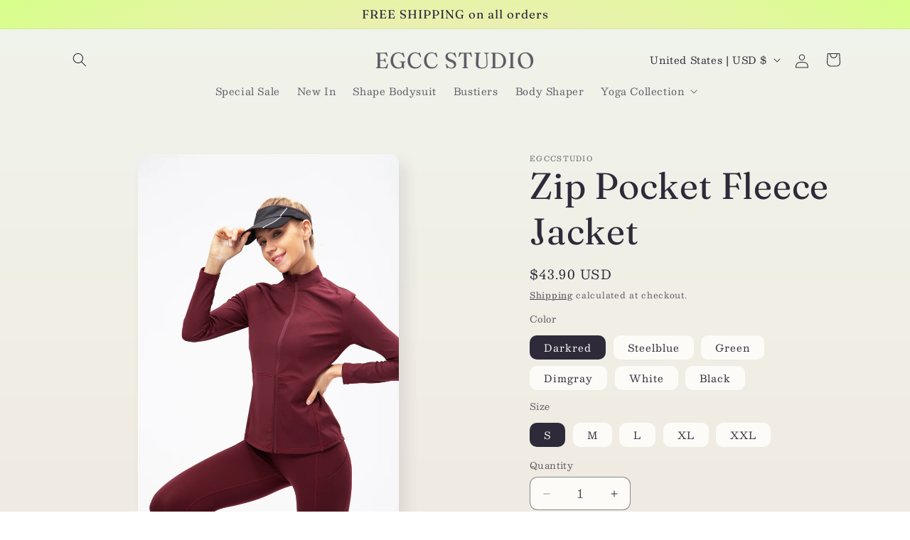

--- FILE ---
content_type: text/html; charset=utf-8
request_url: https://www.egccstudio.com/products/zip-pocket-fleece-jacket
body_size: 31854
content:
<!doctype html>
<html class="js" lang="en">
  <head>
    <meta charset="utf-8">
    <meta http-equiv="X-UA-Compatible" content="IE=edge">
    <meta name="viewport" content="width=device-width,initial-scale=1">
    <meta name="theme-color" content="">
    <link rel="canonical" href="https://www.egccstudio.com/products/zip-pocket-fleece-jacket"><link rel="preconnect" href="https://fonts.shopifycdn.com" crossorigin><title>
      Zip Pocket Fleece Jacket
 &ndash; EGCC STUDIO</title>

    
      <meta name="description" content="74% Nylon, 26% Spandex Soft, comfortable, skin friendly Fleece design provides a cosy and snuggly feel for colder weather 4-way stretch, breathable and sweat-wicking Featuring a pocket on both sides for storing your essentials. Perfect for both sports activities and daily life">
    

    

<meta property="og:site_name" content="EGCC STUDIO">
<meta property="og:url" content="https://www.egccstudio.com/products/zip-pocket-fleece-jacket">
<meta property="og:title" content="Zip Pocket Fleece Jacket">
<meta property="og:type" content="product">
<meta property="og:description" content="74% Nylon, 26% Spandex Soft, comfortable, skin friendly Fleece design provides a cosy and snuggly feel for colder weather 4-way stretch, breathable and sweat-wicking Featuring a pocket on both sides for storing your essentials. Perfect for both sports activities and daily life"><meta property="og:image" content="http://www.egccstudio.com/cdn/shop/files/629A0984.jpg?v=1683547086">
  <meta property="og:image:secure_url" content="https://www.egccstudio.com/cdn/shop/files/629A0984.jpg?v=1683547086">
  <meta property="og:image:width" content="1500">
  <meta property="og:image:height" content="2250"><meta property="og:price:amount" content="43.90">
  <meta property="og:price:currency" content="USD"><meta name="twitter:card" content="summary_large_image">
<meta name="twitter:title" content="Zip Pocket Fleece Jacket">
<meta name="twitter:description" content="74% Nylon, 26% Spandex Soft, comfortable, skin friendly Fleece design provides a cosy and snuggly feel for colder weather 4-way stretch, breathable and sweat-wicking Featuring a pocket on both sides for storing your essentials. Perfect for both sports activities and daily life">


    <script src="//www.egccstudio.com/cdn/shop/t/11/assets/constants.js?v=58251544750838685771715830710" defer="defer"></script>
    <script src="//www.egccstudio.com/cdn/shop/t/11/assets/pubsub.js?v=158357773527763999511715830710" defer="defer"></script>
    <script src="//www.egccstudio.com/cdn/shop/t/11/assets/global.js?v=136628361274817707361715830710" defer="defer"></script><script src="//www.egccstudio.com/cdn/shop/t/11/assets/animations.js?v=88693664871331136111715830709" defer="defer"></script><script>window.performance && window.performance.mark && window.performance.mark('shopify.content_for_header.start');</script><meta id="shopify-digital-wallet" name="shopify-digital-wallet" content="/57102532701/digital_wallets/dialog">
<meta name="shopify-checkout-api-token" content="e4ceb8044f4d5e9217e7ddf68280d600">
<meta id="in-context-paypal-metadata" data-shop-id="57102532701" data-venmo-supported="false" data-environment="production" data-locale="en_US" data-paypal-v4="true" data-currency="USD">
<link rel="alternate" hreflang="x-default" href="https://www.egccstudio.com/products/zip-pocket-fleece-jacket">
<link rel="alternate" hreflang="en" href="https://www.egccstudio.com/products/zip-pocket-fleece-jacket">
<link rel="alternate" hreflang="en-AU" href="https://www.egccstudio.com/en-au/products/zip-pocket-fleece-jacket">
<link rel="alternate" type="application/json+oembed" href="https://www.egccstudio.com/products/zip-pocket-fleece-jacket.oembed">
<script async="async" src="/checkouts/internal/preloads.js?locale=en-US"></script>
<script id="shopify-features" type="application/json">{"accessToken":"e4ceb8044f4d5e9217e7ddf68280d600","betas":["rich-media-storefront-analytics"],"domain":"www.egccstudio.com","predictiveSearch":true,"shopId":57102532701,"locale":"en"}</script>
<script>var Shopify = Shopify || {};
Shopify.shop = "egccstudio.myshopify.com";
Shopify.locale = "en";
Shopify.currency = {"active":"USD","rate":"1.0"};
Shopify.country = "US";
Shopify.theme = {"name":"Sense","id":133280235613,"schema_name":"Sense","schema_version":"14.0.0","theme_store_id":1356,"role":"main"};
Shopify.theme.handle = "null";
Shopify.theme.style = {"id":null,"handle":null};
Shopify.cdnHost = "www.egccstudio.com/cdn";
Shopify.routes = Shopify.routes || {};
Shopify.routes.root = "/";</script>
<script type="module">!function(o){(o.Shopify=o.Shopify||{}).modules=!0}(window);</script>
<script>!function(o){function n(){var o=[];function n(){o.push(Array.prototype.slice.apply(arguments))}return n.q=o,n}var t=o.Shopify=o.Shopify||{};t.loadFeatures=n(),t.autoloadFeatures=n()}(window);</script>
<script id="shop-js-analytics" type="application/json">{"pageType":"product"}</script>
<script defer="defer" async type="module" src="//www.egccstudio.com/cdn/shopifycloud/shop-js/modules/v2/client.init-shop-cart-sync_C5BV16lS.en.esm.js"></script>
<script defer="defer" async type="module" src="//www.egccstudio.com/cdn/shopifycloud/shop-js/modules/v2/chunk.common_CygWptCX.esm.js"></script>
<script type="module">
  await import("//www.egccstudio.com/cdn/shopifycloud/shop-js/modules/v2/client.init-shop-cart-sync_C5BV16lS.en.esm.js");
await import("//www.egccstudio.com/cdn/shopifycloud/shop-js/modules/v2/chunk.common_CygWptCX.esm.js");

  window.Shopify.SignInWithShop?.initShopCartSync?.({"fedCMEnabled":true,"windoidEnabled":true});

</script>
<script>(function() {
  var isLoaded = false;
  function asyncLoad() {
    if (isLoaded) return;
    isLoaded = true;
    var urls = ["https:\/\/sizechart.apps.avada.io\/scripttag\/avada-size-chart.min.js?shop=egccstudio.myshopify.com","https:\/\/cdn.shopify.com\/s\/files\/1\/0683\/1371\/0892\/files\/splmn-shopify-prod-August-31.min.js?v=1693985059\u0026shop=egccstudio.myshopify.com","https:\/\/s3.eu-west-1.amazonaws.com\/production-klarna-il-shopify-osm\/2faf38f63717ad8fdd681dd9c7c7ec63c64e05da\/egccstudio.myshopify.com-1715913160348.js?shop=egccstudio.myshopify.com"];
    for (var i = 0; i < urls.length; i++) {
      var s = document.createElement('script');
      s.type = 'text/javascript';
      s.async = true;
      s.src = urls[i];
      var x = document.getElementsByTagName('script')[0];
      x.parentNode.insertBefore(s, x);
    }
  };
  if(window.attachEvent) {
    window.attachEvent('onload', asyncLoad);
  } else {
    window.addEventListener('load', asyncLoad, false);
  }
})();</script>
<script id="__st">var __st={"a":57102532701,"offset":-18000,"reqid":"48d7c151-e9cb-4c5f-8ecd-339d038f9414-1768635542","pageurl":"www.egccstudio.com\/products\/zip-pocket-fleece-jacket","u":"7cb6910289a3","p":"product","rtyp":"product","rid":7098248003677};</script>
<script>window.ShopifyPaypalV4VisibilityTracking = true;</script>
<script id="captcha-bootstrap">!function(){'use strict';const t='contact',e='account',n='new_comment',o=[[t,t],['blogs',n],['comments',n],[t,'customer']],c=[[e,'customer_login'],[e,'guest_login'],[e,'recover_customer_password'],[e,'create_customer']],r=t=>t.map((([t,e])=>`form[action*='/${t}']:not([data-nocaptcha='true']) input[name='form_type'][value='${e}']`)).join(','),a=t=>()=>t?[...document.querySelectorAll(t)].map((t=>t.form)):[];function s(){const t=[...o],e=r(t);return a(e)}const i='password',u='form_key',d=['recaptcha-v3-token','g-recaptcha-response','h-captcha-response',i],f=()=>{try{return window.sessionStorage}catch{return}},m='__shopify_v',_=t=>t.elements[u];function p(t,e,n=!1){try{const o=window.sessionStorage,c=JSON.parse(o.getItem(e)),{data:r}=function(t){const{data:e,action:n}=t;return t[m]||n?{data:e,action:n}:{data:t,action:n}}(c);for(const[e,n]of Object.entries(r))t.elements[e]&&(t.elements[e].value=n);n&&o.removeItem(e)}catch(o){console.error('form repopulation failed',{error:o})}}const l='form_type',E='cptcha';function T(t){t.dataset[E]=!0}const w=window,h=w.document,L='Shopify',v='ce_forms',y='captcha';let A=!1;((t,e)=>{const n=(g='f06e6c50-85a8-45c8-87d0-21a2b65856fe',I='https://cdn.shopify.com/shopifycloud/storefront-forms-hcaptcha/ce_storefront_forms_captcha_hcaptcha.v1.5.2.iife.js',D={infoText:'Protected by hCaptcha',privacyText:'Privacy',termsText:'Terms'},(t,e,n)=>{const o=w[L][v],c=o.bindForm;if(c)return c(t,g,e,D).then(n);var r;o.q.push([[t,g,e,D],n]),r=I,A||(h.body.append(Object.assign(h.createElement('script'),{id:'captcha-provider',async:!0,src:r})),A=!0)});var g,I,D;w[L]=w[L]||{},w[L][v]=w[L][v]||{},w[L][v].q=[],w[L][y]=w[L][y]||{},w[L][y].protect=function(t,e){n(t,void 0,e),T(t)},Object.freeze(w[L][y]),function(t,e,n,w,h,L){const[v,y,A,g]=function(t,e,n){const i=e?o:[],u=t?c:[],d=[...i,...u],f=r(d),m=r(i),_=r(d.filter((([t,e])=>n.includes(e))));return[a(f),a(m),a(_),s()]}(w,h,L),I=t=>{const e=t.target;return e instanceof HTMLFormElement?e:e&&e.form},D=t=>v().includes(t);t.addEventListener('submit',(t=>{const e=I(t);if(!e)return;const n=D(e)&&!e.dataset.hcaptchaBound&&!e.dataset.recaptchaBound,o=_(e),c=g().includes(e)&&(!o||!o.value);(n||c)&&t.preventDefault(),c&&!n&&(function(t){try{if(!f())return;!function(t){const e=f();if(!e)return;const n=_(t);if(!n)return;const o=n.value;o&&e.removeItem(o)}(t);const e=Array.from(Array(32),(()=>Math.random().toString(36)[2])).join('');!function(t,e){_(t)||t.append(Object.assign(document.createElement('input'),{type:'hidden',name:u})),t.elements[u].value=e}(t,e),function(t,e){const n=f();if(!n)return;const o=[...t.querySelectorAll(`input[type='${i}']`)].map((({name:t})=>t)),c=[...d,...o],r={};for(const[a,s]of new FormData(t).entries())c.includes(a)||(r[a]=s);n.setItem(e,JSON.stringify({[m]:1,action:t.action,data:r}))}(t,e)}catch(e){console.error('failed to persist form',e)}}(e),e.submit())}));const S=(t,e)=>{t&&!t.dataset[E]&&(n(t,e.some((e=>e===t))),T(t))};for(const o of['focusin','change'])t.addEventListener(o,(t=>{const e=I(t);D(e)&&S(e,y())}));const B=e.get('form_key'),M=e.get(l),P=B&&M;t.addEventListener('DOMContentLoaded',(()=>{const t=y();if(P)for(const e of t)e.elements[l].value===M&&p(e,B);[...new Set([...A(),...v().filter((t=>'true'===t.dataset.shopifyCaptcha))])].forEach((e=>S(e,t)))}))}(h,new URLSearchParams(w.location.search),n,t,e,['guest_login'])})(!0,!0)}();</script>
<script integrity="sha256-4kQ18oKyAcykRKYeNunJcIwy7WH5gtpwJnB7kiuLZ1E=" data-source-attribution="shopify.loadfeatures" defer="defer" src="//www.egccstudio.com/cdn/shopifycloud/storefront/assets/storefront/load_feature-a0a9edcb.js" crossorigin="anonymous"></script>
<script data-source-attribution="shopify.dynamic_checkout.dynamic.init">var Shopify=Shopify||{};Shopify.PaymentButton=Shopify.PaymentButton||{isStorefrontPortableWallets:!0,init:function(){window.Shopify.PaymentButton.init=function(){};var t=document.createElement("script");t.src="https://www.egccstudio.com/cdn/shopifycloud/portable-wallets/latest/portable-wallets.en.js",t.type="module",document.head.appendChild(t)}};
</script>
<script data-source-attribution="shopify.dynamic_checkout.buyer_consent">
  function portableWalletsHideBuyerConsent(e){var t=document.getElementById("shopify-buyer-consent"),n=document.getElementById("shopify-subscription-policy-button");t&&n&&(t.classList.add("hidden"),t.setAttribute("aria-hidden","true"),n.removeEventListener("click",e))}function portableWalletsShowBuyerConsent(e){var t=document.getElementById("shopify-buyer-consent"),n=document.getElementById("shopify-subscription-policy-button");t&&n&&(t.classList.remove("hidden"),t.removeAttribute("aria-hidden"),n.addEventListener("click",e))}window.Shopify?.PaymentButton&&(window.Shopify.PaymentButton.hideBuyerConsent=portableWalletsHideBuyerConsent,window.Shopify.PaymentButton.showBuyerConsent=portableWalletsShowBuyerConsent);
</script>
<script>
  function portableWalletsCleanup(e){e&&e.src&&console.error("Failed to load portable wallets script "+e.src);var t=document.querySelectorAll("shopify-accelerated-checkout .shopify-payment-button__skeleton, shopify-accelerated-checkout-cart .wallet-cart-button__skeleton"),e=document.getElementById("shopify-buyer-consent");for(let e=0;e<t.length;e++)t[e].remove();e&&e.remove()}function portableWalletsNotLoadedAsModule(e){e instanceof ErrorEvent&&"string"==typeof e.message&&e.message.includes("import.meta")&&"string"==typeof e.filename&&e.filename.includes("portable-wallets")&&(window.removeEventListener("error",portableWalletsNotLoadedAsModule),window.Shopify.PaymentButton.failedToLoad=e,"loading"===document.readyState?document.addEventListener("DOMContentLoaded",window.Shopify.PaymentButton.init):window.Shopify.PaymentButton.init())}window.addEventListener("error",portableWalletsNotLoadedAsModule);
</script>

<script type="module" src="https://www.egccstudio.com/cdn/shopifycloud/portable-wallets/latest/portable-wallets.en.js" onError="portableWalletsCleanup(this)" crossorigin="anonymous"></script>
<script nomodule>
  document.addEventListener("DOMContentLoaded", portableWalletsCleanup);
</script>

<link id="shopify-accelerated-checkout-styles" rel="stylesheet" media="screen" href="https://www.egccstudio.com/cdn/shopifycloud/portable-wallets/latest/accelerated-checkout-backwards-compat.css" crossorigin="anonymous">
<style id="shopify-accelerated-checkout-cart">
        #shopify-buyer-consent {
  margin-top: 1em;
  display: inline-block;
  width: 100%;
}

#shopify-buyer-consent.hidden {
  display: none;
}

#shopify-subscription-policy-button {
  background: none;
  border: none;
  padding: 0;
  text-decoration: underline;
  font-size: inherit;
  cursor: pointer;
}

#shopify-subscription-policy-button::before {
  box-shadow: none;
}

      </style>
<script id="sections-script" data-sections="header" defer="defer" src="//www.egccstudio.com/cdn/shop/t/11/compiled_assets/scripts.js?v=2445"></script>
<script>window.performance && window.performance.mark && window.performance.mark('shopify.content_for_header.end');</script>


    <style data-shopify>
      @font-face {
  font-family: Besley;
  font-weight: 400;
  font-style: normal;
  font-display: swap;
  src: url("//www.egccstudio.com/cdn/fonts/besley/besley_n4.63b3ba79124e9efd5f425a6785cb953541abbde0.woff2") format("woff2"),
       url("//www.egccstudio.com/cdn/fonts/besley/besley_n4.a92dcaabaec414e1c5313cc53a6aa59c07f32993.woff") format("woff");
}

      @font-face {
  font-family: Besley;
  font-weight: 700;
  font-style: normal;
  font-display: swap;
  src: url("//www.egccstudio.com/cdn/fonts/besley/besley_n7.3b530357b83dc2b56556feb4b0101ab81dda4624.woff2") format("woff2"),
       url("//www.egccstudio.com/cdn/fonts/besley/besley_n7.c5242a2cd120e7fea0b142c04fb32e32ff995154.woff") format("woff");
}

      @font-face {
  font-family: Besley;
  font-weight: 400;
  font-style: italic;
  font-display: swap;
  src: url("//www.egccstudio.com/cdn/fonts/besley/besley_i4.af947f4f8e9e2232646d99172ab5d00ff1bdb3c9.woff2") format("woff2"),
       url("//www.egccstudio.com/cdn/fonts/besley/besley_i4.55e84fae3546fc5440a785b358265207b06377c0.woff") format("woff");
}

      @font-face {
  font-family: Besley;
  font-weight: 700;
  font-style: italic;
  font-display: swap;
  src: url("//www.egccstudio.com/cdn/fonts/besley/besley_i7.abed1739d47325d988bc85fe28caca6d7b083fba.woff2") format("woff2"),
       url("//www.egccstudio.com/cdn/fonts/besley/besley_i7.b6e1b084ff5f8e3d5dec3f92e4901a4bb7e736a8.woff") format("woff");
}

      @font-face {
  font-family: Fraunces;
  font-weight: 400;
  font-style: normal;
  font-display: swap;
  src: url("//www.egccstudio.com/cdn/fonts/fraunces/fraunces_n4.8e6986daad4907c36a536fb8d55aaf5318c974ca.woff2") format("woff2"),
       url("//www.egccstudio.com/cdn/fonts/fraunces/fraunces_n4.879060358fafcf2c4c4b6df76c608dc301ced93b.woff") format("woff");
}


      
        :root,
        .color-scheme-1 {
          --color-background: 253,251,247;
        
          --gradient-background: linear-gradient(180deg, rgba(240, 244, 236, 1), rgba(241, 235, 226, 1) 100%);
        

        

        --color-foreground: 46,42,57;
        --color-background-contrast: 228,200,145;
        --color-shadow: 46,42,57;
        --color-button: 155,4,111;
        --color-button-text: 253,251,247;
        --color-secondary-button: 253,251,247;
        --color-secondary-button-text: 46,42,57;
        --color-link: 46,42,57;
        --color-badge-foreground: 46,42,57;
        --color-badge-background: 253,251,247;
        --color-badge-border: 46,42,57;
        --payment-terms-background-color: rgb(253 251 247);
      }
      
        
        .color-scheme-2 {
          --color-background: 237,255,167;
        
          --gradient-background: radial-gradient(rgba(255, 229, 229, 1), rgba(255, 224, 218, 1) 25%, rgba(215, 255, 137, 1) 100%);
        

        

        --color-foreground: 46,42,57;
        --color-background-contrast: 211,255,39;
        --color-shadow: 46,42,57;
        --color-button: 46,42,57;
        --color-button-text: 237,255,167;
        --color-secondary-button: 237,255,167;
        --color-secondary-button-text: 46,42,57;
        --color-link: 46,42,57;
        --color-badge-foreground: 46,42,57;
        --color-badge-background: 237,255,167;
        --color-badge-border: 46,42,57;
        --payment-terms-background-color: rgb(237 255 167);
      }
      
        
        .color-scheme-3 {
          --color-background: 46,42,57;
        
          --gradient-background: #2e2a39;
        

        

        --color-foreground: 253,251,247;
        --color-background-contrast: 58,53,72;
        --color-shadow: 46,42,57;
        --color-button: 253,251,247;
        --color-button-text: 46,42,57;
        --color-secondary-button: 46,42,57;
        --color-secondary-button-text: 253,251,247;
        --color-link: 253,251,247;
        --color-badge-foreground: 253,251,247;
        --color-badge-background: 46,42,57;
        --color-badge-border: 253,251,247;
        --payment-terms-background-color: rgb(46 42 57);
      }
      
        
        .color-scheme-4 {
          --color-background: 155,4,111;
        
          --gradient-background: #9b046f;
        

        

        --color-foreground: 253,251,247;
        --color-background-contrast: 180,5,129;
        --color-shadow: 46,42,57;
        --color-button: 253,251,247;
        --color-button-text: 155,4,111;
        --color-secondary-button: 155,4,111;
        --color-secondary-button-text: 253,251,247;
        --color-link: 253,251,247;
        --color-badge-foreground: 253,251,247;
        --color-badge-background: 155,4,111;
        --color-badge-border: 253,251,247;
        --payment-terms-background-color: rgb(155 4 111);
      }
      
        
        .color-scheme-5 {
          --color-background: 94,54,83;
        
          --gradient-background: linear-gradient(320deg, rgba(134, 16, 106, 1), rgba(94, 54, 83, 1) 100%);
        

        

        --color-foreground: 253,251,247;
        --color-background-contrast: 13,7,11;
        --color-shadow: 46,42,57;
        --color-button: 253,251,247;
        --color-button-text: 94,54,83;
        --color-secondary-button: 94,54,83;
        --color-secondary-button-text: 253,251,247;
        --color-link: 253,251,247;
        --color-badge-foreground: 253,251,247;
        --color-badge-background: 94,54,83;
        --color-badge-border: 253,251,247;
        --payment-terms-background-color: rgb(94 54 83);
      }
      

      body, .color-scheme-1, .color-scheme-2, .color-scheme-3, .color-scheme-4, .color-scheme-5 {
        color: rgba(var(--color-foreground), 0.75);
        background-color: rgb(var(--color-background));
      }

      :root {
        --font-body-family: Besley, serif;
        --font-body-style: normal;
        --font-body-weight: 400;
        --font-body-weight-bold: 700;

        --font-heading-family: Fraunces, serif;
        --font-heading-style: normal;
        --font-heading-weight: 400;

        --font-body-scale: 1.0;
        --font-heading-scale: 1.3;

        --media-padding: px;
        --media-border-opacity: 0.1;
        --media-border-width: 0px;
        --media-radius: 12px;
        --media-shadow-opacity: 0.1;
        --media-shadow-horizontal-offset: 10px;
        --media-shadow-vertical-offset: 12px;
        --media-shadow-blur-radius: 20px;
        --media-shadow-visible: 1;

        --page-width: 120rem;
        --page-width-margin: 0rem;

        --product-card-image-padding: 0.0rem;
        --product-card-corner-radius: 1.2rem;
        --product-card-text-alignment: center;
        --product-card-border-width: 0.0rem;
        --product-card-border-opacity: 0.1;
        --product-card-shadow-opacity: 0.05;
        --product-card-shadow-visible: 1;
        --product-card-shadow-horizontal-offset: 1.0rem;
        --product-card-shadow-vertical-offset: 1.0rem;
        --product-card-shadow-blur-radius: 3.5rem;

        --collection-card-image-padding: 0.0rem;
        --collection-card-corner-radius: 1.2rem;
        --collection-card-text-alignment: center;
        --collection-card-border-width: 0.0rem;
        --collection-card-border-opacity: 0.1;
        --collection-card-shadow-opacity: 0.05;
        --collection-card-shadow-visible: 1;
        --collection-card-shadow-horizontal-offset: 1.0rem;
        --collection-card-shadow-vertical-offset: 1.0rem;
        --collection-card-shadow-blur-radius: 3.5rem;

        --blog-card-image-padding: 0.0rem;
        --blog-card-corner-radius: 1.2rem;
        --blog-card-text-alignment: center;
        --blog-card-border-width: 0.0rem;
        --blog-card-border-opacity: 0.1;
        --blog-card-shadow-opacity: 0.05;
        --blog-card-shadow-visible: 1;
        --blog-card-shadow-horizontal-offset: 1.0rem;
        --blog-card-shadow-vertical-offset: 1.0rem;
        --blog-card-shadow-blur-radius: 3.5rem;

        --badge-corner-radius: 2.0rem;

        --popup-border-width: 1px;
        --popup-border-opacity: 0.1;
        --popup-corner-radius: 22px;
        --popup-shadow-opacity: 0.1;
        --popup-shadow-horizontal-offset: 10px;
        --popup-shadow-vertical-offset: 12px;
        --popup-shadow-blur-radius: 20px;

        --drawer-border-width: 1px;
        --drawer-border-opacity: 0.1;
        --drawer-shadow-opacity: 0.0;
        --drawer-shadow-horizontal-offset: 0px;
        --drawer-shadow-vertical-offset: 4px;
        --drawer-shadow-blur-radius: 5px;

        --spacing-sections-desktop: 36px;
        --spacing-sections-mobile: 25px;

        --grid-desktop-vertical-spacing: 40px;
        --grid-desktop-horizontal-spacing: 40px;
        --grid-mobile-vertical-spacing: 20px;
        --grid-mobile-horizontal-spacing: 20px;

        --text-boxes-border-opacity: 0.1;
        --text-boxes-border-width: 0px;
        --text-boxes-radius: 24px;
        --text-boxes-shadow-opacity: 0.0;
        --text-boxes-shadow-visible: 0;
        --text-boxes-shadow-horizontal-offset: 10px;
        --text-boxes-shadow-vertical-offset: 12px;
        --text-boxes-shadow-blur-radius: 20px;

        --buttons-radius: 10px;
        --buttons-radius-outset: 11px;
        --buttons-border-width: 1px;
        --buttons-border-opacity: 0.55;
        --buttons-shadow-opacity: 0.0;
        --buttons-shadow-visible: 0;
        --buttons-shadow-horizontal-offset: 0px;
        --buttons-shadow-vertical-offset: 4px;
        --buttons-shadow-blur-radius: 5px;
        --buttons-border-offset: 0.3px;

        --inputs-radius: 10px;
        --inputs-border-width: 1px;
        --inputs-border-opacity: 0.55;
        --inputs-shadow-opacity: 0.0;
        --inputs-shadow-horizontal-offset: 0px;
        --inputs-margin-offset: 0px;
        --inputs-shadow-vertical-offset: 4px;
        --inputs-shadow-blur-radius: 5px;
        --inputs-radius-outset: 11px;

        --variant-pills-radius: 10px;
        --variant-pills-border-width: 0px;
        --variant-pills-border-opacity: 0.1;
        --variant-pills-shadow-opacity: 0.0;
        --variant-pills-shadow-horizontal-offset: 0px;
        --variant-pills-shadow-vertical-offset: 4px;
        --variant-pills-shadow-blur-radius: 5px;
      }

      *,
      *::before,
      *::after {
        box-sizing: inherit;
      }

      html {
        box-sizing: border-box;
        font-size: calc(var(--font-body-scale) * 62.5%);
        height: 100%;
      }

      body {
        display: grid;
        grid-template-rows: auto auto 1fr auto;
        grid-template-columns: 100%;
        min-height: 100%;
        margin: 0;
        font-size: 1.5rem;
        letter-spacing: 0.06rem;
        line-height: calc(1 + 0.8 / var(--font-body-scale));
        font-family: var(--font-body-family);
        font-style: var(--font-body-style);
        font-weight: var(--font-body-weight);
      }

      @media screen and (min-width: 750px) {
        body {
          font-size: 1.6rem;
        }
      }
    </style>

    <link href="//www.egccstudio.com/cdn/shop/t/11/assets/base.css?v=16534392784228263581715830709" rel="stylesheet" type="text/css" media="all" />

      <link rel="preload" as="font" href="//www.egccstudio.com/cdn/fonts/besley/besley_n4.63b3ba79124e9efd5f425a6785cb953541abbde0.woff2" type="font/woff2" crossorigin>
      

      <link rel="preload" as="font" href="//www.egccstudio.com/cdn/fonts/fraunces/fraunces_n4.8e6986daad4907c36a536fb8d55aaf5318c974ca.woff2" type="font/woff2" crossorigin>
      
<link href="//www.egccstudio.com/cdn/shop/t/11/assets/component-localization-form.css?v=120620094879297847921715830710" rel="stylesheet" type="text/css" media="all" />
      <script src="//www.egccstudio.com/cdn/shop/t/11/assets/localization-form.js?v=169565320306168926741715830710" defer="defer"></script><link
        rel="stylesheet"
        href="//www.egccstudio.com/cdn/shop/t/11/assets/component-predictive-search.css?v=118923337488134913561715830710"
        media="print"
        onload="this.media='all'"
      ><script>
      if (Shopify.designMode) {
        document.documentElement.classList.add('shopify-design-mode');
      }
    </script>
  <!-- BEGIN app block: shopify://apps/crazy-egg/blocks/app-embed/7ea73823-6ad9-4252-a63e-088397d54aed -->
  <script async src="https://script.crazyegg.com/pages/scripts/0115/1819.js"></script>



<!-- END app block --><script src="https://cdn.shopify.com/extensions/019b72eb-c043-7f9c-929c-f80ee4242e18/theme-app-ext-10/assets/superlemon-loader.js" type="text/javascript" defer="defer"></script>
<link href="https://cdn.shopify.com/extensions/019b72eb-c043-7f9c-929c-f80ee4242e18/theme-app-ext-10/assets/superlemon.css" rel="stylesheet" type="text/css" media="all">
<link href="https://monorail-edge.shopifysvc.com" rel="dns-prefetch">
<script>(function(){if ("sendBeacon" in navigator && "performance" in window) {try {var session_token_from_headers = performance.getEntriesByType('navigation')[0].serverTiming.find(x => x.name == '_s').description;} catch {var session_token_from_headers = undefined;}var session_cookie_matches = document.cookie.match(/_shopify_s=([^;]*)/);var session_token_from_cookie = session_cookie_matches && session_cookie_matches.length === 2 ? session_cookie_matches[1] : "";var session_token = session_token_from_headers || session_token_from_cookie || "";function handle_abandonment_event(e) {var entries = performance.getEntries().filter(function(entry) {return /monorail-edge.shopifysvc.com/.test(entry.name);});if (!window.abandonment_tracked && entries.length === 0) {window.abandonment_tracked = true;var currentMs = Date.now();var navigation_start = performance.timing.navigationStart;var payload = {shop_id: 57102532701,url: window.location.href,navigation_start,duration: currentMs - navigation_start,session_token,page_type: "product"};window.navigator.sendBeacon("https://monorail-edge.shopifysvc.com/v1/produce", JSON.stringify({schema_id: "online_store_buyer_site_abandonment/1.1",payload: payload,metadata: {event_created_at_ms: currentMs,event_sent_at_ms: currentMs}}));}}window.addEventListener('pagehide', handle_abandonment_event);}}());</script>
<script id="web-pixels-manager-setup">(function e(e,d,r,n,o){if(void 0===o&&(o={}),!Boolean(null===(a=null===(i=window.Shopify)||void 0===i?void 0:i.analytics)||void 0===a?void 0:a.replayQueue)){var i,a;window.Shopify=window.Shopify||{};var t=window.Shopify;t.analytics=t.analytics||{};var s=t.analytics;s.replayQueue=[],s.publish=function(e,d,r){return s.replayQueue.push([e,d,r]),!0};try{self.performance.mark("wpm:start")}catch(e){}var l=function(){var e={modern:/Edge?\/(1{2}[4-9]|1[2-9]\d|[2-9]\d{2}|\d{4,})\.\d+(\.\d+|)|Firefox\/(1{2}[4-9]|1[2-9]\d|[2-9]\d{2}|\d{4,})\.\d+(\.\d+|)|Chrom(ium|e)\/(9{2}|\d{3,})\.\d+(\.\d+|)|(Maci|X1{2}).+ Version\/(15\.\d+|(1[6-9]|[2-9]\d|\d{3,})\.\d+)([,.]\d+|)( \(\w+\)|)( Mobile\/\w+|) Safari\/|Chrome.+OPR\/(9{2}|\d{3,})\.\d+\.\d+|(CPU[ +]OS|iPhone[ +]OS|CPU[ +]iPhone|CPU IPhone OS|CPU iPad OS)[ +]+(15[._]\d+|(1[6-9]|[2-9]\d|\d{3,})[._]\d+)([._]\d+|)|Android:?[ /-](13[3-9]|1[4-9]\d|[2-9]\d{2}|\d{4,})(\.\d+|)(\.\d+|)|Android.+Firefox\/(13[5-9]|1[4-9]\d|[2-9]\d{2}|\d{4,})\.\d+(\.\d+|)|Android.+Chrom(ium|e)\/(13[3-9]|1[4-9]\d|[2-9]\d{2}|\d{4,})\.\d+(\.\d+|)|SamsungBrowser\/([2-9]\d|\d{3,})\.\d+/,legacy:/Edge?\/(1[6-9]|[2-9]\d|\d{3,})\.\d+(\.\d+|)|Firefox\/(5[4-9]|[6-9]\d|\d{3,})\.\d+(\.\d+|)|Chrom(ium|e)\/(5[1-9]|[6-9]\d|\d{3,})\.\d+(\.\d+|)([\d.]+$|.*Safari\/(?![\d.]+ Edge\/[\d.]+$))|(Maci|X1{2}).+ Version\/(10\.\d+|(1[1-9]|[2-9]\d|\d{3,})\.\d+)([,.]\d+|)( \(\w+\)|)( Mobile\/\w+|) Safari\/|Chrome.+OPR\/(3[89]|[4-9]\d|\d{3,})\.\d+\.\d+|(CPU[ +]OS|iPhone[ +]OS|CPU[ +]iPhone|CPU IPhone OS|CPU iPad OS)[ +]+(10[._]\d+|(1[1-9]|[2-9]\d|\d{3,})[._]\d+)([._]\d+|)|Android:?[ /-](13[3-9]|1[4-9]\d|[2-9]\d{2}|\d{4,})(\.\d+|)(\.\d+|)|Mobile Safari.+OPR\/([89]\d|\d{3,})\.\d+\.\d+|Android.+Firefox\/(13[5-9]|1[4-9]\d|[2-9]\d{2}|\d{4,})\.\d+(\.\d+|)|Android.+Chrom(ium|e)\/(13[3-9]|1[4-9]\d|[2-9]\d{2}|\d{4,})\.\d+(\.\d+|)|Android.+(UC? ?Browser|UCWEB|U3)[ /]?(15\.([5-9]|\d{2,})|(1[6-9]|[2-9]\d|\d{3,})\.\d+)\.\d+|SamsungBrowser\/(5\.\d+|([6-9]|\d{2,})\.\d+)|Android.+MQ{2}Browser\/(14(\.(9|\d{2,})|)|(1[5-9]|[2-9]\d|\d{3,})(\.\d+|))(\.\d+|)|K[Aa][Ii]OS\/(3\.\d+|([4-9]|\d{2,})\.\d+)(\.\d+|)/},d=e.modern,r=e.legacy,n=navigator.userAgent;return n.match(d)?"modern":n.match(r)?"legacy":"unknown"}(),u="modern"===l?"modern":"legacy",c=(null!=n?n:{modern:"",legacy:""})[u],f=function(e){return[e.baseUrl,"/wpm","/b",e.hashVersion,"modern"===e.buildTarget?"m":"l",".js"].join("")}({baseUrl:d,hashVersion:r,buildTarget:u}),m=function(e){var d=e.version,r=e.bundleTarget,n=e.surface,o=e.pageUrl,i=e.monorailEndpoint;return{emit:function(e){var a=e.status,t=e.errorMsg,s=(new Date).getTime(),l=JSON.stringify({metadata:{event_sent_at_ms:s},events:[{schema_id:"web_pixels_manager_load/3.1",payload:{version:d,bundle_target:r,page_url:o,status:a,surface:n,error_msg:t},metadata:{event_created_at_ms:s}}]});if(!i)return console&&console.warn&&console.warn("[Web Pixels Manager] No Monorail endpoint provided, skipping logging."),!1;try{return self.navigator.sendBeacon.bind(self.navigator)(i,l)}catch(e){}var u=new XMLHttpRequest;try{return u.open("POST",i,!0),u.setRequestHeader("Content-Type","text/plain"),u.send(l),!0}catch(e){return console&&console.warn&&console.warn("[Web Pixels Manager] Got an unhandled error while logging to Monorail."),!1}}}}({version:r,bundleTarget:l,surface:e.surface,pageUrl:self.location.href,monorailEndpoint:e.monorailEndpoint});try{o.browserTarget=l,function(e){var d=e.src,r=e.async,n=void 0===r||r,o=e.onload,i=e.onerror,a=e.sri,t=e.scriptDataAttributes,s=void 0===t?{}:t,l=document.createElement("script"),u=document.querySelector("head"),c=document.querySelector("body");if(l.async=n,l.src=d,a&&(l.integrity=a,l.crossOrigin="anonymous"),s)for(var f in s)if(Object.prototype.hasOwnProperty.call(s,f))try{l.dataset[f]=s[f]}catch(e){}if(o&&l.addEventListener("load",o),i&&l.addEventListener("error",i),u)u.appendChild(l);else{if(!c)throw new Error("Did not find a head or body element to append the script");c.appendChild(l)}}({src:f,async:!0,onload:function(){if(!function(){var e,d;return Boolean(null===(d=null===(e=window.Shopify)||void 0===e?void 0:e.analytics)||void 0===d?void 0:d.initialized)}()){var d=window.webPixelsManager.init(e)||void 0;if(d){var r=window.Shopify.analytics;r.replayQueue.forEach((function(e){var r=e[0],n=e[1],o=e[2];d.publishCustomEvent(r,n,o)})),r.replayQueue=[],r.publish=d.publishCustomEvent,r.visitor=d.visitor,r.initialized=!0}}},onerror:function(){return m.emit({status:"failed",errorMsg:"".concat(f," has failed to load")})},sri:function(e){var d=/^sha384-[A-Za-z0-9+/=]+$/;return"string"==typeof e&&d.test(e)}(c)?c:"",scriptDataAttributes:o}),m.emit({status:"loading"})}catch(e){m.emit({status:"failed",errorMsg:(null==e?void 0:e.message)||"Unknown error"})}}})({shopId: 57102532701,storefrontBaseUrl: "https://www.egccstudio.com",extensionsBaseUrl: "https://extensions.shopifycdn.com/cdn/shopifycloud/web-pixels-manager",monorailEndpoint: "https://monorail-edge.shopifysvc.com/unstable/produce_batch",surface: "storefront-renderer",enabledBetaFlags: ["2dca8a86"],webPixelsConfigList: [{"id":"358776925","configuration":"{\"pixelCode\":\"CHUQ76JC77U40UUGNUC0\"}","eventPayloadVersion":"v1","runtimeContext":"STRICT","scriptVersion":"22e92c2ad45662f435e4801458fb78cc","type":"APP","apiClientId":4383523,"privacyPurposes":["ANALYTICS","MARKETING","SALE_OF_DATA"],"dataSharingAdjustments":{"protectedCustomerApprovalScopes":["read_customer_address","read_customer_email","read_customer_name","read_customer_personal_data","read_customer_phone"]}},{"id":"56492125","eventPayloadVersion":"v1","runtimeContext":"LAX","scriptVersion":"1","type":"CUSTOM","privacyPurposes":["MARKETING"],"name":"Meta pixel (migrated)"},{"id":"shopify-app-pixel","configuration":"{}","eventPayloadVersion":"v1","runtimeContext":"STRICT","scriptVersion":"0450","apiClientId":"shopify-pixel","type":"APP","privacyPurposes":["ANALYTICS","MARKETING"]},{"id":"shopify-custom-pixel","eventPayloadVersion":"v1","runtimeContext":"LAX","scriptVersion":"0450","apiClientId":"shopify-pixel","type":"CUSTOM","privacyPurposes":["ANALYTICS","MARKETING"]}],isMerchantRequest: false,initData: {"shop":{"name":"EGCC STUDIO","paymentSettings":{"currencyCode":"USD"},"myshopifyDomain":"egccstudio.myshopify.com","countryCode":"HK","storefrontUrl":"https:\/\/www.egccstudio.com"},"customer":null,"cart":null,"checkout":null,"productVariants":[{"price":{"amount":43.9,"currencyCode":"USD"},"product":{"title":"Zip Pocket Fleece Jacket","vendor":"EGCCSTUDIO","id":"7098248003677","untranslatedTitle":"Zip Pocket Fleece Jacket","url":"\/products\/zip-pocket-fleece-jacket","type":""},"id":"41029147557981","image":{"src":"\/\/www.egccstudio.com\/cdn\/shop\/files\/629A0984.jpg?v=1683547086"},"sku":"12614-Darkred-S","title":"Darkred \/ S","untranslatedTitle":"Darkred \/ S"},{"price":{"amount":43.9,"currencyCode":"USD"},"product":{"title":"Zip Pocket Fleece Jacket","vendor":"EGCCSTUDIO","id":"7098248003677","untranslatedTitle":"Zip Pocket Fleece Jacket","url":"\/products\/zip-pocket-fleece-jacket","type":""},"id":"41029147590749","image":{"src":"\/\/www.egccstudio.com\/cdn\/shop\/files\/629A0984.jpg?v=1683547086"},"sku":"12614-Darkred-M","title":"Darkred \/ M","untranslatedTitle":"Darkred \/ M"},{"price":{"amount":43.9,"currencyCode":"USD"},"product":{"title":"Zip Pocket Fleece Jacket","vendor":"EGCCSTUDIO","id":"7098248003677","untranslatedTitle":"Zip Pocket Fleece Jacket","url":"\/products\/zip-pocket-fleece-jacket","type":""},"id":"41029147623517","image":{"src":"\/\/www.egccstudio.com\/cdn\/shop\/files\/629A0984.jpg?v=1683547086"},"sku":"12614-Darkred-L","title":"Darkred \/ L","untranslatedTitle":"Darkred \/ L"},{"price":{"amount":43.9,"currencyCode":"USD"},"product":{"title":"Zip Pocket Fleece Jacket","vendor":"EGCCSTUDIO","id":"7098248003677","untranslatedTitle":"Zip Pocket Fleece Jacket","url":"\/products\/zip-pocket-fleece-jacket","type":""},"id":"41029147656285","image":{"src":"\/\/www.egccstudio.com\/cdn\/shop\/files\/629A0984.jpg?v=1683547086"},"sku":"12614-Darkred-XL","title":"Darkred \/ XL","untranslatedTitle":"Darkred \/ XL"},{"price":{"amount":43.9,"currencyCode":"USD"},"product":{"title":"Zip Pocket Fleece Jacket","vendor":"EGCCSTUDIO","id":"7098248003677","untranslatedTitle":"Zip Pocket Fleece Jacket","url":"\/products\/zip-pocket-fleece-jacket","type":""},"id":"41029147983965","image":{"src":"\/\/www.egccstudio.com\/cdn\/shop\/files\/629A0984.jpg?v=1683547086"},"sku":"12614-Darkred-XXL","title":"Darkred \/ XXL","untranslatedTitle":"Darkred \/ XXL"},{"price":{"amount":43.9,"currencyCode":"USD"},"product":{"title":"Zip Pocket Fleece Jacket","vendor":"EGCCSTUDIO","id":"7098248003677","untranslatedTitle":"Zip Pocket Fleece Jacket","url":"\/products\/zip-pocket-fleece-jacket","type":""},"id":"41029146181725","image":{"src":"\/\/www.egccstudio.com\/cdn\/shop\/files\/629A0986_b386baf8-eb07-46b1-ab71-8ef21c98c222.jpg?v=1683547086"},"sku":"12614-Steelblue-S","title":"Steelblue \/ S","untranslatedTitle":"Steelblue \/ S"},{"price":{"amount":43.9,"currencyCode":"USD"},"product":{"title":"Zip Pocket Fleece Jacket","vendor":"EGCCSTUDIO","id":"7098248003677","untranslatedTitle":"Zip Pocket Fleece Jacket","url":"\/products\/zip-pocket-fleece-jacket","type":""},"id":"41029146214493","image":{"src":"\/\/www.egccstudio.com\/cdn\/shop\/files\/629A0986_b386baf8-eb07-46b1-ab71-8ef21c98c222.jpg?v=1683547086"},"sku":"12614-Steelblue-M","title":"Steelblue \/ M","untranslatedTitle":"Steelblue \/ M"},{"price":{"amount":43.9,"currencyCode":"USD"},"product":{"title":"Zip Pocket Fleece Jacket","vendor":"EGCCSTUDIO","id":"7098248003677","untranslatedTitle":"Zip Pocket Fleece Jacket","url":"\/products\/zip-pocket-fleece-jacket","type":""},"id":"41029146247261","image":{"src":"\/\/www.egccstudio.com\/cdn\/shop\/files\/629A0986_b386baf8-eb07-46b1-ab71-8ef21c98c222.jpg?v=1683547086"},"sku":"12614-Steelblue-L","title":"Steelblue \/ L","untranslatedTitle":"Steelblue \/ L"},{"price":{"amount":43.9,"currencyCode":"USD"},"product":{"title":"Zip Pocket Fleece Jacket","vendor":"EGCCSTUDIO","id":"7098248003677","untranslatedTitle":"Zip Pocket Fleece Jacket","url":"\/products\/zip-pocket-fleece-jacket","type":""},"id":"41029146280029","image":{"src":"\/\/www.egccstudio.com\/cdn\/shop\/files\/629A0986_b386baf8-eb07-46b1-ab71-8ef21c98c222.jpg?v=1683547086"},"sku":"12614-Steelblue-XL","title":"Steelblue \/ XL","untranslatedTitle":"Steelblue \/ XL"},{"price":{"amount":43.9,"currencyCode":"USD"},"product":{"title":"Zip Pocket Fleece Jacket","vendor":"EGCCSTUDIO","id":"7098248003677","untranslatedTitle":"Zip Pocket Fleece Jacket","url":"\/products\/zip-pocket-fleece-jacket","type":""},"id":"41029148016733","image":{"src":"\/\/www.egccstudio.com\/cdn\/shop\/files\/629A0986_b386baf8-eb07-46b1-ab71-8ef21c98c222.jpg?v=1683547086"},"sku":"12614-Steelblue-XXL","title":"Steelblue \/ XXL","untranslatedTitle":"Steelblue \/ XXL"},{"price":{"amount":43.9,"currencyCode":"USD"},"product":{"title":"Zip Pocket Fleece Jacket","vendor":"EGCCSTUDIO","id":"7098248003677","untranslatedTitle":"Zip Pocket Fleece Jacket","url":"\/products\/zip-pocket-fleece-jacket","type":""},"id":"41029146443869","image":{"src":"\/\/www.egccstudio.com\/cdn\/shop\/files\/629A0976_d72dd53e-5c34-4c1d-ac07-7379971f26ee.jpg?v=1683547086"},"sku":"12614-Green-S","title":"Green \/ S","untranslatedTitle":"Green \/ S"},{"price":{"amount":43.9,"currencyCode":"USD"},"product":{"title":"Zip Pocket Fleece Jacket","vendor":"EGCCSTUDIO","id":"7098248003677","untranslatedTitle":"Zip Pocket Fleece Jacket","url":"\/products\/zip-pocket-fleece-jacket","type":""},"id":"41029146476637","image":{"src":"\/\/www.egccstudio.com\/cdn\/shop\/files\/629A0976_d72dd53e-5c34-4c1d-ac07-7379971f26ee.jpg?v=1683547086"},"sku":"12614-Green-M","title":"Green \/ M","untranslatedTitle":"Green \/ M"},{"price":{"amount":43.9,"currencyCode":"USD"},"product":{"title":"Zip Pocket Fleece Jacket","vendor":"EGCCSTUDIO","id":"7098248003677","untranslatedTitle":"Zip Pocket Fleece Jacket","url":"\/products\/zip-pocket-fleece-jacket","type":""},"id":"41029146509405","image":{"src":"\/\/www.egccstudio.com\/cdn\/shop\/files\/629A0976_d72dd53e-5c34-4c1d-ac07-7379971f26ee.jpg?v=1683547086"},"sku":"12614-Green-L","title":"Green \/ L","untranslatedTitle":"Green \/ L"},{"price":{"amount":43.9,"currencyCode":"USD"},"product":{"title":"Zip Pocket Fleece Jacket","vendor":"EGCCSTUDIO","id":"7098248003677","untranslatedTitle":"Zip Pocket Fleece Jacket","url":"\/products\/zip-pocket-fleece-jacket","type":""},"id":"41029146542173","image":{"src":"\/\/www.egccstudio.com\/cdn\/shop\/files\/629A0976_d72dd53e-5c34-4c1d-ac07-7379971f26ee.jpg?v=1683547086"},"sku":"12614-Green-XL","title":"Green \/ XL","untranslatedTitle":"Green \/ XL"},{"price":{"amount":43.9,"currencyCode":"USD"},"product":{"title":"Zip Pocket Fleece Jacket","vendor":"EGCCSTUDIO","id":"7098248003677","untranslatedTitle":"Zip Pocket Fleece Jacket","url":"\/products\/zip-pocket-fleece-jacket","type":""},"id":"41029148049501","image":{"src":"\/\/www.egccstudio.com\/cdn\/shop\/files\/629A0976_d72dd53e-5c34-4c1d-ac07-7379971f26ee.jpg?v=1683547086"},"sku":"12614-Green-XXL","title":"Green \/ XXL","untranslatedTitle":"Green \/ XXL"},{"price":{"amount":43.9,"currencyCode":"USD"},"product":{"title":"Zip Pocket Fleece Jacket","vendor":"EGCCSTUDIO","id":"7098248003677","untranslatedTitle":"Zip Pocket Fleece Jacket","url":"\/products\/zip-pocket-fleece-jacket","type":""},"id":"41029147689053","image":{"src":"\/\/www.egccstudio.com\/cdn\/shop\/files\/629A0976_af065b7e-4d93-407b-a30c-6b0d86cdc165.jpg?v=1683547086"},"sku":"12614-Dimgray-S","title":"Dimgray \/ S","untranslatedTitle":"Dimgray \/ S"},{"price":{"amount":43.9,"currencyCode":"USD"},"product":{"title":"Zip Pocket Fleece Jacket","vendor":"EGCCSTUDIO","id":"7098248003677","untranslatedTitle":"Zip Pocket Fleece Jacket","url":"\/products\/zip-pocket-fleece-jacket","type":""},"id":"41029147721821","image":{"src":"\/\/www.egccstudio.com\/cdn\/shop\/files\/629A0976_af065b7e-4d93-407b-a30c-6b0d86cdc165.jpg?v=1683547086"},"sku":"12614-Dimgray-M","title":"Dimgray \/ M","untranslatedTitle":"Dimgray \/ M"},{"price":{"amount":43.9,"currencyCode":"USD"},"product":{"title":"Zip Pocket Fleece Jacket","vendor":"EGCCSTUDIO","id":"7098248003677","untranslatedTitle":"Zip Pocket Fleece Jacket","url":"\/products\/zip-pocket-fleece-jacket","type":""},"id":"41029147754589","image":{"src":"\/\/www.egccstudio.com\/cdn\/shop\/files\/629A0976_af065b7e-4d93-407b-a30c-6b0d86cdc165.jpg?v=1683547086"},"sku":"12614-Dimgray-L","title":"Dimgray \/ L","untranslatedTitle":"Dimgray \/ L"},{"price":{"amount":43.9,"currencyCode":"USD"},"product":{"title":"Zip Pocket Fleece Jacket","vendor":"EGCCSTUDIO","id":"7098248003677","untranslatedTitle":"Zip Pocket Fleece Jacket","url":"\/products\/zip-pocket-fleece-jacket","type":""},"id":"41029147787357","image":{"src":"\/\/www.egccstudio.com\/cdn\/shop\/files\/629A0976_af065b7e-4d93-407b-a30c-6b0d86cdc165.jpg?v=1683547086"},"sku":"12614-Dimgray-XL","title":"Dimgray \/ XL","untranslatedTitle":"Dimgray \/ XL"},{"price":{"amount":43.9,"currencyCode":"USD"},"product":{"title":"Zip Pocket Fleece Jacket","vendor":"EGCCSTUDIO","id":"7098248003677","untranslatedTitle":"Zip Pocket Fleece Jacket","url":"\/products\/zip-pocket-fleece-jacket","type":""},"id":"41029148082269","image":{"src":"\/\/www.egccstudio.com\/cdn\/shop\/files\/629A0976_af065b7e-4d93-407b-a30c-6b0d86cdc165.jpg?v=1683547086"},"sku":"12614-Dimgray-XXL","title":"Dimgray \/ XXL","untranslatedTitle":"Dimgray \/ XXL"},{"price":{"amount":43.9,"currencyCode":"USD"},"product":{"title":"Zip Pocket Fleece Jacket","vendor":"EGCCSTUDIO","id":"7098248003677","untranslatedTitle":"Zip Pocket Fleece Jacket","url":"\/products\/zip-pocket-fleece-jacket","type":""},"id":"41029147820125","image":{"src":"\/\/www.egccstudio.com\/cdn\/shop\/files\/629A9752.jpg?v=1683547086"},"sku":"12614-White-S","title":"White \/ S","untranslatedTitle":"White \/ S"},{"price":{"amount":43.9,"currencyCode":"USD"},"product":{"title":"Zip Pocket Fleece Jacket","vendor":"EGCCSTUDIO","id":"7098248003677","untranslatedTitle":"Zip Pocket Fleece Jacket","url":"\/products\/zip-pocket-fleece-jacket","type":""},"id":"41029147852893","image":{"src":"\/\/www.egccstudio.com\/cdn\/shop\/files\/629A9752.jpg?v=1683547086"},"sku":"12614-White-M","title":"White \/ M","untranslatedTitle":"White \/ M"},{"price":{"amount":43.9,"currencyCode":"USD"},"product":{"title":"Zip Pocket Fleece Jacket","vendor":"EGCCSTUDIO","id":"7098248003677","untranslatedTitle":"Zip Pocket Fleece Jacket","url":"\/products\/zip-pocket-fleece-jacket","type":""},"id":"41029147885661","image":{"src":"\/\/www.egccstudio.com\/cdn\/shop\/files\/629A9752.jpg?v=1683547086"},"sku":"12614-White-L","title":"White \/ L","untranslatedTitle":"White \/ L"},{"price":{"amount":43.9,"currencyCode":"USD"},"product":{"title":"Zip Pocket Fleece Jacket","vendor":"EGCCSTUDIO","id":"7098248003677","untranslatedTitle":"Zip Pocket Fleece Jacket","url":"\/products\/zip-pocket-fleece-jacket","type":""},"id":"41029147918429","image":{"src":"\/\/www.egccstudio.com\/cdn\/shop\/files\/629A9752.jpg?v=1683547086"},"sku":"12614-White-XL","title":"White \/ XL","untranslatedTitle":"White \/ XL"},{"price":{"amount":43.9,"currencyCode":"USD"},"product":{"title":"Zip Pocket Fleece Jacket","vendor":"EGCCSTUDIO","id":"7098248003677","untranslatedTitle":"Zip Pocket Fleece Jacket","url":"\/products\/zip-pocket-fleece-jacket","type":""},"id":"41029148115037","image":{"src":"\/\/www.egccstudio.com\/cdn\/shop\/files\/629A9752.jpg?v=1683547086"},"sku":"12614-White-XXL","title":"White \/ XXL","untranslatedTitle":"White \/ XXL"},{"price":{"amount":43.9,"currencyCode":"USD"},"product":{"title":"Zip Pocket Fleece Jacket","vendor":"EGCCSTUDIO","id":"7098248003677","untranslatedTitle":"Zip Pocket Fleece Jacket","url":"\/products\/zip-pocket-fleece-jacket","type":""},"id":"41029146312797","image":{"src":"\/\/www.egccstudio.com\/cdn\/shop\/files\/629A9732.jpg?v=1683547086"},"sku":"12614-Black-S","title":"Black \/ S","untranslatedTitle":"Black \/ S"},{"price":{"amount":43.9,"currencyCode":"USD"},"product":{"title":"Zip Pocket Fleece Jacket","vendor":"EGCCSTUDIO","id":"7098248003677","untranslatedTitle":"Zip Pocket Fleece Jacket","url":"\/products\/zip-pocket-fleece-jacket","type":""},"id":"41029146345565","image":{"src":"\/\/www.egccstudio.com\/cdn\/shop\/files\/629A9732.jpg?v=1683547086"},"sku":"12614-Black-M","title":"Black \/ M","untranslatedTitle":"Black \/ M"},{"price":{"amount":43.9,"currencyCode":"USD"},"product":{"title":"Zip Pocket Fleece Jacket","vendor":"EGCCSTUDIO","id":"7098248003677","untranslatedTitle":"Zip Pocket Fleece Jacket","url":"\/products\/zip-pocket-fleece-jacket","type":""},"id":"41029146378333","image":{"src":"\/\/www.egccstudio.com\/cdn\/shop\/files\/629A9732.jpg?v=1683547086"},"sku":"12614-Black-L","title":"Black \/ L","untranslatedTitle":"Black \/ L"},{"price":{"amount":43.9,"currencyCode":"USD"},"product":{"title":"Zip Pocket Fleece Jacket","vendor":"EGCCSTUDIO","id":"7098248003677","untranslatedTitle":"Zip Pocket Fleece Jacket","url":"\/products\/zip-pocket-fleece-jacket","type":""},"id":"41029146411101","image":{"src":"\/\/www.egccstudio.com\/cdn\/shop\/files\/629A9732.jpg?v=1683547086"},"sku":"12614-Black-XL","title":"Black \/ XL","untranslatedTitle":"Black \/ XL"},{"price":{"amount":43.9,"currencyCode":"USD"},"product":{"title":"Zip Pocket Fleece Jacket","vendor":"EGCCSTUDIO","id":"7098248003677","untranslatedTitle":"Zip Pocket Fleece Jacket","url":"\/products\/zip-pocket-fleece-jacket","type":""},"id":"41029148147805","image":{"src":"\/\/www.egccstudio.com\/cdn\/shop\/files\/629A9732.jpg?v=1683547086"},"sku":"12614-Black-XXL","title":"Black \/ XXL","untranslatedTitle":"Black \/ XXL"}],"purchasingCompany":null},},"https://www.egccstudio.com/cdn","fcfee988w5aeb613cpc8e4bc33m6693e112",{"modern":"","legacy":""},{"shopId":"57102532701","storefrontBaseUrl":"https:\/\/www.egccstudio.com","extensionBaseUrl":"https:\/\/extensions.shopifycdn.com\/cdn\/shopifycloud\/web-pixels-manager","surface":"storefront-renderer","enabledBetaFlags":"[\"2dca8a86\"]","isMerchantRequest":"false","hashVersion":"fcfee988w5aeb613cpc8e4bc33m6693e112","publish":"custom","events":"[[\"page_viewed\",{}],[\"product_viewed\",{\"productVariant\":{\"price\":{\"amount\":43.9,\"currencyCode\":\"USD\"},\"product\":{\"title\":\"Zip Pocket Fleece Jacket\",\"vendor\":\"EGCCSTUDIO\",\"id\":\"7098248003677\",\"untranslatedTitle\":\"Zip Pocket Fleece Jacket\",\"url\":\"\/products\/zip-pocket-fleece-jacket\",\"type\":\"\"},\"id\":\"41029147557981\",\"image\":{\"src\":\"\/\/www.egccstudio.com\/cdn\/shop\/files\/629A0984.jpg?v=1683547086\"},\"sku\":\"12614-Darkred-S\",\"title\":\"Darkred \/ S\",\"untranslatedTitle\":\"Darkred \/ S\"}}]]"});</script><script>
  window.ShopifyAnalytics = window.ShopifyAnalytics || {};
  window.ShopifyAnalytics.meta = window.ShopifyAnalytics.meta || {};
  window.ShopifyAnalytics.meta.currency = 'USD';
  var meta = {"product":{"id":7098248003677,"gid":"gid:\/\/shopify\/Product\/7098248003677","vendor":"EGCCSTUDIO","type":"","handle":"zip-pocket-fleece-jacket","variants":[{"id":41029147557981,"price":4390,"name":"Zip Pocket Fleece Jacket - Darkred \/ S","public_title":"Darkred \/ S","sku":"12614-Darkred-S"},{"id":41029147590749,"price":4390,"name":"Zip Pocket Fleece Jacket - Darkred \/ M","public_title":"Darkred \/ M","sku":"12614-Darkred-M"},{"id":41029147623517,"price":4390,"name":"Zip Pocket Fleece Jacket - Darkred \/ L","public_title":"Darkred \/ L","sku":"12614-Darkred-L"},{"id":41029147656285,"price":4390,"name":"Zip Pocket Fleece Jacket - Darkred \/ XL","public_title":"Darkred \/ XL","sku":"12614-Darkred-XL"},{"id":41029147983965,"price":4390,"name":"Zip Pocket Fleece Jacket - Darkred \/ XXL","public_title":"Darkred \/ XXL","sku":"12614-Darkred-XXL"},{"id":41029146181725,"price":4390,"name":"Zip Pocket Fleece Jacket - Steelblue \/ S","public_title":"Steelblue \/ S","sku":"12614-Steelblue-S"},{"id":41029146214493,"price":4390,"name":"Zip Pocket Fleece Jacket - Steelblue \/ M","public_title":"Steelblue \/ M","sku":"12614-Steelblue-M"},{"id":41029146247261,"price":4390,"name":"Zip Pocket Fleece Jacket - Steelblue \/ L","public_title":"Steelblue \/ L","sku":"12614-Steelblue-L"},{"id":41029146280029,"price":4390,"name":"Zip Pocket Fleece Jacket - Steelblue \/ XL","public_title":"Steelblue \/ XL","sku":"12614-Steelblue-XL"},{"id":41029148016733,"price":4390,"name":"Zip Pocket Fleece Jacket - Steelblue \/ XXL","public_title":"Steelblue \/ XXL","sku":"12614-Steelblue-XXL"},{"id":41029146443869,"price":4390,"name":"Zip Pocket Fleece Jacket - Green \/ S","public_title":"Green \/ S","sku":"12614-Green-S"},{"id":41029146476637,"price":4390,"name":"Zip Pocket Fleece Jacket - Green \/ M","public_title":"Green \/ M","sku":"12614-Green-M"},{"id":41029146509405,"price":4390,"name":"Zip Pocket Fleece Jacket - Green \/ L","public_title":"Green \/ L","sku":"12614-Green-L"},{"id":41029146542173,"price":4390,"name":"Zip Pocket Fleece Jacket - Green \/ XL","public_title":"Green \/ XL","sku":"12614-Green-XL"},{"id":41029148049501,"price":4390,"name":"Zip Pocket Fleece Jacket - Green \/ XXL","public_title":"Green \/ XXL","sku":"12614-Green-XXL"},{"id":41029147689053,"price":4390,"name":"Zip Pocket Fleece Jacket - Dimgray \/ S","public_title":"Dimgray \/ S","sku":"12614-Dimgray-S"},{"id":41029147721821,"price":4390,"name":"Zip Pocket Fleece Jacket - Dimgray \/ M","public_title":"Dimgray \/ M","sku":"12614-Dimgray-M"},{"id":41029147754589,"price":4390,"name":"Zip Pocket Fleece Jacket - Dimgray \/ L","public_title":"Dimgray \/ L","sku":"12614-Dimgray-L"},{"id":41029147787357,"price":4390,"name":"Zip Pocket Fleece Jacket - Dimgray \/ XL","public_title":"Dimgray \/ XL","sku":"12614-Dimgray-XL"},{"id":41029148082269,"price":4390,"name":"Zip Pocket Fleece Jacket - Dimgray \/ XXL","public_title":"Dimgray \/ XXL","sku":"12614-Dimgray-XXL"},{"id":41029147820125,"price":4390,"name":"Zip Pocket Fleece Jacket - White \/ S","public_title":"White \/ S","sku":"12614-White-S"},{"id":41029147852893,"price":4390,"name":"Zip Pocket Fleece Jacket - White \/ M","public_title":"White \/ M","sku":"12614-White-M"},{"id":41029147885661,"price":4390,"name":"Zip Pocket Fleece Jacket - White \/ L","public_title":"White \/ L","sku":"12614-White-L"},{"id":41029147918429,"price":4390,"name":"Zip Pocket Fleece Jacket - White \/ XL","public_title":"White \/ XL","sku":"12614-White-XL"},{"id":41029148115037,"price":4390,"name":"Zip Pocket Fleece Jacket - White \/ XXL","public_title":"White \/ XXL","sku":"12614-White-XXL"},{"id":41029146312797,"price":4390,"name":"Zip Pocket Fleece Jacket - Black \/ S","public_title":"Black \/ S","sku":"12614-Black-S"},{"id":41029146345565,"price":4390,"name":"Zip Pocket Fleece Jacket - Black \/ M","public_title":"Black \/ M","sku":"12614-Black-M"},{"id":41029146378333,"price":4390,"name":"Zip Pocket Fleece Jacket - Black \/ L","public_title":"Black \/ L","sku":"12614-Black-L"},{"id":41029146411101,"price":4390,"name":"Zip Pocket Fleece Jacket - Black \/ XL","public_title":"Black \/ XL","sku":"12614-Black-XL"},{"id":41029148147805,"price":4390,"name":"Zip Pocket Fleece Jacket - Black \/ XXL","public_title":"Black \/ XXL","sku":"12614-Black-XXL"}],"remote":false},"page":{"pageType":"product","resourceType":"product","resourceId":7098248003677,"requestId":"48d7c151-e9cb-4c5f-8ecd-339d038f9414-1768635542"}};
  for (var attr in meta) {
    window.ShopifyAnalytics.meta[attr] = meta[attr];
  }
</script>
<script class="analytics">
  (function () {
    var customDocumentWrite = function(content) {
      var jquery = null;

      if (window.jQuery) {
        jquery = window.jQuery;
      } else if (window.Checkout && window.Checkout.$) {
        jquery = window.Checkout.$;
      }

      if (jquery) {
        jquery('body').append(content);
      }
    };

    var hasLoggedConversion = function(token) {
      if (token) {
        return document.cookie.indexOf('loggedConversion=' + token) !== -1;
      }
      return false;
    }

    var setCookieIfConversion = function(token) {
      if (token) {
        var twoMonthsFromNow = new Date(Date.now());
        twoMonthsFromNow.setMonth(twoMonthsFromNow.getMonth() + 2);

        document.cookie = 'loggedConversion=' + token + '; expires=' + twoMonthsFromNow;
      }
    }

    var trekkie = window.ShopifyAnalytics.lib = window.trekkie = window.trekkie || [];
    if (trekkie.integrations) {
      return;
    }
    trekkie.methods = [
      'identify',
      'page',
      'ready',
      'track',
      'trackForm',
      'trackLink'
    ];
    trekkie.factory = function(method) {
      return function() {
        var args = Array.prototype.slice.call(arguments);
        args.unshift(method);
        trekkie.push(args);
        return trekkie;
      };
    };
    for (var i = 0; i < trekkie.methods.length; i++) {
      var key = trekkie.methods[i];
      trekkie[key] = trekkie.factory(key);
    }
    trekkie.load = function(config) {
      trekkie.config = config || {};
      trekkie.config.initialDocumentCookie = document.cookie;
      var first = document.getElementsByTagName('script')[0];
      var script = document.createElement('script');
      script.type = 'text/javascript';
      script.onerror = function(e) {
        var scriptFallback = document.createElement('script');
        scriptFallback.type = 'text/javascript';
        scriptFallback.onerror = function(error) {
                var Monorail = {
      produce: function produce(monorailDomain, schemaId, payload) {
        var currentMs = new Date().getTime();
        var event = {
          schema_id: schemaId,
          payload: payload,
          metadata: {
            event_created_at_ms: currentMs,
            event_sent_at_ms: currentMs
          }
        };
        return Monorail.sendRequest("https://" + monorailDomain + "/v1/produce", JSON.stringify(event));
      },
      sendRequest: function sendRequest(endpointUrl, payload) {
        // Try the sendBeacon API
        if (window && window.navigator && typeof window.navigator.sendBeacon === 'function' && typeof window.Blob === 'function' && !Monorail.isIos12()) {
          var blobData = new window.Blob([payload], {
            type: 'text/plain'
          });

          if (window.navigator.sendBeacon(endpointUrl, blobData)) {
            return true;
          } // sendBeacon was not successful

        } // XHR beacon

        var xhr = new XMLHttpRequest();

        try {
          xhr.open('POST', endpointUrl);
          xhr.setRequestHeader('Content-Type', 'text/plain');
          xhr.send(payload);
        } catch (e) {
          console.log(e);
        }

        return false;
      },
      isIos12: function isIos12() {
        return window.navigator.userAgent.lastIndexOf('iPhone; CPU iPhone OS 12_') !== -1 || window.navigator.userAgent.lastIndexOf('iPad; CPU OS 12_') !== -1;
      }
    };
    Monorail.produce('monorail-edge.shopifysvc.com',
      'trekkie_storefront_load_errors/1.1',
      {shop_id: 57102532701,
      theme_id: 133280235613,
      app_name: "storefront",
      context_url: window.location.href,
      source_url: "//www.egccstudio.com/cdn/s/trekkie.storefront.cd680fe47e6c39ca5d5df5f0a32d569bc48c0f27.min.js"});

        };
        scriptFallback.async = true;
        scriptFallback.src = '//www.egccstudio.com/cdn/s/trekkie.storefront.cd680fe47e6c39ca5d5df5f0a32d569bc48c0f27.min.js';
        first.parentNode.insertBefore(scriptFallback, first);
      };
      script.async = true;
      script.src = '//www.egccstudio.com/cdn/s/trekkie.storefront.cd680fe47e6c39ca5d5df5f0a32d569bc48c0f27.min.js';
      first.parentNode.insertBefore(script, first);
    };
    trekkie.load(
      {"Trekkie":{"appName":"storefront","development":false,"defaultAttributes":{"shopId":57102532701,"isMerchantRequest":null,"themeId":133280235613,"themeCityHash":"1909854395181437913","contentLanguage":"en","currency":"USD","eventMetadataId":"b74d82ac-7ee0-4ca2-b34a-c0613c82beff"},"isServerSideCookieWritingEnabled":true,"monorailRegion":"shop_domain","enabledBetaFlags":["65f19447"]},"Session Attribution":{},"S2S":{"facebookCapiEnabled":false,"source":"trekkie-storefront-renderer","apiClientId":580111}}
    );

    var loaded = false;
    trekkie.ready(function() {
      if (loaded) return;
      loaded = true;

      window.ShopifyAnalytics.lib = window.trekkie;

      var originalDocumentWrite = document.write;
      document.write = customDocumentWrite;
      try { window.ShopifyAnalytics.merchantGoogleAnalytics.call(this); } catch(error) {};
      document.write = originalDocumentWrite;

      window.ShopifyAnalytics.lib.page(null,{"pageType":"product","resourceType":"product","resourceId":7098248003677,"requestId":"48d7c151-e9cb-4c5f-8ecd-339d038f9414-1768635542","shopifyEmitted":true});

      var match = window.location.pathname.match(/checkouts\/(.+)\/(thank_you|post_purchase)/)
      var token = match? match[1]: undefined;
      if (!hasLoggedConversion(token)) {
        setCookieIfConversion(token);
        window.ShopifyAnalytics.lib.track("Viewed Product",{"currency":"USD","variantId":41029147557981,"productId":7098248003677,"productGid":"gid:\/\/shopify\/Product\/7098248003677","name":"Zip Pocket Fleece Jacket - Darkred \/ S","price":"43.90","sku":"12614-Darkred-S","brand":"EGCCSTUDIO","variant":"Darkred \/ S","category":"","nonInteraction":true,"remote":false},undefined,undefined,{"shopifyEmitted":true});
      window.ShopifyAnalytics.lib.track("monorail:\/\/trekkie_storefront_viewed_product\/1.1",{"currency":"USD","variantId":41029147557981,"productId":7098248003677,"productGid":"gid:\/\/shopify\/Product\/7098248003677","name":"Zip Pocket Fleece Jacket - Darkred \/ S","price":"43.90","sku":"12614-Darkred-S","brand":"EGCCSTUDIO","variant":"Darkred \/ S","category":"","nonInteraction":true,"remote":false,"referer":"https:\/\/www.egccstudio.com\/products\/zip-pocket-fleece-jacket"});
      }
    });


        var eventsListenerScript = document.createElement('script');
        eventsListenerScript.async = true;
        eventsListenerScript.src = "//www.egccstudio.com/cdn/shopifycloud/storefront/assets/shop_events_listener-3da45d37.js";
        document.getElementsByTagName('head')[0].appendChild(eventsListenerScript);

})();</script>
  <script>
  if (!window.ga || (window.ga && typeof window.ga !== 'function')) {
    window.ga = function ga() {
      (window.ga.q = window.ga.q || []).push(arguments);
      if (window.Shopify && window.Shopify.analytics && typeof window.Shopify.analytics.publish === 'function') {
        window.Shopify.analytics.publish("ga_stub_called", {}, {sendTo: "google_osp_migration"});
      }
      console.error("Shopify's Google Analytics stub called with:", Array.from(arguments), "\nSee https://help.shopify.com/manual/promoting-marketing/pixels/pixel-migration#google for more information.");
    };
    if (window.Shopify && window.Shopify.analytics && typeof window.Shopify.analytics.publish === 'function') {
      window.Shopify.analytics.publish("ga_stub_initialized", {}, {sendTo: "google_osp_migration"});
    }
  }
</script>
<script
  defer
  src="https://www.egccstudio.com/cdn/shopifycloud/perf-kit/shopify-perf-kit-3.0.4.min.js"
  data-application="storefront-renderer"
  data-shop-id="57102532701"
  data-render-region="gcp-us-central1"
  data-page-type="product"
  data-theme-instance-id="133280235613"
  data-theme-name="Sense"
  data-theme-version="14.0.0"
  data-monorail-region="shop_domain"
  data-resource-timing-sampling-rate="10"
  data-shs="true"
  data-shs-beacon="true"
  data-shs-export-with-fetch="true"
  data-shs-logs-sample-rate="1"
  data-shs-beacon-endpoint="https://www.egccstudio.com/api/collect"
></script>
</head>

  <body class="gradient animate--hover-3d-lift">
    <a class="skip-to-content-link button visually-hidden" href="#MainContent">
      Skip to content
    </a><!-- BEGIN sections: header-group -->
<div id="shopify-section-sections--16613992955997__announcement-bar" class="shopify-section shopify-section-group-header-group announcement-bar-section"><link href="//www.egccstudio.com/cdn/shop/t/11/assets/component-slideshow.css?v=41568389003077754171715830710" rel="stylesheet" type="text/css" media="all" />
<link href="//www.egccstudio.com/cdn/shop/t/11/assets/component-slider.css?v=14039311878856620671715830710" rel="stylesheet" type="text/css" media="all" />


<div
  class="utility-bar color-scheme-2 gradient utility-bar--bottom-border"
  
>
  <div class="page-width utility-bar__grid"><div
        class="announcement-bar"
        role="region"
        aria-label="Announcement"
        
      ><p class="announcement-bar__message h5">
            <span>FREE SHIPPING on all orders</span></p></div><div class="localization-wrapper">
</div>
  </div>
</div>


</div><div id="shopify-section-sections--16613992955997__header" class="shopify-section shopify-section-group-header-group section-header"><link rel="stylesheet" href="//www.egccstudio.com/cdn/shop/t/11/assets/component-list-menu.css?v=151968516119678728991715830710" media="print" onload="this.media='all'">
<link rel="stylesheet" href="//www.egccstudio.com/cdn/shop/t/11/assets/component-search.css?v=165164710990765432851715830710" media="print" onload="this.media='all'">
<link rel="stylesheet" href="//www.egccstudio.com/cdn/shop/t/11/assets/component-menu-drawer.css?v=110695408305392539491715830710" media="print" onload="this.media='all'">
<link rel="stylesheet" href="//www.egccstudio.com/cdn/shop/t/11/assets/component-cart-notification.css?v=54116361853792938221715830709" media="print" onload="this.media='all'">
<link rel="stylesheet" href="//www.egccstudio.com/cdn/shop/t/11/assets/component-cart-items.css?v=127384614032664249911715830709" media="print" onload="this.media='all'"><link rel="stylesheet" href="//www.egccstudio.com/cdn/shop/t/11/assets/component-price.css?v=70172745017360139101715830710" media="print" onload="this.media='all'"><style>
  header-drawer {
    justify-self: start;
    margin-left: -1.2rem;
  }.scrolled-past-header .header__heading-logo-wrapper {
      width: 75%;
    }@media screen and (min-width: 990px) {
      header-drawer {
        display: none;
      }
    }.menu-drawer-container {
    display: flex;
  }

  .list-menu {
    list-style: none;
    padding: 0;
    margin: 0;
  }

  .list-menu--inline {
    display: inline-flex;
    flex-wrap: wrap;
  }

  summary.list-menu__item {
    padding-right: 2.7rem;
  }

  .list-menu__item {
    display: flex;
    align-items: center;
    line-height: calc(1 + 0.3 / var(--font-body-scale));
  }

  .list-menu__item--link {
    text-decoration: none;
    padding-bottom: 1rem;
    padding-top: 1rem;
    line-height: calc(1 + 0.8 / var(--font-body-scale));
  }

  @media screen and (min-width: 750px) {
    .list-menu__item--link {
      padding-bottom: 0.5rem;
      padding-top: 0.5rem;
    }
  }
</style><style data-shopify>.header {
    padding: 10px 3rem 10px 3rem;
  }

  .section-header {
    position: sticky; /* This is for fixing a Safari z-index issue. PR #2147 */
    margin-bottom: 18px;
  }

  @media screen and (min-width: 750px) {
    .section-header {
      margin-bottom: 24px;
    }
  }

  @media screen and (min-width: 990px) {
    .header {
      padding-top: 20px;
      padding-bottom: 20px;
    }
  }</style><script src="//www.egccstudio.com/cdn/shop/t/11/assets/details-disclosure.js?v=13653116266235556501715830710" defer="defer"></script>
<script src="//www.egccstudio.com/cdn/shop/t/11/assets/details-modal.js?v=25581673532751508451715830710" defer="defer"></script>
<script src="//www.egccstudio.com/cdn/shop/t/11/assets/cart-notification.js?v=133508293167896966491715830709" defer="defer"></script>
<script src="//www.egccstudio.com/cdn/shop/t/11/assets/search-form.js?v=133129549252120666541715830710" defer="defer"></script><svg xmlns="http://www.w3.org/2000/svg" class="hidden">
  <symbol id="icon-search" viewbox="0 0 18 19" fill="none">
    <path fill-rule="evenodd" clip-rule="evenodd" d="M11.03 11.68A5.784 5.784 0 112.85 3.5a5.784 5.784 0 018.18 8.18zm.26 1.12a6.78 6.78 0 11.72-.7l5.4 5.4a.5.5 0 11-.71.7l-5.41-5.4z" fill="currentColor"/>
  </symbol>

  <symbol id="icon-reset" class="icon icon-close"  fill="none" viewBox="0 0 18 18" stroke="currentColor">
    <circle r="8.5" cy="9" cx="9" stroke-opacity="0.2"/>
    <path d="M6.82972 6.82915L1.17193 1.17097" stroke-linecap="round" stroke-linejoin="round" transform="translate(5 5)"/>
    <path d="M1.22896 6.88502L6.77288 1.11523" stroke-linecap="round" stroke-linejoin="round" transform="translate(5 5)"/>
  </symbol>

  <symbol id="icon-close" class="icon icon-close" fill="none" viewBox="0 0 18 17">
    <path d="M.865 15.978a.5.5 0 00.707.707l7.433-7.431 7.579 7.282a.501.501 0 00.846-.37.5.5 0 00-.153-.351L9.712 8.546l7.417-7.416a.5.5 0 10-.707-.708L8.991 7.853 1.413.573a.5.5 0 10-.693.72l7.563 7.268-7.418 7.417z" fill="currentColor">
  </symbol>
</svg><sticky-header data-sticky-type="reduce-logo-size" class="header-wrapper color-scheme-1 gradient"><header class="header header--top-center header--mobile-center page-width header--has-menu header--has-account header--has-localizations">

<header-drawer data-breakpoint="tablet">
  <details id="Details-menu-drawer-container" class="menu-drawer-container">
    <summary
      class="header__icon header__icon--menu header__icon--summary link focus-inset"
      aria-label="Menu"
    >
      <span>
        <svg
  xmlns="http://www.w3.org/2000/svg"
  aria-hidden="true"
  focusable="false"
  class="icon icon-hamburger"
  fill="none"
  viewBox="0 0 18 16"
>
  <path d="M1 .5a.5.5 0 100 1h15.71a.5.5 0 000-1H1zM.5 8a.5.5 0 01.5-.5h15.71a.5.5 0 010 1H1A.5.5 0 01.5 8zm0 7a.5.5 0 01.5-.5h15.71a.5.5 0 010 1H1a.5.5 0 01-.5-.5z" fill="currentColor">
</svg>

        <svg
  xmlns="http://www.w3.org/2000/svg"
  aria-hidden="true"
  focusable="false"
  class="icon icon-close"
  fill="none"
  viewBox="0 0 18 17"
>
  <path d="M.865 15.978a.5.5 0 00.707.707l7.433-7.431 7.579 7.282a.501.501 0 00.846-.37.5.5 0 00-.153-.351L9.712 8.546l7.417-7.416a.5.5 0 10-.707-.708L8.991 7.853 1.413.573a.5.5 0 10-.693.72l7.563 7.268-7.418 7.417z" fill="currentColor">
</svg>

      </span>
    </summary>
    <div id="menu-drawer" class="gradient menu-drawer motion-reduce color-scheme-1">
      <div class="menu-drawer__inner-container">
        <div class="menu-drawer__navigation-container">
          <nav class="menu-drawer__navigation">
            <ul class="menu-drawer__menu has-submenu list-menu" role="list"><li><a
                      id="HeaderDrawer-special-sale"
                      href="/collections/special-sale"
                      class="menu-drawer__menu-item list-menu__item link link--text focus-inset"
                      
                    >
                      Special Sale
                    </a></li><li><a
                      id="HeaderDrawer-new-in"
                      href="/collections/new-in"
                      class="menu-drawer__menu-item list-menu__item link link--text focus-inset"
                      
                    >
                      New In
                    </a></li><li><a
                      id="HeaderDrawer-shape-bodysuit"
                      href="/collections/shape-bodysuit"
                      class="menu-drawer__menu-item list-menu__item link link--text focus-inset"
                      
                    >
                      Shape Bodysuit
                    </a></li><li><a
                      id="HeaderDrawer-bustiers"
                      href="/collections/bustiers"
                      class="menu-drawer__menu-item list-menu__item link link--text focus-inset"
                      
                    >
                      Bustiers
                    </a></li><li><a
                      id="HeaderDrawer-body-shaper"
                      href="/collections/body-shaper-1"
                      class="menu-drawer__menu-item list-menu__item link link--text focus-inset"
                      
                    >
                      Body Shaper
                    </a></li><li><details id="Details-menu-drawer-menu-item-6">
                      <summary
                        id="HeaderDrawer-yoga-collection"
                        class="menu-drawer__menu-item list-menu__item link link--text focus-inset"
                      >
                        Yoga Collection
                        <svg
  viewBox="0 0 14 10"
  fill="none"
  aria-hidden="true"
  focusable="false"
  class="icon icon-arrow"
  xmlns="http://www.w3.org/2000/svg"
>
  <path fill-rule="evenodd" clip-rule="evenodd" d="M8.537.808a.5.5 0 01.817-.162l4 4a.5.5 0 010 .708l-4 4a.5.5 0 11-.708-.708L11.793 5.5H1a.5.5 0 010-1h10.793L8.646 1.354a.5.5 0 01-.109-.546z" fill="currentColor">
</svg>

                        <svg aria-hidden="true" focusable="false" class="icon icon-caret" viewBox="0 0 10 6">
  <path fill-rule="evenodd" clip-rule="evenodd" d="M9.354.646a.5.5 0 00-.708 0L5 4.293 1.354.646a.5.5 0 00-.708.708l4 4a.5.5 0 00.708 0l4-4a.5.5 0 000-.708z" fill="currentColor">
</svg>

                      </summary>
                      <div
                        id="link-yoga-collection"
                        class="menu-drawer__submenu has-submenu gradient motion-reduce"
                        tabindex="-1"
                      >
                        <div class="menu-drawer__inner-submenu">
                          <button class="menu-drawer__close-button link link--text focus-inset" aria-expanded="true">
                            <svg
  viewBox="0 0 14 10"
  fill="none"
  aria-hidden="true"
  focusable="false"
  class="icon icon-arrow"
  xmlns="http://www.w3.org/2000/svg"
>
  <path fill-rule="evenodd" clip-rule="evenodd" d="M8.537.808a.5.5 0 01.817-.162l4 4a.5.5 0 010 .708l-4 4a.5.5 0 11-.708-.708L11.793 5.5H1a.5.5 0 010-1h10.793L8.646 1.354a.5.5 0 01-.109-.546z" fill="currentColor">
</svg>

                            Yoga Collection
                          </button>
                          <ul class="menu-drawer__menu list-menu" role="list" tabindex="-1"><li><details id="Details-menu-drawer-yoga-collection-tops">
                                    <summary
                                      id="HeaderDrawer-yoga-collection-tops"
                                      class="menu-drawer__menu-item link link--text list-menu__item focus-inset"
                                    >
                                      Tops
                                      <svg
  viewBox="0 0 14 10"
  fill="none"
  aria-hidden="true"
  focusable="false"
  class="icon icon-arrow"
  xmlns="http://www.w3.org/2000/svg"
>
  <path fill-rule="evenodd" clip-rule="evenodd" d="M8.537.808a.5.5 0 01.817-.162l4 4a.5.5 0 010 .708l-4 4a.5.5 0 11-.708-.708L11.793 5.5H1a.5.5 0 010-1h10.793L8.646 1.354a.5.5 0 01-.109-.546z" fill="currentColor">
</svg>

                                      <svg aria-hidden="true" focusable="false" class="icon icon-caret" viewBox="0 0 10 6">
  <path fill-rule="evenodd" clip-rule="evenodd" d="M9.354.646a.5.5 0 00-.708 0L5 4.293 1.354.646a.5.5 0 00-.708.708l4 4a.5.5 0 00.708 0l4-4a.5.5 0 000-.708z" fill="currentColor">
</svg>

                                    </summary>
                                    <div
                                      id="childlink-tops"
                                      class="menu-drawer__submenu has-submenu gradient motion-reduce"
                                    >
                                      <button
                                        class="menu-drawer__close-button link link--text focus-inset"
                                        aria-expanded="true"
                                      >
                                        <svg
  viewBox="0 0 14 10"
  fill="none"
  aria-hidden="true"
  focusable="false"
  class="icon icon-arrow"
  xmlns="http://www.w3.org/2000/svg"
>
  <path fill-rule="evenodd" clip-rule="evenodd" d="M8.537.808a.5.5 0 01.817-.162l4 4a.5.5 0 010 .708l-4 4a.5.5 0 11-.708-.708L11.793 5.5H1a.5.5 0 010-1h10.793L8.646 1.354a.5.5 0 01-.109-.546z" fill="currentColor">
</svg>

                                        Tops
                                      </button>
                                      <ul
                                        class="menu-drawer__menu list-menu"
                                        role="list"
                                        tabindex="-1"
                                      ><li>
                                            <a
                                              id="HeaderDrawer-yoga-collection-tops-all-tops"
                                              href="/collections/top"
                                              class="menu-drawer__menu-item link link--text list-menu__item focus-inset"
                                              
                                            >
                                              All Tops
                                            </a>
                                          </li><li>
                                            <a
                                              id="HeaderDrawer-yoga-collection-tops-sports-bras"
                                              href="/collections/sports-bras"
                                              class="menu-drawer__menu-item link link--text list-menu__item focus-inset"
                                              
                                            >
                                              Sports Bras
                                            </a>
                                          </li><li>
                                            <a
                                              id="HeaderDrawer-yoga-collection-tops-tank-tops-camis"
                                              href="/collections/tank-tops-camis"
                                              class="menu-drawer__menu-item link link--text list-menu__item focus-inset"
                                              
                                            >
                                              Tank Tops &amp; Camis
                                            </a>
                                          </li><li>
                                            <a
                                              id="HeaderDrawer-yoga-collection-tops-short-sleeve-tops"
                                              href="/collections/short-sleeve-tops"
                                              class="menu-drawer__menu-item link link--text list-menu__item focus-inset"
                                              
                                            >
                                              Short Sleeve Tops
                                            </a>
                                          </li><li>
                                            <a
                                              id="HeaderDrawer-yoga-collection-tops-long-sleeve-tops"
                                              href="/collections/long-sleeve-tops"
                                              class="menu-drawer__menu-item link link--text list-menu__item focus-inset"
                                              
                                            >
                                              Long Sleeve Tops
                                            </a>
                                          </li><li>
                                            <a
                                              id="HeaderDrawer-yoga-collection-tops-crop-tops"
                                              href="/collections/crop-tops"
                                              class="menu-drawer__menu-item link link--text list-menu__item focus-inset"
                                              
                                            >
                                              Crop Tops
                                            </a>
                                          </li><li>
                                            <a
                                              id="HeaderDrawer-yoga-collection-tops-corsets-bustiers"
                                              href="/collections/bustiers"
                                              class="menu-drawer__menu-item link link--text list-menu__item focus-inset"
                                              
                                            >
                                              Corsets &amp; Bustiers
                                            </a>
                                          </li><li>
                                            <a
                                              id="HeaderDrawer-yoga-collection-tops-coats-jackets"
                                              href="/collections/coats-jackets"
                                              class="menu-drawer__menu-item link link--text list-menu__item focus-inset"
                                              
                                            >
                                              Coats &amp; Jackets
                                            </a>
                                          </li></ul>
                                    </div>
                                  </details></li><li><details id="Details-menu-drawer-yoga-collection-bottoms">
                                    <summary
                                      id="HeaderDrawer-yoga-collection-bottoms"
                                      class="menu-drawer__menu-item link link--text list-menu__item focus-inset"
                                    >
                                      Bottoms
                                      <svg
  viewBox="0 0 14 10"
  fill="none"
  aria-hidden="true"
  focusable="false"
  class="icon icon-arrow"
  xmlns="http://www.w3.org/2000/svg"
>
  <path fill-rule="evenodd" clip-rule="evenodd" d="M8.537.808a.5.5 0 01.817-.162l4 4a.5.5 0 010 .708l-4 4a.5.5 0 11-.708-.708L11.793 5.5H1a.5.5 0 010-1h10.793L8.646 1.354a.5.5 0 01-.109-.546z" fill="currentColor">
</svg>

                                      <svg aria-hidden="true" focusable="false" class="icon icon-caret" viewBox="0 0 10 6">
  <path fill-rule="evenodd" clip-rule="evenodd" d="M9.354.646a.5.5 0 00-.708 0L5 4.293 1.354.646a.5.5 0 00-.708.708l4 4a.5.5 0 00.708 0l4-4a.5.5 0 000-.708z" fill="currentColor">
</svg>

                                    </summary>
                                    <div
                                      id="childlink-bottoms"
                                      class="menu-drawer__submenu has-submenu gradient motion-reduce"
                                    >
                                      <button
                                        class="menu-drawer__close-button link link--text focus-inset"
                                        aria-expanded="true"
                                      >
                                        <svg
  viewBox="0 0 14 10"
  fill="none"
  aria-hidden="true"
  focusable="false"
  class="icon icon-arrow"
  xmlns="http://www.w3.org/2000/svg"
>
  <path fill-rule="evenodd" clip-rule="evenodd" d="M8.537.808a.5.5 0 01.817-.162l4 4a.5.5 0 010 .708l-4 4a.5.5 0 11-.708-.708L11.793 5.5H1a.5.5 0 010-1h10.793L8.646 1.354a.5.5 0 01-.109-.546z" fill="currentColor">
</svg>

                                        Bottoms
                                      </button>
                                      <ul
                                        class="menu-drawer__menu list-menu"
                                        role="list"
                                        tabindex="-1"
                                      ><li>
                                            <a
                                              id="HeaderDrawer-yoga-collection-bottoms-all-bottoms"
                                              href="/collections/bottoms"
                                              class="menu-drawer__menu-item link link--text list-menu__item focus-inset"
                                              
                                            >
                                              All Bottoms
                                            </a>
                                          </li><li>
                                            <a
                                              id="HeaderDrawer-yoga-collection-bottoms-shorts-bikers"
                                              href="/collections/shorts"
                                              class="menu-drawer__menu-item link link--text list-menu__item focus-inset"
                                              
                                            >
                                              Shorts &amp; Bikers
                                            </a>
                                          </li><li>
                                            <a
                                              id="HeaderDrawer-yoga-collection-bottoms-joggers-pants"
                                              href="/collections/joggers-pants"
                                              class="menu-drawer__menu-item link link--text list-menu__item focus-inset"
                                              
                                            >
                                              Joggers &amp; Pants
                                            </a>
                                          </li><li>
                                            <a
                                              id="HeaderDrawer-yoga-collection-bottoms-leggings"
                                              href="/collections/leggings"
                                              class="menu-drawer__menu-item link link--text list-menu__item focus-inset"
                                              
                                            >
                                              Leggings
                                            </a>
                                          </li><li>
                                            <a
                                              id="HeaderDrawer-yoga-collection-bottoms-skirts"
                                              href="/collections/skirts"
                                              class="menu-drawer__menu-item link link--text list-menu__item focus-inset"
                                              
                                            >
                                              Skirts
                                            </a>
                                          </li></ul>
                                    </div>
                                  </details></li><li><a
                                    id="HeaderDrawer-yoga-collection-skirts-set"
                                    href="/collections/skirt-set"
                                    class="menu-drawer__menu-item link link--text list-menu__item focus-inset"
                                    
                                  >
                                    Skirts Set
                                  </a></li><li><a
                                    id="HeaderDrawer-yoga-collection-everyday-dresses"
                                    href="/collections/everyday-dresses"
                                    class="menu-drawer__menu-item link link--text list-menu__item focus-inset"
                                    
                                  >
                                    Everyday Dresses
                                  </a></li><li><a
                                    id="HeaderDrawer-yoga-collection-jumpsuit"
                                    href="/collections/jumpsuit"
                                    class="menu-drawer__menu-item link link--text list-menu__item focus-inset"
                                    
                                  >
                                    Jumpsuit
                                  </a></li><li><details id="Details-menu-drawer-yoga-collection-two-piece-set">
                                    <summary
                                      id="HeaderDrawer-yoga-collection-two-piece-set"
                                      class="menu-drawer__menu-item link link--text list-menu__item focus-inset"
                                    >
                                      Two-Piece Set
                                      <svg
  viewBox="0 0 14 10"
  fill="none"
  aria-hidden="true"
  focusable="false"
  class="icon icon-arrow"
  xmlns="http://www.w3.org/2000/svg"
>
  <path fill-rule="evenodd" clip-rule="evenodd" d="M8.537.808a.5.5 0 01.817-.162l4 4a.5.5 0 010 .708l-4 4a.5.5 0 11-.708-.708L11.793 5.5H1a.5.5 0 010-1h10.793L8.646 1.354a.5.5 0 01-.109-.546z" fill="currentColor">
</svg>

                                      <svg aria-hidden="true" focusable="false" class="icon icon-caret" viewBox="0 0 10 6">
  <path fill-rule="evenodd" clip-rule="evenodd" d="M9.354.646a.5.5 0 00-.708 0L5 4.293 1.354.646a.5.5 0 00-.708.708l4 4a.5.5 0 00.708 0l4-4a.5.5 0 000-.708z" fill="currentColor">
</svg>

                                    </summary>
                                    <div
                                      id="childlink-two-piece-set"
                                      class="menu-drawer__submenu has-submenu gradient motion-reduce"
                                    >
                                      <button
                                        class="menu-drawer__close-button link link--text focus-inset"
                                        aria-expanded="true"
                                      >
                                        <svg
  viewBox="0 0 14 10"
  fill="none"
  aria-hidden="true"
  focusable="false"
  class="icon icon-arrow"
  xmlns="http://www.w3.org/2000/svg"
>
  <path fill-rule="evenodd" clip-rule="evenodd" d="M8.537.808a.5.5 0 01.817-.162l4 4a.5.5 0 010 .708l-4 4a.5.5 0 11-.708-.708L11.793 5.5H1a.5.5 0 010-1h10.793L8.646 1.354a.5.5 0 01-.109-.546z" fill="currentColor">
</svg>

                                        Two-Piece Set
                                      </button>
                                      <ul
                                        class="menu-drawer__menu list-menu"
                                        role="list"
                                        tabindex="-1"
                                      ><li>
                                            <a
                                              id="HeaderDrawer-yoga-collection-two-piece-set-sports-set"
                                              href="/collections/sports-set"
                                              class="menu-drawer__menu-item link link--text list-menu__item focus-inset"
                                              
                                            >
                                              Sports Set
                                            </a>
                                          </li><li>
                                            <a
                                              id="HeaderDrawer-yoga-collection-two-piece-set-lounge-set"
                                              href="/collections/lounge-set"
                                              class="menu-drawer__menu-item link link--text list-menu__item focus-inset"
                                              
                                            >
                                              Lounge Set
                                            </a>
                                          </li></ul>
                                    </div>
                                  </details></li></ul>
                        </div>
                      </div>
                    </details></li></ul>
          </nav>
          <div class="menu-drawer__utility-links"><a
                href="/account/login"
                class="menu-drawer__account link focus-inset h5 medium-hide large-up-hide"
              >
                <account-icon><svg
  xmlns="http://www.w3.org/2000/svg"
  aria-hidden="true"
  focusable="false"
  class="icon icon-account"
  fill="none"
  viewBox="0 0 18 19"
>
  <path fill-rule="evenodd" clip-rule="evenodd" d="M6 4.5a3 3 0 116 0 3 3 0 01-6 0zm3-4a4 4 0 100 8 4 4 0 000-8zm5.58 12.15c1.12.82 1.83 2.24 1.91 4.85H1.51c.08-2.6.79-4.03 1.9-4.85C4.66 11.75 6.5 11.5 9 11.5s4.35.26 5.58 1.15zM9 10.5c-2.5 0-4.65.24-6.17 1.35C1.27 12.98.5 14.93.5 18v.5h17V18c0-3.07-.77-5.02-2.33-6.15-1.52-1.1-3.67-1.35-6.17-1.35z" fill="currentColor">
</svg>

</account-icon>Log in</a><div class="menu-drawer__localization header-localization"><localization-form><form method="post" action="/localization" id="HeaderCountryMobileForm" accept-charset="UTF-8" class="localization-form" enctype="multipart/form-data"><input type="hidden" name="form_type" value="localization" /><input type="hidden" name="utf8" value="✓" /><input type="hidden" name="_method" value="put" /><input type="hidden" name="return_to" value="/products/zip-pocket-fleece-jacket" /><div>
                        <h2 class="visually-hidden" id="HeaderCountryMobileLabel">
                          Country/region
                        </h2>

<div class="disclosure">
  <button
    type="button"
    class="disclosure__button localization-form__select localization-selector link link--text caption-large"
    aria-expanded="false"
    aria-controls="HeaderCountryMobile-country-results"
    aria-describedby="HeaderCountryMobileLabel"
  >
    <span>United States |
      USD
      $</span>
    <svg aria-hidden="true" focusable="false" class="icon icon-caret" viewBox="0 0 10 6">
  <path fill-rule="evenodd" clip-rule="evenodd" d="M9.354.646a.5.5 0 00-.708 0L5 4.293 1.354.646a.5.5 0 00-.708.708l4 4a.5.5 0 00.708 0l4-4a.5.5 0 000-.708z" fill="currentColor">
</svg>

  </button>
  <div class="disclosure__list-wrapper country-selector" hidden>
    <div class="country-filter">
      
        <div class="field">
          <input
            class="country-filter__input field__input"
            id="country-filter-input"
            type="search"
            name="country_filter"
            value=""
            placeholder="Search"
            role="combobox"
            aria-owns="country-results"
            aria-controls="country-results"
            aria-haspopup="listbox"
            aria-autocomplete="list"
            autocorrect="off"
            autocomplete="off"
            autocapitalize="off"
            spellcheck="false"
          >
          <label class="field__label" for="country-filter-input">Search</label>
          <button
            type="reset"
            class="country-filter__reset-button field__button hidden"
            aria-label="Clear search term"
          >
            <svg class="icon icon-close" aria-hidden="true" focusable="false">
              <use xlink:href="#icon-reset">
            </svg>
          </button>
          <div class="country-filter__search-icon field__button motion-reduce">
            <svg class="icon icon-search" aria-hidden="true" focusable="false">
              <use xlink:href="#icon-search">
            </svg>
          </div>
        </div>
      
      <button
        class="country-selector__close-button button--small link"
        type="button"
        aria-label="Close"
      >
        <svg
  xmlns="http://www.w3.org/2000/svg"
  aria-hidden="true"
  focusable="false"
  class="icon icon-close"
  fill="none"
  viewBox="0 0 18 17"
>
  <path d="M.865 15.978a.5.5 0 00.707.707l7.433-7.431 7.579 7.282a.501.501 0 00.846-.37.5.5 0 00-.153-.351L9.712 8.546l7.417-7.416a.5.5 0 10-.707-.708L8.991 7.853 1.413.573a.5.5 0 10-.693.72l7.563 7.268-7.418 7.417z" fill="currentColor">
</svg>

      </button>
    </div>
    <div id="sr-country-search-results" class="visually-hidden" aria-live="polite"></div>
    <div
      class="disclosure__list country-selector__list"
      id="HeaderCountryMobile-country-results"
    >
      
        <ul
          role="list"
          class="list-unstyled popular-countries"
          aria-label="Popular countries/regions"
        ><li class="disclosure__item" tabindex="-1">
              <a
                class="link link--text disclosure__link caption-large focus-inset"
                href="#"
                
                data-value="AU"
                id="Australia"
              >
                <span
                  
                    class="visibility-hidden"
                  
                ><svg
  class="icon icon-checkmark"
  aria-hidden="true"
  focusable="false"
  xmlns="http://www.w3.org/2000/svg"
  viewBox="0 0 12 9"
  fill="none"
>
  <path fill-rule="evenodd" clip-rule="evenodd" d="M11.35.643a.5.5 0 01.006.707l-6.77 6.886a.5.5 0 01-.719-.006L.638 4.845a.5.5 0 11.724-.69l2.872 3.011 6.41-6.517a.5.5 0 01.707-.006h-.001z" fill="currentColor"/>
</svg>
</span>
                <span class="country">Australia</span>
                <span class="localization-form__currency motion-reduce hidden">
                  USD
                  $</span>
              </a>
            </li><li class="disclosure__item" tabindex="-1">
              <a
                class="link link--text disclosure__link caption-large focus-inset"
                href="#"
                
                data-value="CA"
                id="Canada"
              >
                <span
                  
                    class="visibility-hidden"
                  
                ><svg
  class="icon icon-checkmark"
  aria-hidden="true"
  focusable="false"
  xmlns="http://www.w3.org/2000/svg"
  viewBox="0 0 12 9"
  fill="none"
>
  <path fill-rule="evenodd" clip-rule="evenodd" d="M11.35.643a.5.5 0 01.006.707l-6.77 6.886a.5.5 0 01-.719-.006L.638 4.845a.5.5 0 11.724-.69l2.872 3.011 6.41-6.517a.5.5 0 01.707-.006h-.001z" fill="currentColor"/>
</svg>
</span>
                <span class="country">Canada</span>
                <span class="localization-form__currency motion-reduce hidden">
                  USD
                  $</span>
              </a>
            </li><li class="disclosure__item" tabindex="-1">
              <a
                class="link link--text disclosure__link caption-large focus-inset"
                href="#"
                
                data-value="GB"
                id="United Kingdom"
              >
                <span
                  
                    class="visibility-hidden"
                  
                ><svg
  class="icon icon-checkmark"
  aria-hidden="true"
  focusable="false"
  xmlns="http://www.w3.org/2000/svg"
  viewBox="0 0 12 9"
  fill="none"
>
  <path fill-rule="evenodd" clip-rule="evenodd" d="M11.35.643a.5.5 0 01.006.707l-6.77 6.886a.5.5 0 01-.719-.006L.638 4.845a.5.5 0 11.724-.69l2.872 3.011 6.41-6.517a.5.5 0 01.707-.006h-.001z" fill="currentColor"/>
</svg>
</span>
                <span class="country">United Kingdom</span>
                <span class="localization-form__currency motion-reduce hidden">
                  USD
                  $</span>
              </a>
            </li><li class="disclosure__item" tabindex="-1">
              <a
                class="link link--text disclosure__link caption-large focus-inset"
                href="#"
                
                  aria-current="true"
                
                data-value="US"
                id="United States"
              >
                <span
                  
                ><svg
  class="icon icon-checkmark"
  aria-hidden="true"
  focusable="false"
  xmlns="http://www.w3.org/2000/svg"
  viewBox="0 0 12 9"
  fill="none"
>
  <path fill-rule="evenodd" clip-rule="evenodd" d="M11.35.643a.5.5 0 01.006.707l-6.77 6.886a.5.5 0 01-.719-.006L.638 4.845a.5.5 0 11.724-.69l2.872 3.011 6.41-6.517a.5.5 0 01.707-.006h-.001z" fill="currentColor"/>
</svg>
</span>
                <span class="country">United States</span>
                <span class="localization-form__currency motion-reduce hidden">
                  USD
                  $</span>
              </a>
            </li></ul>
      
      <ul role="list" class="list-unstyled countries"><li class="disclosure__item" tabindex="-1">
            <a
              class="link link--text disclosure__link caption-large focus-inset"
              href="#"
              
              data-value="AU"
              id="Australia"
            >
              <span
                
                  class="visibility-hidden"
                
              ><svg
  class="icon icon-checkmark"
  aria-hidden="true"
  focusable="false"
  xmlns="http://www.w3.org/2000/svg"
  viewBox="0 0 12 9"
  fill="none"
>
  <path fill-rule="evenodd" clip-rule="evenodd" d="M11.35.643a.5.5 0 01.006.707l-6.77 6.886a.5.5 0 01-.719-.006L.638 4.845a.5.5 0 11.724-.69l2.872 3.011 6.41-6.517a.5.5 0 01.707-.006h-.001z" fill="currentColor"/>
</svg>
</span>
              <span class="country">Australia</span>
              <span class="localization-form__currency motion-reduce hidden">
                USD
                $</span>
            </a>
          </li><li class="disclosure__item" tabindex="-1">
            <a
              class="link link--text disclosure__link caption-large focus-inset"
              href="#"
              
              data-value="AT"
              id="Austria"
            >
              <span
                
                  class="visibility-hidden"
                
              ><svg
  class="icon icon-checkmark"
  aria-hidden="true"
  focusable="false"
  xmlns="http://www.w3.org/2000/svg"
  viewBox="0 0 12 9"
  fill="none"
>
  <path fill-rule="evenodd" clip-rule="evenodd" d="M11.35.643a.5.5 0 01.006.707l-6.77 6.886a.5.5 0 01-.719-.006L.638 4.845a.5.5 0 11.724-.69l2.872 3.011 6.41-6.517a.5.5 0 01.707-.006h-.001z" fill="currentColor"/>
</svg>
</span>
              <span class="country">Austria</span>
              <span class="localization-form__currency motion-reduce hidden">
                USD
                $</span>
            </a>
          </li><li class="disclosure__item" tabindex="-1">
            <a
              class="link link--text disclosure__link caption-large focus-inset"
              href="#"
              
              data-value="BE"
              id="Belgium"
            >
              <span
                
                  class="visibility-hidden"
                
              ><svg
  class="icon icon-checkmark"
  aria-hidden="true"
  focusable="false"
  xmlns="http://www.w3.org/2000/svg"
  viewBox="0 0 12 9"
  fill="none"
>
  <path fill-rule="evenodd" clip-rule="evenodd" d="M11.35.643a.5.5 0 01.006.707l-6.77 6.886a.5.5 0 01-.719-.006L.638 4.845a.5.5 0 11.724-.69l2.872 3.011 6.41-6.517a.5.5 0 01.707-.006h-.001z" fill="currentColor"/>
</svg>
</span>
              <span class="country">Belgium</span>
              <span class="localization-form__currency motion-reduce hidden">
                USD
                $</span>
            </a>
          </li><li class="disclosure__item" tabindex="-1">
            <a
              class="link link--text disclosure__link caption-large focus-inset"
              href="#"
              
              data-value="CA"
              id="Canada"
            >
              <span
                
                  class="visibility-hidden"
                
              ><svg
  class="icon icon-checkmark"
  aria-hidden="true"
  focusable="false"
  xmlns="http://www.w3.org/2000/svg"
  viewBox="0 0 12 9"
  fill="none"
>
  <path fill-rule="evenodd" clip-rule="evenodd" d="M11.35.643a.5.5 0 01.006.707l-6.77 6.886a.5.5 0 01-.719-.006L.638 4.845a.5.5 0 11.724-.69l2.872 3.011 6.41-6.517a.5.5 0 01.707-.006h-.001z" fill="currentColor"/>
</svg>
</span>
              <span class="country">Canada</span>
              <span class="localization-form__currency motion-reduce hidden">
                USD
                $</span>
            </a>
          </li><li class="disclosure__item" tabindex="-1">
            <a
              class="link link--text disclosure__link caption-large focus-inset"
              href="#"
              
              data-value="HR"
              id="Croatia"
            >
              <span
                
                  class="visibility-hidden"
                
              ><svg
  class="icon icon-checkmark"
  aria-hidden="true"
  focusable="false"
  xmlns="http://www.w3.org/2000/svg"
  viewBox="0 0 12 9"
  fill="none"
>
  <path fill-rule="evenodd" clip-rule="evenodd" d="M11.35.643a.5.5 0 01.006.707l-6.77 6.886a.5.5 0 01-.719-.006L.638 4.845a.5.5 0 11.724-.69l2.872 3.011 6.41-6.517a.5.5 0 01.707-.006h-.001z" fill="currentColor"/>
</svg>
</span>
              <span class="country">Croatia</span>
              <span class="localization-form__currency motion-reduce hidden">
                USD
                $</span>
            </a>
          </li><li class="disclosure__item" tabindex="-1">
            <a
              class="link link--text disclosure__link caption-large focus-inset"
              href="#"
              
              data-value="CZ"
              id="Czechia"
            >
              <span
                
                  class="visibility-hidden"
                
              ><svg
  class="icon icon-checkmark"
  aria-hidden="true"
  focusable="false"
  xmlns="http://www.w3.org/2000/svg"
  viewBox="0 0 12 9"
  fill="none"
>
  <path fill-rule="evenodd" clip-rule="evenodd" d="M11.35.643a.5.5 0 01.006.707l-6.77 6.886a.5.5 0 01-.719-.006L.638 4.845a.5.5 0 11.724-.69l2.872 3.011 6.41-6.517a.5.5 0 01.707-.006h-.001z" fill="currentColor"/>
</svg>
</span>
              <span class="country">Czechia</span>
              <span class="localization-form__currency motion-reduce hidden">
                USD
                $</span>
            </a>
          </li><li class="disclosure__item" tabindex="-1">
            <a
              class="link link--text disclosure__link caption-large focus-inset"
              href="#"
              
              data-value="DK"
              id="Denmark"
            >
              <span
                
                  class="visibility-hidden"
                
              ><svg
  class="icon icon-checkmark"
  aria-hidden="true"
  focusable="false"
  xmlns="http://www.w3.org/2000/svg"
  viewBox="0 0 12 9"
  fill="none"
>
  <path fill-rule="evenodd" clip-rule="evenodd" d="M11.35.643a.5.5 0 01.006.707l-6.77 6.886a.5.5 0 01-.719-.006L.638 4.845a.5.5 0 11.724-.69l2.872 3.011 6.41-6.517a.5.5 0 01.707-.006h-.001z" fill="currentColor"/>
</svg>
</span>
              <span class="country">Denmark</span>
              <span class="localization-form__currency motion-reduce hidden">
                USD
                $</span>
            </a>
          </li><li class="disclosure__item" tabindex="-1">
            <a
              class="link link--text disclosure__link caption-large focus-inset"
              href="#"
              
              data-value="FI"
              id="Finland"
            >
              <span
                
                  class="visibility-hidden"
                
              ><svg
  class="icon icon-checkmark"
  aria-hidden="true"
  focusable="false"
  xmlns="http://www.w3.org/2000/svg"
  viewBox="0 0 12 9"
  fill="none"
>
  <path fill-rule="evenodd" clip-rule="evenodd" d="M11.35.643a.5.5 0 01.006.707l-6.77 6.886a.5.5 0 01-.719-.006L.638 4.845a.5.5 0 11.724-.69l2.872 3.011 6.41-6.517a.5.5 0 01.707-.006h-.001z" fill="currentColor"/>
</svg>
</span>
              <span class="country">Finland</span>
              <span class="localization-form__currency motion-reduce hidden">
                USD
                $</span>
            </a>
          </li><li class="disclosure__item" tabindex="-1">
            <a
              class="link link--text disclosure__link caption-large focus-inset"
              href="#"
              
              data-value="FR"
              id="France"
            >
              <span
                
                  class="visibility-hidden"
                
              ><svg
  class="icon icon-checkmark"
  aria-hidden="true"
  focusable="false"
  xmlns="http://www.w3.org/2000/svg"
  viewBox="0 0 12 9"
  fill="none"
>
  <path fill-rule="evenodd" clip-rule="evenodd" d="M11.35.643a.5.5 0 01.006.707l-6.77 6.886a.5.5 0 01-.719-.006L.638 4.845a.5.5 0 11.724-.69l2.872 3.011 6.41-6.517a.5.5 0 01.707-.006h-.001z" fill="currentColor"/>
</svg>
</span>
              <span class="country">France</span>
              <span class="localization-form__currency motion-reduce hidden">
                USD
                $</span>
            </a>
          </li><li class="disclosure__item" tabindex="-1">
            <a
              class="link link--text disclosure__link caption-large focus-inset"
              href="#"
              
              data-value="DE"
              id="Germany"
            >
              <span
                
                  class="visibility-hidden"
                
              ><svg
  class="icon icon-checkmark"
  aria-hidden="true"
  focusable="false"
  xmlns="http://www.w3.org/2000/svg"
  viewBox="0 0 12 9"
  fill="none"
>
  <path fill-rule="evenodd" clip-rule="evenodd" d="M11.35.643a.5.5 0 01.006.707l-6.77 6.886a.5.5 0 01-.719-.006L.638 4.845a.5.5 0 11.724-.69l2.872 3.011 6.41-6.517a.5.5 0 01.707-.006h-.001z" fill="currentColor"/>
</svg>
</span>
              <span class="country">Germany</span>
              <span class="localization-form__currency motion-reduce hidden">
                USD
                $</span>
            </a>
          </li><li class="disclosure__item" tabindex="-1">
            <a
              class="link link--text disclosure__link caption-large focus-inset"
              href="#"
              
              data-value="IE"
              id="Ireland"
            >
              <span
                
                  class="visibility-hidden"
                
              ><svg
  class="icon icon-checkmark"
  aria-hidden="true"
  focusable="false"
  xmlns="http://www.w3.org/2000/svg"
  viewBox="0 0 12 9"
  fill="none"
>
  <path fill-rule="evenodd" clip-rule="evenodd" d="M11.35.643a.5.5 0 01.006.707l-6.77 6.886a.5.5 0 01-.719-.006L.638 4.845a.5.5 0 11.724-.69l2.872 3.011 6.41-6.517a.5.5 0 01.707-.006h-.001z" fill="currentColor"/>
</svg>
</span>
              <span class="country">Ireland</span>
              <span class="localization-form__currency motion-reduce hidden">
                USD
                $</span>
            </a>
          </li><li class="disclosure__item" tabindex="-1">
            <a
              class="link link--text disclosure__link caption-large focus-inset"
              href="#"
              
              data-value="IL"
              id="Israel"
            >
              <span
                
                  class="visibility-hidden"
                
              ><svg
  class="icon icon-checkmark"
  aria-hidden="true"
  focusable="false"
  xmlns="http://www.w3.org/2000/svg"
  viewBox="0 0 12 9"
  fill="none"
>
  <path fill-rule="evenodd" clip-rule="evenodd" d="M11.35.643a.5.5 0 01.006.707l-6.77 6.886a.5.5 0 01-.719-.006L.638 4.845a.5.5 0 11.724-.69l2.872 3.011 6.41-6.517a.5.5 0 01.707-.006h-.001z" fill="currentColor"/>
</svg>
</span>
              <span class="country">Israel</span>
              <span class="localization-form__currency motion-reduce hidden">
                USD
                $</span>
            </a>
          </li><li class="disclosure__item" tabindex="-1">
            <a
              class="link link--text disclosure__link caption-large focus-inset"
              href="#"
              
              data-value="IT"
              id="Italy"
            >
              <span
                
                  class="visibility-hidden"
                
              ><svg
  class="icon icon-checkmark"
  aria-hidden="true"
  focusable="false"
  xmlns="http://www.w3.org/2000/svg"
  viewBox="0 0 12 9"
  fill="none"
>
  <path fill-rule="evenodd" clip-rule="evenodd" d="M11.35.643a.5.5 0 01.006.707l-6.77 6.886a.5.5 0 01-.719-.006L.638 4.845a.5.5 0 11.724-.69l2.872 3.011 6.41-6.517a.5.5 0 01.707-.006h-.001z" fill="currentColor"/>
</svg>
</span>
              <span class="country">Italy</span>
              <span class="localization-form__currency motion-reduce hidden">
                USD
                $</span>
            </a>
          </li><li class="disclosure__item" tabindex="-1">
            <a
              class="link link--text disclosure__link caption-large focus-inset"
              href="#"
              
              data-value="JP"
              id="Japan"
            >
              <span
                
                  class="visibility-hidden"
                
              ><svg
  class="icon icon-checkmark"
  aria-hidden="true"
  focusable="false"
  xmlns="http://www.w3.org/2000/svg"
  viewBox="0 0 12 9"
  fill="none"
>
  <path fill-rule="evenodd" clip-rule="evenodd" d="M11.35.643a.5.5 0 01.006.707l-6.77 6.886a.5.5 0 01-.719-.006L.638 4.845a.5.5 0 11.724-.69l2.872 3.011 6.41-6.517a.5.5 0 01.707-.006h-.001z" fill="currentColor"/>
</svg>
</span>
              <span class="country">Japan</span>
              <span class="localization-form__currency motion-reduce hidden">
                USD
                $</span>
            </a>
          </li><li class="disclosure__item" tabindex="-1">
            <a
              class="link link--text disclosure__link caption-large focus-inset"
              href="#"
              
              data-value="MY"
              id="Malaysia"
            >
              <span
                
                  class="visibility-hidden"
                
              ><svg
  class="icon icon-checkmark"
  aria-hidden="true"
  focusable="false"
  xmlns="http://www.w3.org/2000/svg"
  viewBox="0 0 12 9"
  fill="none"
>
  <path fill-rule="evenodd" clip-rule="evenodd" d="M11.35.643a.5.5 0 01.006.707l-6.77 6.886a.5.5 0 01-.719-.006L.638 4.845a.5.5 0 11.724-.69l2.872 3.011 6.41-6.517a.5.5 0 01.707-.006h-.001z" fill="currentColor"/>
</svg>
</span>
              <span class="country">Malaysia</span>
              <span class="localization-form__currency motion-reduce hidden">
                USD
                $</span>
            </a>
          </li><li class="disclosure__item" tabindex="-1">
            <a
              class="link link--text disclosure__link caption-large focus-inset"
              href="#"
              
              data-value="MX"
              id="Mexico"
            >
              <span
                
                  class="visibility-hidden"
                
              ><svg
  class="icon icon-checkmark"
  aria-hidden="true"
  focusable="false"
  xmlns="http://www.w3.org/2000/svg"
  viewBox="0 0 12 9"
  fill="none"
>
  <path fill-rule="evenodd" clip-rule="evenodd" d="M11.35.643a.5.5 0 01.006.707l-6.77 6.886a.5.5 0 01-.719-.006L.638 4.845a.5.5 0 11.724-.69l2.872 3.011 6.41-6.517a.5.5 0 01.707-.006h-.001z" fill="currentColor"/>
</svg>
</span>
              <span class="country">Mexico</span>
              <span class="localization-form__currency motion-reduce hidden">
                USD
                $</span>
            </a>
          </li><li class="disclosure__item" tabindex="-1">
            <a
              class="link link--text disclosure__link caption-large focus-inset"
              href="#"
              
              data-value="NL"
              id="Netherlands"
            >
              <span
                
                  class="visibility-hidden"
                
              ><svg
  class="icon icon-checkmark"
  aria-hidden="true"
  focusable="false"
  xmlns="http://www.w3.org/2000/svg"
  viewBox="0 0 12 9"
  fill="none"
>
  <path fill-rule="evenodd" clip-rule="evenodd" d="M11.35.643a.5.5 0 01.006.707l-6.77 6.886a.5.5 0 01-.719-.006L.638 4.845a.5.5 0 11.724-.69l2.872 3.011 6.41-6.517a.5.5 0 01.707-.006h-.001z" fill="currentColor"/>
</svg>
</span>
              <span class="country">Netherlands</span>
              <span class="localization-form__currency motion-reduce hidden">
                USD
                $</span>
            </a>
          </li><li class="disclosure__item" tabindex="-1">
            <a
              class="link link--text disclosure__link caption-large focus-inset"
              href="#"
              
              data-value="NZ"
              id="New Zealand"
            >
              <span
                
                  class="visibility-hidden"
                
              ><svg
  class="icon icon-checkmark"
  aria-hidden="true"
  focusable="false"
  xmlns="http://www.w3.org/2000/svg"
  viewBox="0 0 12 9"
  fill="none"
>
  <path fill-rule="evenodd" clip-rule="evenodd" d="M11.35.643a.5.5 0 01.006.707l-6.77 6.886a.5.5 0 01-.719-.006L.638 4.845a.5.5 0 11.724-.69l2.872 3.011 6.41-6.517a.5.5 0 01.707-.006h-.001z" fill="currentColor"/>
</svg>
</span>
              <span class="country">New Zealand</span>
              <span class="localization-form__currency motion-reduce hidden">
                USD
                $</span>
            </a>
          </li><li class="disclosure__item" tabindex="-1">
            <a
              class="link link--text disclosure__link caption-large focus-inset"
              href="#"
              
              data-value="NO"
              id="Norway"
            >
              <span
                
                  class="visibility-hidden"
                
              ><svg
  class="icon icon-checkmark"
  aria-hidden="true"
  focusable="false"
  xmlns="http://www.w3.org/2000/svg"
  viewBox="0 0 12 9"
  fill="none"
>
  <path fill-rule="evenodd" clip-rule="evenodd" d="M11.35.643a.5.5 0 01.006.707l-6.77 6.886a.5.5 0 01-.719-.006L.638 4.845a.5.5 0 11.724-.69l2.872 3.011 6.41-6.517a.5.5 0 01.707-.006h-.001z" fill="currentColor"/>
</svg>
</span>
              <span class="country">Norway</span>
              <span class="localization-form__currency motion-reduce hidden">
                USD
                $</span>
            </a>
          </li><li class="disclosure__item" tabindex="-1">
            <a
              class="link link--text disclosure__link caption-large focus-inset"
              href="#"
              
              data-value="PL"
              id="Poland"
            >
              <span
                
                  class="visibility-hidden"
                
              ><svg
  class="icon icon-checkmark"
  aria-hidden="true"
  focusable="false"
  xmlns="http://www.w3.org/2000/svg"
  viewBox="0 0 12 9"
  fill="none"
>
  <path fill-rule="evenodd" clip-rule="evenodd" d="M11.35.643a.5.5 0 01.006.707l-6.77 6.886a.5.5 0 01-.719-.006L.638 4.845a.5.5 0 11.724-.69l2.872 3.011 6.41-6.517a.5.5 0 01.707-.006h-.001z" fill="currentColor"/>
</svg>
</span>
              <span class="country">Poland</span>
              <span class="localization-form__currency motion-reduce hidden">
                USD
                $</span>
            </a>
          </li><li class="disclosure__item" tabindex="-1">
            <a
              class="link link--text disclosure__link caption-large focus-inset"
              href="#"
              
              data-value="PT"
              id="Portugal"
            >
              <span
                
                  class="visibility-hidden"
                
              ><svg
  class="icon icon-checkmark"
  aria-hidden="true"
  focusable="false"
  xmlns="http://www.w3.org/2000/svg"
  viewBox="0 0 12 9"
  fill="none"
>
  <path fill-rule="evenodd" clip-rule="evenodd" d="M11.35.643a.5.5 0 01.006.707l-6.77 6.886a.5.5 0 01-.719-.006L.638 4.845a.5.5 0 11.724-.69l2.872 3.011 6.41-6.517a.5.5 0 01.707-.006h-.001z" fill="currentColor"/>
</svg>
</span>
              <span class="country">Portugal</span>
              <span class="localization-form__currency motion-reduce hidden">
                USD
                $</span>
            </a>
          </li><li class="disclosure__item" tabindex="-1">
            <a
              class="link link--text disclosure__link caption-large focus-inset"
              href="#"
              
              data-value="SA"
              id="Saudi Arabia"
            >
              <span
                
                  class="visibility-hidden"
                
              ><svg
  class="icon icon-checkmark"
  aria-hidden="true"
  focusable="false"
  xmlns="http://www.w3.org/2000/svg"
  viewBox="0 0 12 9"
  fill="none"
>
  <path fill-rule="evenodd" clip-rule="evenodd" d="M11.35.643a.5.5 0 01.006.707l-6.77 6.886a.5.5 0 01-.719-.006L.638 4.845a.5.5 0 11.724-.69l2.872 3.011 6.41-6.517a.5.5 0 01.707-.006h-.001z" fill="currentColor"/>
</svg>
</span>
              <span class="country">Saudi Arabia</span>
              <span class="localization-form__currency motion-reduce hidden">
                USD
                $</span>
            </a>
          </li><li class="disclosure__item" tabindex="-1">
            <a
              class="link link--text disclosure__link caption-large focus-inset"
              href="#"
              
              data-value="SG"
              id="Singapore"
            >
              <span
                
                  class="visibility-hidden"
                
              ><svg
  class="icon icon-checkmark"
  aria-hidden="true"
  focusable="false"
  xmlns="http://www.w3.org/2000/svg"
  viewBox="0 0 12 9"
  fill="none"
>
  <path fill-rule="evenodd" clip-rule="evenodd" d="M11.35.643a.5.5 0 01.006.707l-6.77 6.886a.5.5 0 01-.719-.006L.638 4.845a.5.5 0 11.724-.69l2.872 3.011 6.41-6.517a.5.5 0 01.707-.006h-.001z" fill="currentColor"/>
</svg>
</span>
              <span class="country">Singapore</span>
              <span class="localization-form__currency motion-reduce hidden">
                USD
                $</span>
            </a>
          </li><li class="disclosure__item" tabindex="-1">
            <a
              class="link link--text disclosure__link caption-large focus-inset"
              href="#"
              
              data-value="ZA"
              id="South Africa"
            >
              <span
                
                  class="visibility-hidden"
                
              ><svg
  class="icon icon-checkmark"
  aria-hidden="true"
  focusable="false"
  xmlns="http://www.w3.org/2000/svg"
  viewBox="0 0 12 9"
  fill="none"
>
  <path fill-rule="evenodd" clip-rule="evenodd" d="M11.35.643a.5.5 0 01.006.707l-6.77 6.886a.5.5 0 01-.719-.006L.638 4.845a.5.5 0 11.724-.69l2.872 3.011 6.41-6.517a.5.5 0 01.707-.006h-.001z" fill="currentColor"/>
</svg>
</span>
              <span class="country">South Africa</span>
              <span class="localization-form__currency motion-reduce hidden">
                USD
                $</span>
            </a>
          </li><li class="disclosure__item" tabindex="-1">
            <a
              class="link link--text disclosure__link caption-large focus-inset"
              href="#"
              
              data-value="KR"
              id="South Korea"
            >
              <span
                
                  class="visibility-hidden"
                
              ><svg
  class="icon icon-checkmark"
  aria-hidden="true"
  focusable="false"
  xmlns="http://www.w3.org/2000/svg"
  viewBox="0 0 12 9"
  fill="none"
>
  <path fill-rule="evenodd" clip-rule="evenodd" d="M11.35.643a.5.5 0 01.006.707l-6.77 6.886a.5.5 0 01-.719-.006L.638 4.845a.5.5 0 11.724-.69l2.872 3.011 6.41-6.517a.5.5 0 01.707-.006h-.001z" fill="currentColor"/>
</svg>
</span>
              <span class="country">South Korea</span>
              <span class="localization-form__currency motion-reduce hidden">
                USD
                $</span>
            </a>
          </li><li class="disclosure__item" tabindex="-1">
            <a
              class="link link--text disclosure__link caption-large focus-inset"
              href="#"
              
              data-value="ES"
              id="Spain"
            >
              <span
                
                  class="visibility-hidden"
                
              ><svg
  class="icon icon-checkmark"
  aria-hidden="true"
  focusable="false"
  xmlns="http://www.w3.org/2000/svg"
  viewBox="0 0 12 9"
  fill="none"
>
  <path fill-rule="evenodd" clip-rule="evenodd" d="M11.35.643a.5.5 0 01.006.707l-6.77 6.886a.5.5 0 01-.719-.006L.638 4.845a.5.5 0 11.724-.69l2.872 3.011 6.41-6.517a.5.5 0 01.707-.006h-.001z" fill="currentColor"/>
</svg>
</span>
              <span class="country">Spain</span>
              <span class="localization-form__currency motion-reduce hidden">
                USD
                $</span>
            </a>
          </li><li class="disclosure__item" tabindex="-1">
            <a
              class="link link--text disclosure__link caption-large focus-inset"
              href="#"
              
              data-value="CH"
              id="Switzerland"
            >
              <span
                
                  class="visibility-hidden"
                
              ><svg
  class="icon icon-checkmark"
  aria-hidden="true"
  focusable="false"
  xmlns="http://www.w3.org/2000/svg"
  viewBox="0 0 12 9"
  fill="none"
>
  <path fill-rule="evenodd" clip-rule="evenodd" d="M11.35.643a.5.5 0 01.006.707l-6.77 6.886a.5.5 0 01-.719-.006L.638 4.845a.5.5 0 11.724-.69l2.872 3.011 6.41-6.517a.5.5 0 01.707-.006h-.001z" fill="currentColor"/>
</svg>
</span>
              <span class="country">Switzerland</span>
              <span class="localization-form__currency motion-reduce hidden">
                USD
                $</span>
            </a>
          </li><li class="disclosure__item" tabindex="-1">
            <a
              class="link link--text disclosure__link caption-large focus-inset"
              href="#"
              
              data-value="AE"
              id="United Arab Emirates"
            >
              <span
                
                  class="visibility-hidden"
                
              ><svg
  class="icon icon-checkmark"
  aria-hidden="true"
  focusable="false"
  xmlns="http://www.w3.org/2000/svg"
  viewBox="0 0 12 9"
  fill="none"
>
  <path fill-rule="evenodd" clip-rule="evenodd" d="M11.35.643a.5.5 0 01.006.707l-6.77 6.886a.5.5 0 01-.719-.006L.638 4.845a.5.5 0 11.724-.69l2.872 3.011 6.41-6.517a.5.5 0 01.707-.006h-.001z" fill="currentColor"/>
</svg>
</span>
              <span class="country">United Arab Emirates</span>
              <span class="localization-form__currency motion-reduce hidden">
                USD
                $</span>
            </a>
          </li><li class="disclosure__item" tabindex="-1">
            <a
              class="link link--text disclosure__link caption-large focus-inset"
              href="#"
              
              data-value="GB"
              id="United Kingdom"
            >
              <span
                
                  class="visibility-hidden"
                
              ><svg
  class="icon icon-checkmark"
  aria-hidden="true"
  focusable="false"
  xmlns="http://www.w3.org/2000/svg"
  viewBox="0 0 12 9"
  fill="none"
>
  <path fill-rule="evenodd" clip-rule="evenodd" d="M11.35.643a.5.5 0 01.006.707l-6.77 6.886a.5.5 0 01-.719-.006L.638 4.845a.5.5 0 11.724-.69l2.872 3.011 6.41-6.517a.5.5 0 01.707-.006h-.001z" fill="currentColor"/>
</svg>
</span>
              <span class="country">United Kingdom</span>
              <span class="localization-form__currency motion-reduce hidden">
                USD
                $</span>
            </a>
          </li><li class="disclosure__item" tabindex="-1">
            <a
              class="link link--text disclosure__link caption-large focus-inset"
              href="#"
              
                aria-current="true"
              
              data-value="US"
              id="United States"
            >
              <span
                
              ><svg
  class="icon icon-checkmark"
  aria-hidden="true"
  focusable="false"
  xmlns="http://www.w3.org/2000/svg"
  viewBox="0 0 12 9"
  fill="none"
>
  <path fill-rule="evenodd" clip-rule="evenodd" d="M11.35.643a.5.5 0 01.006.707l-6.77 6.886a.5.5 0 01-.719-.006L.638 4.845a.5.5 0 11.724-.69l2.872 3.011 6.41-6.517a.5.5 0 01.707-.006h-.001z" fill="currentColor"/>
</svg>
</span>
              <span class="country">United States</span>
              <span class="localization-form__currency motion-reduce hidden">
                USD
                $</span>
            </a>
          </li></ul>
    </div>
  </div>
  <div class="country-selector__overlay"></div>
</div>
<input type="hidden" name="country_code" value="US">
</div></form></localization-form>
                
</div><ul class="list list-social list-unstyled" role="list"></ul>
          </div>
        </div>
      </div>
    </div>
  </details>
</header-drawer>


<details-modal class="header__search">
  <details>
    <summary
      class="header__icon header__icon--search header__icon--summary link focus-inset modal__toggle"
      aria-haspopup="dialog"
      aria-label="Search"
    >
      <span>
        <svg class="modal__toggle-open icon icon-search" aria-hidden="true" focusable="false">
          <use href="#icon-search">
        </svg>
        <svg class="modal__toggle-close icon icon-close" aria-hidden="true" focusable="false">
          <use href="#icon-close">
        </svg>
      </span>
    </summary>
    <div
      class="search-modal modal__content gradient"
      role="dialog"
      aria-modal="true"
      aria-label="Search"
    >
      <div class="modal-overlay"></div>
      <div
        class="search-modal__content search-modal__content-bottom"
        tabindex="-1"
      ><predictive-search class="search-modal__form" data-loading-text="Loading..."><form action="/search" method="get" role="search" class="search search-modal__form">
          <div class="field">
            <input
              class="search__input field__input"
              id="Search-In-Modal-1"
              type="search"
              name="q"
              value=""
              placeholder="Search"role="combobox"
                aria-expanded="false"
                aria-owns="predictive-search-results"
                aria-controls="predictive-search-results"
                aria-haspopup="listbox"
                aria-autocomplete="list"
                autocorrect="off"
                autocomplete="off"
                autocapitalize="off"
                spellcheck="false">
            <label class="field__label" for="Search-In-Modal-1">Search</label>
            <input type="hidden" name="options[prefix]" value="last">
            <button
              type="reset"
              class="reset__button field__button hidden"
              aria-label="Clear search term"
            >
              <svg class="icon icon-close" aria-hidden="true" focusable="false">
                <use xlink:href="#icon-reset">
              </svg>
            </button>
            <button class="search__button field__button" aria-label="Search">
              <svg class="icon icon-search" aria-hidden="true" focusable="false">
                <use href="#icon-search">
              </svg>
            </button>
          </div><div class="predictive-search predictive-search--header" tabindex="-1" data-predictive-search>

<link href="//www.egccstudio.com/cdn/shop/t/11/assets/component-loading-spinner.css?v=116724955567955766481715830710" rel="stylesheet" type="text/css" media="all" />

<div class="predictive-search__loading-state">
  <svg
    aria-hidden="true"
    focusable="false"
    class="spinner"
    viewBox="0 0 66 66"
    xmlns="http://www.w3.org/2000/svg"
  >
    <circle class="path" fill="none" stroke-width="6" cx="33" cy="33" r="30"></circle>
  </svg>
</div>
</div>

            <span class="predictive-search-status visually-hidden" role="status" aria-hidden="true"></span></form></predictive-search><button
          type="button"
          class="search-modal__close-button modal__close-button link link--text focus-inset"
          aria-label="Close"
        >
          <svg class="icon icon-close" aria-hidden="true" focusable="false">
            <use href="#icon-close">
          </svg>
        </button>
      </div>
    </div>
  </details>
</details-modal>
<a href="/" class="header__heading-link link link--text focus-inset"><span class="h2">EGCC STUDIO</span></a>

<nav class="header__inline-menu">
  <ul class="list-menu list-menu--inline" role="list"><li><a
            id="HeaderMenu-special-sale"
            href="/collections/special-sale"
            class="header__menu-item list-menu__item link link--text focus-inset"
            
          >
            <span
            >Special Sale</span>
          </a></li><li><a
            id="HeaderMenu-new-in"
            href="/collections/new-in"
            class="header__menu-item list-menu__item link link--text focus-inset"
            
          >
            <span
            >New In</span>
          </a></li><li><a
            id="HeaderMenu-shape-bodysuit"
            href="/collections/shape-bodysuit"
            class="header__menu-item list-menu__item link link--text focus-inset"
            
          >
            <span
            >Shape Bodysuit</span>
          </a></li><li><a
            id="HeaderMenu-bustiers"
            href="/collections/bustiers"
            class="header__menu-item list-menu__item link link--text focus-inset"
            
          >
            <span
            >Bustiers</span>
          </a></li><li><a
            id="HeaderMenu-body-shaper"
            href="/collections/body-shaper-1"
            class="header__menu-item list-menu__item link link--text focus-inset"
            
          >
            <span
            >Body Shaper</span>
          </a></li><li><header-menu>
            <details id="Details-HeaderMenu-6">
              <summary
                id="HeaderMenu-yoga-collection"
                class="header__menu-item list-menu__item link focus-inset"
              >
                <span
                >Yoga Collection</span>
                <svg aria-hidden="true" focusable="false" class="icon icon-caret" viewBox="0 0 10 6">
  <path fill-rule="evenodd" clip-rule="evenodd" d="M9.354.646a.5.5 0 00-.708 0L5 4.293 1.354.646a.5.5 0 00-.708.708l4 4a.5.5 0 00.708 0l4-4a.5.5 0 000-.708z" fill="currentColor">
</svg>

              </summary>
              <ul
                id="HeaderMenu-MenuList-6"
                class="header__submenu list-menu list-menu--disclosure color-scheme-1 gradient caption-large motion-reduce global-settings-popup"
                role="list"
                tabindex="-1"
              ><li><details id="Details-HeaderSubMenu-yoga-collection-tops">
                        <summary
                          id="HeaderMenu-yoga-collection-tops"
                          class="header__menu-item link link--text list-menu__item focus-inset caption-large"
                        >
                          <span>Tops</span>
                          <svg aria-hidden="true" focusable="false" class="icon icon-caret" viewBox="0 0 10 6">
  <path fill-rule="evenodd" clip-rule="evenodd" d="M9.354.646a.5.5 0 00-.708 0L5 4.293 1.354.646a.5.5 0 00-.708.708l4 4a.5.5 0 00.708 0l4-4a.5.5 0 000-.708z" fill="currentColor">
</svg>

                        </summary>
                        <ul
                          id="HeaderMenu-SubMenuList-yoga-collection-tops-"
                          class="header__submenu list-menu motion-reduce"
                        ><li>
                              <a
                                id="HeaderMenu-yoga-collection-tops-all-tops"
                                href="/collections/top"
                                class="header__menu-item list-menu__item link link--text focus-inset caption-large"
                                
                              >
                                All Tops
                              </a>
                            </li><li>
                              <a
                                id="HeaderMenu-yoga-collection-tops-sports-bras"
                                href="/collections/sports-bras"
                                class="header__menu-item list-menu__item link link--text focus-inset caption-large"
                                
                              >
                                Sports Bras
                              </a>
                            </li><li>
                              <a
                                id="HeaderMenu-yoga-collection-tops-tank-tops-camis"
                                href="/collections/tank-tops-camis"
                                class="header__menu-item list-menu__item link link--text focus-inset caption-large"
                                
                              >
                                Tank Tops &amp; Camis
                              </a>
                            </li><li>
                              <a
                                id="HeaderMenu-yoga-collection-tops-short-sleeve-tops"
                                href="/collections/short-sleeve-tops"
                                class="header__menu-item list-menu__item link link--text focus-inset caption-large"
                                
                              >
                                Short Sleeve Tops
                              </a>
                            </li><li>
                              <a
                                id="HeaderMenu-yoga-collection-tops-long-sleeve-tops"
                                href="/collections/long-sleeve-tops"
                                class="header__menu-item list-menu__item link link--text focus-inset caption-large"
                                
                              >
                                Long Sleeve Tops
                              </a>
                            </li><li>
                              <a
                                id="HeaderMenu-yoga-collection-tops-crop-tops"
                                href="/collections/crop-tops"
                                class="header__menu-item list-menu__item link link--text focus-inset caption-large"
                                
                              >
                                Crop Tops
                              </a>
                            </li><li>
                              <a
                                id="HeaderMenu-yoga-collection-tops-corsets-bustiers"
                                href="/collections/bustiers"
                                class="header__menu-item list-menu__item link link--text focus-inset caption-large"
                                
                              >
                                Corsets &amp; Bustiers
                              </a>
                            </li><li>
                              <a
                                id="HeaderMenu-yoga-collection-tops-coats-jackets"
                                href="/collections/coats-jackets"
                                class="header__menu-item list-menu__item link link--text focus-inset caption-large"
                                
                              >
                                Coats &amp; Jackets
                              </a>
                            </li></ul>
                      </details></li><li><details id="Details-HeaderSubMenu-yoga-collection-bottoms">
                        <summary
                          id="HeaderMenu-yoga-collection-bottoms"
                          class="header__menu-item link link--text list-menu__item focus-inset caption-large"
                        >
                          <span>Bottoms</span>
                          <svg aria-hidden="true" focusable="false" class="icon icon-caret" viewBox="0 0 10 6">
  <path fill-rule="evenodd" clip-rule="evenodd" d="M9.354.646a.5.5 0 00-.708 0L5 4.293 1.354.646a.5.5 0 00-.708.708l4 4a.5.5 0 00.708 0l4-4a.5.5 0 000-.708z" fill="currentColor">
</svg>

                        </summary>
                        <ul
                          id="HeaderMenu-SubMenuList-yoga-collection-bottoms-"
                          class="header__submenu list-menu motion-reduce"
                        ><li>
                              <a
                                id="HeaderMenu-yoga-collection-bottoms-all-bottoms"
                                href="/collections/bottoms"
                                class="header__menu-item list-menu__item link link--text focus-inset caption-large"
                                
                              >
                                All Bottoms
                              </a>
                            </li><li>
                              <a
                                id="HeaderMenu-yoga-collection-bottoms-shorts-bikers"
                                href="/collections/shorts"
                                class="header__menu-item list-menu__item link link--text focus-inset caption-large"
                                
                              >
                                Shorts &amp; Bikers
                              </a>
                            </li><li>
                              <a
                                id="HeaderMenu-yoga-collection-bottoms-joggers-pants"
                                href="/collections/joggers-pants"
                                class="header__menu-item list-menu__item link link--text focus-inset caption-large"
                                
                              >
                                Joggers &amp; Pants
                              </a>
                            </li><li>
                              <a
                                id="HeaderMenu-yoga-collection-bottoms-leggings"
                                href="/collections/leggings"
                                class="header__menu-item list-menu__item link link--text focus-inset caption-large"
                                
                              >
                                Leggings
                              </a>
                            </li><li>
                              <a
                                id="HeaderMenu-yoga-collection-bottoms-skirts"
                                href="/collections/skirts"
                                class="header__menu-item list-menu__item link link--text focus-inset caption-large"
                                
                              >
                                Skirts
                              </a>
                            </li></ul>
                      </details></li><li><a
                        id="HeaderMenu-yoga-collection-skirts-set"
                        href="/collections/skirt-set"
                        class="header__menu-item list-menu__item link link--text focus-inset caption-large"
                        
                      >
                        Skirts Set
                      </a></li><li><a
                        id="HeaderMenu-yoga-collection-everyday-dresses"
                        href="/collections/everyday-dresses"
                        class="header__menu-item list-menu__item link link--text focus-inset caption-large"
                        
                      >
                        Everyday Dresses
                      </a></li><li><a
                        id="HeaderMenu-yoga-collection-jumpsuit"
                        href="/collections/jumpsuit"
                        class="header__menu-item list-menu__item link link--text focus-inset caption-large"
                        
                      >
                        Jumpsuit
                      </a></li><li><details id="Details-HeaderSubMenu-yoga-collection-two-piece-set">
                        <summary
                          id="HeaderMenu-yoga-collection-two-piece-set"
                          class="header__menu-item link link--text list-menu__item focus-inset caption-large"
                        >
                          <span>Two-Piece Set</span>
                          <svg aria-hidden="true" focusable="false" class="icon icon-caret" viewBox="0 0 10 6">
  <path fill-rule="evenodd" clip-rule="evenodd" d="M9.354.646a.5.5 0 00-.708 0L5 4.293 1.354.646a.5.5 0 00-.708.708l4 4a.5.5 0 00.708 0l4-4a.5.5 0 000-.708z" fill="currentColor">
</svg>

                        </summary>
                        <ul
                          id="HeaderMenu-SubMenuList-yoga-collection-two-piece-set-"
                          class="header__submenu list-menu motion-reduce"
                        ><li>
                              <a
                                id="HeaderMenu-yoga-collection-two-piece-set-sports-set"
                                href="/collections/sports-set"
                                class="header__menu-item list-menu__item link link--text focus-inset caption-large"
                                
                              >
                                Sports Set
                              </a>
                            </li><li>
                              <a
                                id="HeaderMenu-yoga-collection-two-piece-set-lounge-set"
                                href="/collections/lounge-set"
                                class="header__menu-item list-menu__item link link--text focus-inset caption-large"
                                
                              >
                                Lounge Set
                              </a>
                            </li></ul>
                      </details></li></ul>
            </details>
          </header-menu></li></ul>
</nav>

<div class="header__icons header__icons--localization header-localization">
      <div class="desktop-localization-wrapper"><localization-form class="small-hide medium-hide" data-prevent-hide><form method="post" action="/localization" id="HeaderCountryForm" accept-charset="UTF-8" class="localization-form" enctype="multipart/form-data"><input type="hidden" name="form_type" value="localization" /><input type="hidden" name="utf8" value="✓" /><input type="hidden" name="_method" value="put" /><input type="hidden" name="return_to" value="/products/zip-pocket-fleece-jacket" /><div>
                <h2 class="visually-hidden" id="HeaderCountryLabel">Country/region</h2>

<div class="disclosure">
  <button
    type="button"
    class="disclosure__button localization-form__select localization-selector link link--text caption-large"
    aria-expanded="false"
    aria-controls="HeaderCountry-country-results"
    aria-describedby="HeaderCountryLabel"
  >
    <span>United States |
      USD
      $</span>
    <svg aria-hidden="true" focusable="false" class="icon icon-caret" viewBox="0 0 10 6">
  <path fill-rule="evenodd" clip-rule="evenodd" d="M9.354.646a.5.5 0 00-.708 0L5 4.293 1.354.646a.5.5 0 00-.708.708l4 4a.5.5 0 00.708 0l4-4a.5.5 0 000-.708z" fill="currentColor">
</svg>

  </button>
  <div class="disclosure__list-wrapper country-selector" hidden>
    <div class="country-filter">
      
        <div class="field">
          <input
            class="country-filter__input field__input"
            id="country-filter-input"
            type="search"
            name="country_filter"
            value=""
            placeholder="Search"
            role="combobox"
            aria-owns="country-results"
            aria-controls="country-results"
            aria-haspopup="listbox"
            aria-autocomplete="list"
            autocorrect="off"
            autocomplete="off"
            autocapitalize="off"
            spellcheck="false"
          >
          <label class="field__label" for="country-filter-input">Search</label>
          <button
            type="reset"
            class="country-filter__reset-button field__button hidden"
            aria-label="Clear search term"
          >
            <svg class="icon icon-close" aria-hidden="true" focusable="false">
              <use xlink:href="#icon-reset">
            </svg>
          </button>
          <div class="country-filter__search-icon field__button motion-reduce">
            <svg class="icon icon-search" aria-hidden="true" focusable="false">
              <use xlink:href="#icon-search">
            </svg>
          </div>
        </div>
      
      <button
        class="country-selector__close-button button--small link"
        type="button"
        aria-label="Close"
      >
        <svg
  xmlns="http://www.w3.org/2000/svg"
  aria-hidden="true"
  focusable="false"
  class="icon icon-close"
  fill="none"
  viewBox="0 0 18 17"
>
  <path d="M.865 15.978a.5.5 0 00.707.707l7.433-7.431 7.579 7.282a.501.501 0 00.846-.37.5.5 0 00-.153-.351L9.712 8.546l7.417-7.416a.5.5 0 10-.707-.708L8.991 7.853 1.413.573a.5.5 0 10-.693.72l7.563 7.268-7.418 7.417z" fill="currentColor">
</svg>

      </button>
    </div>
    <div id="sr-country-search-results" class="visually-hidden" aria-live="polite"></div>
    <div
      class="disclosure__list country-selector__list"
      id="HeaderCountry-country-results"
    >
      
        <ul
          role="list"
          class="list-unstyled popular-countries"
          aria-label="Popular countries/regions"
        ><li class="disclosure__item" tabindex="-1">
              <a
                class="link link--text disclosure__link caption-large focus-inset"
                href="#"
                
                data-value="AU"
                id="Australia"
              >
                <span
                  
                    class="visibility-hidden"
                  
                ><svg
  class="icon icon-checkmark"
  aria-hidden="true"
  focusable="false"
  xmlns="http://www.w3.org/2000/svg"
  viewBox="0 0 12 9"
  fill="none"
>
  <path fill-rule="evenodd" clip-rule="evenodd" d="M11.35.643a.5.5 0 01.006.707l-6.77 6.886a.5.5 0 01-.719-.006L.638 4.845a.5.5 0 11.724-.69l2.872 3.011 6.41-6.517a.5.5 0 01.707-.006h-.001z" fill="currentColor"/>
</svg>
</span>
                <span class="country">Australia</span>
                <span class="localization-form__currency motion-reduce hidden">
                  USD
                  $</span>
              </a>
            </li><li class="disclosure__item" tabindex="-1">
              <a
                class="link link--text disclosure__link caption-large focus-inset"
                href="#"
                
                data-value="CA"
                id="Canada"
              >
                <span
                  
                    class="visibility-hidden"
                  
                ><svg
  class="icon icon-checkmark"
  aria-hidden="true"
  focusable="false"
  xmlns="http://www.w3.org/2000/svg"
  viewBox="0 0 12 9"
  fill="none"
>
  <path fill-rule="evenodd" clip-rule="evenodd" d="M11.35.643a.5.5 0 01.006.707l-6.77 6.886a.5.5 0 01-.719-.006L.638 4.845a.5.5 0 11.724-.69l2.872 3.011 6.41-6.517a.5.5 0 01.707-.006h-.001z" fill="currentColor"/>
</svg>
</span>
                <span class="country">Canada</span>
                <span class="localization-form__currency motion-reduce hidden">
                  USD
                  $</span>
              </a>
            </li><li class="disclosure__item" tabindex="-1">
              <a
                class="link link--text disclosure__link caption-large focus-inset"
                href="#"
                
                data-value="GB"
                id="United Kingdom"
              >
                <span
                  
                    class="visibility-hidden"
                  
                ><svg
  class="icon icon-checkmark"
  aria-hidden="true"
  focusable="false"
  xmlns="http://www.w3.org/2000/svg"
  viewBox="0 0 12 9"
  fill="none"
>
  <path fill-rule="evenodd" clip-rule="evenodd" d="M11.35.643a.5.5 0 01.006.707l-6.77 6.886a.5.5 0 01-.719-.006L.638 4.845a.5.5 0 11.724-.69l2.872 3.011 6.41-6.517a.5.5 0 01.707-.006h-.001z" fill="currentColor"/>
</svg>
</span>
                <span class="country">United Kingdom</span>
                <span class="localization-form__currency motion-reduce hidden">
                  USD
                  $</span>
              </a>
            </li><li class="disclosure__item" tabindex="-1">
              <a
                class="link link--text disclosure__link caption-large focus-inset"
                href="#"
                
                  aria-current="true"
                
                data-value="US"
                id="United States"
              >
                <span
                  
                ><svg
  class="icon icon-checkmark"
  aria-hidden="true"
  focusable="false"
  xmlns="http://www.w3.org/2000/svg"
  viewBox="0 0 12 9"
  fill="none"
>
  <path fill-rule="evenodd" clip-rule="evenodd" d="M11.35.643a.5.5 0 01.006.707l-6.77 6.886a.5.5 0 01-.719-.006L.638 4.845a.5.5 0 11.724-.69l2.872 3.011 6.41-6.517a.5.5 0 01.707-.006h-.001z" fill="currentColor"/>
</svg>
</span>
                <span class="country">United States</span>
                <span class="localization-form__currency motion-reduce hidden">
                  USD
                  $</span>
              </a>
            </li></ul>
      
      <ul role="list" class="list-unstyled countries"><li class="disclosure__item" tabindex="-1">
            <a
              class="link link--text disclosure__link caption-large focus-inset"
              href="#"
              
              data-value="AU"
              id="Australia"
            >
              <span
                
                  class="visibility-hidden"
                
              ><svg
  class="icon icon-checkmark"
  aria-hidden="true"
  focusable="false"
  xmlns="http://www.w3.org/2000/svg"
  viewBox="0 0 12 9"
  fill="none"
>
  <path fill-rule="evenodd" clip-rule="evenodd" d="M11.35.643a.5.5 0 01.006.707l-6.77 6.886a.5.5 0 01-.719-.006L.638 4.845a.5.5 0 11.724-.69l2.872 3.011 6.41-6.517a.5.5 0 01.707-.006h-.001z" fill="currentColor"/>
</svg>
</span>
              <span class="country">Australia</span>
              <span class="localization-form__currency motion-reduce hidden">
                USD
                $</span>
            </a>
          </li><li class="disclosure__item" tabindex="-1">
            <a
              class="link link--text disclosure__link caption-large focus-inset"
              href="#"
              
              data-value="AT"
              id="Austria"
            >
              <span
                
                  class="visibility-hidden"
                
              ><svg
  class="icon icon-checkmark"
  aria-hidden="true"
  focusable="false"
  xmlns="http://www.w3.org/2000/svg"
  viewBox="0 0 12 9"
  fill="none"
>
  <path fill-rule="evenodd" clip-rule="evenodd" d="M11.35.643a.5.5 0 01.006.707l-6.77 6.886a.5.5 0 01-.719-.006L.638 4.845a.5.5 0 11.724-.69l2.872 3.011 6.41-6.517a.5.5 0 01.707-.006h-.001z" fill="currentColor"/>
</svg>
</span>
              <span class="country">Austria</span>
              <span class="localization-form__currency motion-reduce hidden">
                USD
                $</span>
            </a>
          </li><li class="disclosure__item" tabindex="-1">
            <a
              class="link link--text disclosure__link caption-large focus-inset"
              href="#"
              
              data-value="BE"
              id="Belgium"
            >
              <span
                
                  class="visibility-hidden"
                
              ><svg
  class="icon icon-checkmark"
  aria-hidden="true"
  focusable="false"
  xmlns="http://www.w3.org/2000/svg"
  viewBox="0 0 12 9"
  fill="none"
>
  <path fill-rule="evenodd" clip-rule="evenodd" d="M11.35.643a.5.5 0 01.006.707l-6.77 6.886a.5.5 0 01-.719-.006L.638 4.845a.5.5 0 11.724-.69l2.872 3.011 6.41-6.517a.5.5 0 01.707-.006h-.001z" fill="currentColor"/>
</svg>
</span>
              <span class="country">Belgium</span>
              <span class="localization-form__currency motion-reduce hidden">
                USD
                $</span>
            </a>
          </li><li class="disclosure__item" tabindex="-1">
            <a
              class="link link--text disclosure__link caption-large focus-inset"
              href="#"
              
              data-value="CA"
              id="Canada"
            >
              <span
                
                  class="visibility-hidden"
                
              ><svg
  class="icon icon-checkmark"
  aria-hidden="true"
  focusable="false"
  xmlns="http://www.w3.org/2000/svg"
  viewBox="0 0 12 9"
  fill="none"
>
  <path fill-rule="evenodd" clip-rule="evenodd" d="M11.35.643a.5.5 0 01.006.707l-6.77 6.886a.5.5 0 01-.719-.006L.638 4.845a.5.5 0 11.724-.69l2.872 3.011 6.41-6.517a.5.5 0 01.707-.006h-.001z" fill="currentColor"/>
</svg>
</span>
              <span class="country">Canada</span>
              <span class="localization-form__currency motion-reduce hidden">
                USD
                $</span>
            </a>
          </li><li class="disclosure__item" tabindex="-1">
            <a
              class="link link--text disclosure__link caption-large focus-inset"
              href="#"
              
              data-value="HR"
              id="Croatia"
            >
              <span
                
                  class="visibility-hidden"
                
              ><svg
  class="icon icon-checkmark"
  aria-hidden="true"
  focusable="false"
  xmlns="http://www.w3.org/2000/svg"
  viewBox="0 0 12 9"
  fill="none"
>
  <path fill-rule="evenodd" clip-rule="evenodd" d="M11.35.643a.5.5 0 01.006.707l-6.77 6.886a.5.5 0 01-.719-.006L.638 4.845a.5.5 0 11.724-.69l2.872 3.011 6.41-6.517a.5.5 0 01.707-.006h-.001z" fill="currentColor"/>
</svg>
</span>
              <span class="country">Croatia</span>
              <span class="localization-form__currency motion-reduce hidden">
                USD
                $</span>
            </a>
          </li><li class="disclosure__item" tabindex="-1">
            <a
              class="link link--text disclosure__link caption-large focus-inset"
              href="#"
              
              data-value="CZ"
              id="Czechia"
            >
              <span
                
                  class="visibility-hidden"
                
              ><svg
  class="icon icon-checkmark"
  aria-hidden="true"
  focusable="false"
  xmlns="http://www.w3.org/2000/svg"
  viewBox="0 0 12 9"
  fill="none"
>
  <path fill-rule="evenodd" clip-rule="evenodd" d="M11.35.643a.5.5 0 01.006.707l-6.77 6.886a.5.5 0 01-.719-.006L.638 4.845a.5.5 0 11.724-.69l2.872 3.011 6.41-6.517a.5.5 0 01.707-.006h-.001z" fill="currentColor"/>
</svg>
</span>
              <span class="country">Czechia</span>
              <span class="localization-form__currency motion-reduce hidden">
                USD
                $</span>
            </a>
          </li><li class="disclosure__item" tabindex="-1">
            <a
              class="link link--text disclosure__link caption-large focus-inset"
              href="#"
              
              data-value="DK"
              id="Denmark"
            >
              <span
                
                  class="visibility-hidden"
                
              ><svg
  class="icon icon-checkmark"
  aria-hidden="true"
  focusable="false"
  xmlns="http://www.w3.org/2000/svg"
  viewBox="0 0 12 9"
  fill="none"
>
  <path fill-rule="evenodd" clip-rule="evenodd" d="M11.35.643a.5.5 0 01.006.707l-6.77 6.886a.5.5 0 01-.719-.006L.638 4.845a.5.5 0 11.724-.69l2.872 3.011 6.41-6.517a.5.5 0 01.707-.006h-.001z" fill="currentColor"/>
</svg>
</span>
              <span class="country">Denmark</span>
              <span class="localization-form__currency motion-reduce hidden">
                USD
                $</span>
            </a>
          </li><li class="disclosure__item" tabindex="-1">
            <a
              class="link link--text disclosure__link caption-large focus-inset"
              href="#"
              
              data-value="FI"
              id="Finland"
            >
              <span
                
                  class="visibility-hidden"
                
              ><svg
  class="icon icon-checkmark"
  aria-hidden="true"
  focusable="false"
  xmlns="http://www.w3.org/2000/svg"
  viewBox="0 0 12 9"
  fill="none"
>
  <path fill-rule="evenodd" clip-rule="evenodd" d="M11.35.643a.5.5 0 01.006.707l-6.77 6.886a.5.5 0 01-.719-.006L.638 4.845a.5.5 0 11.724-.69l2.872 3.011 6.41-6.517a.5.5 0 01.707-.006h-.001z" fill="currentColor"/>
</svg>
</span>
              <span class="country">Finland</span>
              <span class="localization-form__currency motion-reduce hidden">
                USD
                $</span>
            </a>
          </li><li class="disclosure__item" tabindex="-1">
            <a
              class="link link--text disclosure__link caption-large focus-inset"
              href="#"
              
              data-value="FR"
              id="France"
            >
              <span
                
                  class="visibility-hidden"
                
              ><svg
  class="icon icon-checkmark"
  aria-hidden="true"
  focusable="false"
  xmlns="http://www.w3.org/2000/svg"
  viewBox="0 0 12 9"
  fill="none"
>
  <path fill-rule="evenodd" clip-rule="evenodd" d="M11.35.643a.5.5 0 01.006.707l-6.77 6.886a.5.5 0 01-.719-.006L.638 4.845a.5.5 0 11.724-.69l2.872 3.011 6.41-6.517a.5.5 0 01.707-.006h-.001z" fill="currentColor"/>
</svg>
</span>
              <span class="country">France</span>
              <span class="localization-form__currency motion-reduce hidden">
                USD
                $</span>
            </a>
          </li><li class="disclosure__item" tabindex="-1">
            <a
              class="link link--text disclosure__link caption-large focus-inset"
              href="#"
              
              data-value="DE"
              id="Germany"
            >
              <span
                
                  class="visibility-hidden"
                
              ><svg
  class="icon icon-checkmark"
  aria-hidden="true"
  focusable="false"
  xmlns="http://www.w3.org/2000/svg"
  viewBox="0 0 12 9"
  fill="none"
>
  <path fill-rule="evenodd" clip-rule="evenodd" d="M11.35.643a.5.5 0 01.006.707l-6.77 6.886a.5.5 0 01-.719-.006L.638 4.845a.5.5 0 11.724-.69l2.872 3.011 6.41-6.517a.5.5 0 01.707-.006h-.001z" fill="currentColor"/>
</svg>
</span>
              <span class="country">Germany</span>
              <span class="localization-form__currency motion-reduce hidden">
                USD
                $</span>
            </a>
          </li><li class="disclosure__item" tabindex="-1">
            <a
              class="link link--text disclosure__link caption-large focus-inset"
              href="#"
              
              data-value="IE"
              id="Ireland"
            >
              <span
                
                  class="visibility-hidden"
                
              ><svg
  class="icon icon-checkmark"
  aria-hidden="true"
  focusable="false"
  xmlns="http://www.w3.org/2000/svg"
  viewBox="0 0 12 9"
  fill="none"
>
  <path fill-rule="evenodd" clip-rule="evenodd" d="M11.35.643a.5.5 0 01.006.707l-6.77 6.886a.5.5 0 01-.719-.006L.638 4.845a.5.5 0 11.724-.69l2.872 3.011 6.41-6.517a.5.5 0 01.707-.006h-.001z" fill="currentColor"/>
</svg>
</span>
              <span class="country">Ireland</span>
              <span class="localization-form__currency motion-reduce hidden">
                USD
                $</span>
            </a>
          </li><li class="disclosure__item" tabindex="-1">
            <a
              class="link link--text disclosure__link caption-large focus-inset"
              href="#"
              
              data-value="IL"
              id="Israel"
            >
              <span
                
                  class="visibility-hidden"
                
              ><svg
  class="icon icon-checkmark"
  aria-hidden="true"
  focusable="false"
  xmlns="http://www.w3.org/2000/svg"
  viewBox="0 0 12 9"
  fill="none"
>
  <path fill-rule="evenodd" clip-rule="evenodd" d="M11.35.643a.5.5 0 01.006.707l-6.77 6.886a.5.5 0 01-.719-.006L.638 4.845a.5.5 0 11.724-.69l2.872 3.011 6.41-6.517a.5.5 0 01.707-.006h-.001z" fill="currentColor"/>
</svg>
</span>
              <span class="country">Israel</span>
              <span class="localization-form__currency motion-reduce hidden">
                USD
                $</span>
            </a>
          </li><li class="disclosure__item" tabindex="-1">
            <a
              class="link link--text disclosure__link caption-large focus-inset"
              href="#"
              
              data-value="IT"
              id="Italy"
            >
              <span
                
                  class="visibility-hidden"
                
              ><svg
  class="icon icon-checkmark"
  aria-hidden="true"
  focusable="false"
  xmlns="http://www.w3.org/2000/svg"
  viewBox="0 0 12 9"
  fill="none"
>
  <path fill-rule="evenodd" clip-rule="evenodd" d="M11.35.643a.5.5 0 01.006.707l-6.77 6.886a.5.5 0 01-.719-.006L.638 4.845a.5.5 0 11.724-.69l2.872 3.011 6.41-6.517a.5.5 0 01.707-.006h-.001z" fill="currentColor"/>
</svg>
</span>
              <span class="country">Italy</span>
              <span class="localization-form__currency motion-reduce hidden">
                USD
                $</span>
            </a>
          </li><li class="disclosure__item" tabindex="-1">
            <a
              class="link link--text disclosure__link caption-large focus-inset"
              href="#"
              
              data-value="JP"
              id="Japan"
            >
              <span
                
                  class="visibility-hidden"
                
              ><svg
  class="icon icon-checkmark"
  aria-hidden="true"
  focusable="false"
  xmlns="http://www.w3.org/2000/svg"
  viewBox="0 0 12 9"
  fill="none"
>
  <path fill-rule="evenodd" clip-rule="evenodd" d="M11.35.643a.5.5 0 01.006.707l-6.77 6.886a.5.5 0 01-.719-.006L.638 4.845a.5.5 0 11.724-.69l2.872 3.011 6.41-6.517a.5.5 0 01.707-.006h-.001z" fill="currentColor"/>
</svg>
</span>
              <span class="country">Japan</span>
              <span class="localization-form__currency motion-reduce hidden">
                USD
                $</span>
            </a>
          </li><li class="disclosure__item" tabindex="-1">
            <a
              class="link link--text disclosure__link caption-large focus-inset"
              href="#"
              
              data-value="MY"
              id="Malaysia"
            >
              <span
                
                  class="visibility-hidden"
                
              ><svg
  class="icon icon-checkmark"
  aria-hidden="true"
  focusable="false"
  xmlns="http://www.w3.org/2000/svg"
  viewBox="0 0 12 9"
  fill="none"
>
  <path fill-rule="evenodd" clip-rule="evenodd" d="M11.35.643a.5.5 0 01.006.707l-6.77 6.886a.5.5 0 01-.719-.006L.638 4.845a.5.5 0 11.724-.69l2.872 3.011 6.41-6.517a.5.5 0 01.707-.006h-.001z" fill="currentColor"/>
</svg>
</span>
              <span class="country">Malaysia</span>
              <span class="localization-form__currency motion-reduce hidden">
                USD
                $</span>
            </a>
          </li><li class="disclosure__item" tabindex="-1">
            <a
              class="link link--text disclosure__link caption-large focus-inset"
              href="#"
              
              data-value="MX"
              id="Mexico"
            >
              <span
                
                  class="visibility-hidden"
                
              ><svg
  class="icon icon-checkmark"
  aria-hidden="true"
  focusable="false"
  xmlns="http://www.w3.org/2000/svg"
  viewBox="0 0 12 9"
  fill="none"
>
  <path fill-rule="evenodd" clip-rule="evenodd" d="M11.35.643a.5.5 0 01.006.707l-6.77 6.886a.5.5 0 01-.719-.006L.638 4.845a.5.5 0 11.724-.69l2.872 3.011 6.41-6.517a.5.5 0 01.707-.006h-.001z" fill="currentColor"/>
</svg>
</span>
              <span class="country">Mexico</span>
              <span class="localization-form__currency motion-reduce hidden">
                USD
                $</span>
            </a>
          </li><li class="disclosure__item" tabindex="-1">
            <a
              class="link link--text disclosure__link caption-large focus-inset"
              href="#"
              
              data-value="NL"
              id="Netherlands"
            >
              <span
                
                  class="visibility-hidden"
                
              ><svg
  class="icon icon-checkmark"
  aria-hidden="true"
  focusable="false"
  xmlns="http://www.w3.org/2000/svg"
  viewBox="0 0 12 9"
  fill="none"
>
  <path fill-rule="evenodd" clip-rule="evenodd" d="M11.35.643a.5.5 0 01.006.707l-6.77 6.886a.5.5 0 01-.719-.006L.638 4.845a.5.5 0 11.724-.69l2.872 3.011 6.41-6.517a.5.5 0 01.707-.006h-.001z" fill="currentColor"/>
</svg>
</span>
              <span class="country">Netherlands</span>
              <span class="localization-form__currency motion-reduce hidden">
                USD
                $</span>
            </a>
          </li><li class="disclosure__item" tabindex="-1">
            <a
              class="link link--text disclosure__link caption-large focus-inset"
              href="#"
              
              data-value="NZ"
              id="New Zealand"
            >
              <span
                
                  class="visibility-hidden"
                
              ><svg
  class="icon icon-checkmark"
  aria-hidden="true"
  focusable="false"
  xmlns="http://www.w3.org/2000/svg"
  viewBox="0 0 12 9"
  fill="none"
>
  <path fill-rule="evenodd" clip-rule="evenodd" d="M11.35.643a.5.5 0 01.006.707l-6.77 6.886a.5.5 0 01-.719-.006L.638 4.845a.5.5 0 11.724-.69l2.872 3.011 6.41-6.517a.5.5 0 01.707-.006h-.001z" fill="currentColor"/>
</svg>
</span>
              <span class="country">New Zealand</span>
              <span class="localization-form__currency motion-reduce hidden">
                USD
                $</span>
            </a>
          </li><li class="disclosure__item" tabindex="-1">
            <a
              class="link link--text disclosure__link caption-large focus-inset"
              href="#"
              
              data-value="NO"
              id="Norway"
            >
              <span
                
                  class="visibility-hidden"
                
              ><svg
  class="icon icon-checkmark"
  aria-hidden="true"
  focusable="false"
  xmlns="http://www.w3.org/2000/svg"
  viewBox="0 0 12 9"
  fill="none"
>
  <path fill-rule="evenodd" clip-rule="evenodd" d="M11.35.643a.5.5 0 01.006.707l-6.77 6.886a.5.5 0 01-.719-.006L.638 4.845a.5.5 0 11.724-.69l2.872 3.011 6.41-6.517a.5.5 0 01.707-.006h-.001z" fill="currentColor"/>
</svg>
</span>
              <span class="country">Norway</span>
              <span class="localization-form__currency motion-reduce hidden">
                USD
                $</span>
            </a>
          </li><li class="disclosure__item" tabindex="-1">
            <a
              class="link link--text disclosure__link caption-large focus-inset"
              href="#"
              
              data-value="PL"
              id="Poland"
            >
              <span
                
                  class="visibility-hidden"
                
              ><svg
  class="icon icon-checkmark"
  aria-hidden="true"
  focusable="false"
  xmlns="http://www.w3.org/2000/svg"
  viewBox="0 0 12 9"
  fill="none"
>
  <path fill-rule="evenodd" clip-rule="evenodd" d="M11.35.643a.5.5 0 01.006.707l-6.77 6.886a.5.5 0 01-.719-.006L.638 4.845a.5.5 0 11.724-.69l2.872 3.011 6.41-6.517a.5.5 0 01.707-.006h-.001z" fill="currentColor"/>
</svg>
</span>
              <span class="country">Poland</span>
              <span class="localization-form__currency motion-reduce hidden">
                USD
                $</span>
            </a>
          </li><li class="disclosure__item" tabindex="-1">
            <a
              class="link link--text disclosure__link caption-large focus-inset"
              href="#"
              
              data-value="PT"
              id="Portugal"
            >
              <span
                
                  class="visibility-hidden"
                
              ><svg
  class="icon icon-checkmark"
  aria-hidden="true"
  focusable="false"
  xmlns="http://www.w3.org/2000/svg"
  viewBox="0 0 12 9"
  fill="none"
>
  <path fill-rule="evenodd" clip-rule="evenodd" d="M11.35.643a.5.5 0 01.006.707l-6.77 6.886a.5.5 0 01-.719-.006L.638 4.845a.5.5 0 11.724-.69l2.872 3.011 6.41-6.517a.5.5 0 01.707-.006h-.001z" fill="currentColor"/>
</svg>
</span>
              <span class="country">Portugal</span>
              <span class="localization-form__currency motion-reduce hidden">
                USD
                $</span>
            </a>
          </li><li class="disclosure__item" tabindex="-1">
            <a
              class="link link--text disclosure__link caption-large focus-inset"
              href="#"
              
              data-value="SA"
              id="Saudi Arabia"
            >
              <span
                
                  class="visibility-hidden"
                
              ><svg
  class="icon icon-checkmark"
  aria-hidden="true"
  focusable="false"
  xmlns="http://www.w3.org/2000/svg"
  viewBox="0 0 12 9"
  fill="none"
>
  <path fill-rule="evenodd" clip-rule="evenodd" d="M11.35.643a.5.5 0 01.006.707l-6.77 6.886a.5.5 0 01-.719-.006L.638 4.845a.5.5 0 11.724-.69l2.872 3.011 6.41-6.517a.5.5 0 01.707-.006h-.001z" fill="currentColor"/>
</svg>
</span>
              <span class="country">Saudi Arabia</span>
              <span class="localization-form__currency motion-reduce hidden">
                USD
                $</span>
            </a>
          </li><li class="disclosure__item" tabindex="-1">
            <a
              class="link link--text disclosure__link caption-large focus-inset"
              href="#"
              
              data-value="SG"
              id="Singapore"
            >
              <span
                
                  class="visibility-hidden"
                
              ><svg
  class="icon icon-checkmark"
  aria-hidden="true"
  focusable="false"
  xmlns="http://www.w3.org/2000/svg"
  viewBox="0 0 12 9"
  fill="none"
>
  <path fill-rule="evenodd" clip-rule="evenodd" d="M11.35.643a.5.5 0 01.006.707l-6.77 6.886a.5.5 0 01-.719-.006L.638 4.845a.5.5 0 11.724-.69l2.872 3.011 6.41-6.517a.5.5 0 01.707-.006h-.001z" fill="currentColor"/>
</svg>
</span>
              <span class="country">Singapore</span>
              <span class="localization-form__currency motion-reduce hidden">
                USD
                $</span>
            </a>
          </li><li class="disclosure__item" tabindex="-1">
            <a
              class="link link--text disclosure__link caption-large focus-inset"
              href="#"
              
              data-value="ZA"
              id="South Africa"
            >
              <span
                
                  class="visibility-hidden"
                
              ><svg
  class="icon icon-checkmark"
  aria-hidden="true"
  focusable="false"
  xmlns="http://www.w3.org/2000/svg"
  viewBox="0 0 12 9"
  fill="none"
>
  <path fill-rule="evenodd" clip-rule="evenodd" d="M11.35.643a.5.5 0 01.006.707l-6.77 6.886a.5.5 0 01-.719-.006L.638 4.845a.5.5 0 11.724-.69l2.872 3.011 6.41-6.517a.5.5 0 01.707-.006h-.001z" fill="currentColor"/>
</svg>
</span>
              <span class="country">South Africa</span>
              <span class="localization-form__currency motion-reduce hidden">
                USD
                $</span>
            </a>
          </li><li class="disclosure__item" tabindex="-1">
            <a
              class="link link--text disclosure__link caption-large focus-inset"
              href="#"
              
              data-value="KR"
              id="South Korea"
            >
              <span
                
                  class="visibility-hidden"
                
              ><svg
  class="icon icon-checkmark"
  aria-hidden="true"
  focusable="false"
  xmlns="http://www.w3.org/2000/svg"
  viewBox="0 0 12 9"
  fill="none"
>
  <path fill-rule="evenodd" clip-rule="evenodd" d="M11.35.643a.5.5 0 01.006.707l-6.77 6.886a.5.5 0 01-.719-.006L.638 4.845a.5.5 0 11.724-.69l2.872 3.011 6.41-6.517a.5.5 0 01.707-.006h-.001z" fill="currentColor"/>
</svg>
</span>
              <span class="country">South Korea</span>
              <span class="localization-form__currency motion-reduce hidden">
                USD
                $</span>
            </a>
          </li><li class="disclosure__item" tabindex="-1">
            <a
              class="link link--text disclosure__link caption-large focus-inset"
              href="#"
              
              data-value="ES"
              id="Spain"
            >
              <span
                
                  class="visibility-hidden"
                
              ><svg
  class="icon icon-checkmark"
  aria-hidden="true"
  focusable="false"
  xmlns="http://www.w3.org/2000/svg"
  viewBox="0 0 12 9"
  fill="none"
>
  <path fill-rule="evenodd" clip-rule="evenodd" d="M11.35.643a.5.5 0 01.006.707l-6.77 6.886a.5.5 0 01-.719-.006L.638 4.845a.5.5 0 11.724-.69l2.872 3.011 6.41-6.517a.5.5 0 01.707-.006h-.001z" fill="currentColor"/>
</svg>
</span>
              <span class="country">Spain</span>
              <span class="localization-form__currency motion-reduce hidden">
                USD
                $</span>
            </a>
          </li><li class="disclosure__item" tabindex="-1">
            <a
              class="link link--text disclosure__link caption-large focus-inset"
              href="#"
              
              data-value="CH"
              id="Switzerland"
            >
              <span
                
                  class="visibility-hidden"
                
              ><svg
  class="icon icon-checkmark"
  aria-hidden="true"
  focusable="false"
  xmlns="http://www.w3.org/2000/svg"
  viewBox="0 0 12 9"
  fill="none"
>
  <path fill-rule="evenodd" clip-rule="evenodd" d="M11.35.643a.5.5 0 01.006.707l-6.77 6.886a.5.5 0 01-.719-.006L.638 4.845a.5.5 0 11.724-.69l2.872 3.011 6.41-6.517a.5.5 0 01.707-.006h-.001z" fill="currentColor"/>
</svg>
</span>
              <span class="country">Switzerland</span>
              <span class="localization-form__currency motion-reduce hidden">
                USD
                $</span>
            </a>
          </li><li class="disclosure__item" tabindex="-1">
            <a
              class="link link--text disclosure__link caption-large focus-inset"
              href="#"
              
              data-value="AE"
              id="United Arab Emirates"
            >
              <span
                
                  class="visibility-hidden"
                
              ><svg
  class="icon icon-checkmark"
  aria-hidden="true"
  focusable="false"
  xmlns="http://www.w3.org/2000/svg"
  viewBox="0 0 12 9"
  fill="none"
>
  <path fill-rule="evenodd" clip-rule="evenodd" d="M11.35.643a.5.5 0 01.006.707l-6.77 6.886a.5.5 0 01-.719-.006L.638 4.845a.5.5 0 11.724-.69l2.872 3.011 6.41-6.517a.5.5 0 01.707-.006h-.001z" fill="currentColor"/>
</svg>
</span>
              <span class="country">United Arab Emirates</span>
              <span class="localization-form__currency motion-reduce hidden">
                USD
                $</span>
            </a>
          </li><li class="disclosure__item" tabindex="-1">
            <a
              class="link link--text disclosure__link caption-large focus-inset"
              href="#"
              
              data-value="GB"
              id="United Kingdom"
            >
              <span
                
                  class="visibility-hidden"
                
              ><svg
  class="icon icon-checkmark"
  aria-hidden="true"
  focusable="false"
  xmlns="http://www.w3.org/2000/svg"
  viewBox="0 0 12 9"
  fill="none"
>
  <path fill-rule="evenodd" clip-rule="evenodd" d="M11.35.643a.5.5 0 01.006.707l-6.77 6.886a.5.5 0 01-.719-.006L.638 4.845a.5.5 0 11.724-.69l2.872 3.011 6.41-6.517a.5.5 0 01.707-.006h-.001z" fill="currentColor"/>
</svg>
</span>
              <span class="country">United Kingdom</span>
              <span class="localization-form__currency motion-reduce hidden">
                USD
                $</span>
            </a>
          </li><li class="disclosure__item" tabindex="-1">
            <a
              class="link link--text disclosure__link caption-large focus-inset"
              href="#"
              
                aria-current="true"
              
              data-value="US"
              id="United States"
            >
              <span
                
              ><svg
  class="icon icon-checkmark"
  aria-hidden="true"
  focusable="false"
  xmlns="http://www.w3.org/2000/svg"
  viewBox="0 0 12 9"
  fill="none"
>
  <path fill-rule="evenodd" clip-rule="evenodd" d="M11.35.643a.5.5 0 01.006.707l-6.77 6.886a.5.5 0 01-.719-.006L.638 4.845a.5.5 0 11.724-.69l2.872 3.011 6.41-6.517a.5.5 0 01.707-.006h-.001z" fill="currentColor"/>
</svg>
</span>
              <span class="country">United States</span>
              <span class="localization-form__currency motion-reduce hidden">
                USD
                $</span>
            </a>
          </li></ul>
    </div>
  </div>
  <div class="country-selector__overlay"></div>
</div>
<input type="hidden" name="country_code" value="US">
</div></form></localization-form>
        
</div>
      

<details-modal class="header__search">
  <details>
    <summary
      class="header__icon header__icon--search header__icon--summary link focus-inset modal__toggle"
      aria-haspopup="dialog"
      aria-label="Search"
    >
      <span>
        <svg class="modal__toggle-open icon icon-search" aria-hidden="true" focusable="false">
          <use href="#icon-search">
        </svg>
        <svg class="modal__toggle-close icon icon-close" aria-hidden="true" focusable="false">
          <use href="#icon-close">
        </svg>
      </span>
    </summary>
    <div
      class="search-modal modal__content gradient"
      role="dialog"
      aria-modal="true"
      aria-label="Search"
    >
      <div class="modal-overlay"></div>
      <div
        class="search-modal__content search-modal__content-bottom"
        tabindex="-1"
      ><predictive-search class="search-modal__form" data-loading-text="Loading..."><form action="/search" method="get" role="search" class="search search-modal__form">
          <div class="field">
            <input
              class="search__input field__input"
              id="Search-In-Modal"
              type="search"
              name="q"
              value=""
              placeholder="Search"role="combobox"
                aria-expanded="false"
                aria-owns="predictive-search-results"
                aria-controls="predictive-search-results"
                aria-haspopup="listbox"
                aria-autocomplete="list"
                autocorrect="off"
                autocomplete="off"
                autocapitalize="off"
                spellcheck="false">
            <label class="field__label" for="Search-In-Modal">Search</label>
            <input type="hidden" name="options[prefix]" value="last">
            <button
              type="reset"
              class="reset__button field__button hidden"
              aria-label="Clear search term"
            >
              <svg class="icon icon-close" aria-hidden="true" focusable="false">
                <use xlink:href="#icon-reset">
              </svg>
            </button>
            <button class="search__button field__button" aria-label="Search">
              <svg class="icon icon-search" aria-hidden="true" focusable="false">
                <use href="#icon-search">
              </svg>
            </button>
          </div><div class="predictive-search predictive-search--header" tabindex="-1" data-predictive-search>

<link href="//www.egccstudio.com/cdn/shop/t/11/assets/component-loading-spinner.css?v=116724955567955766481715830710" rel="stylesheet" type="text/css" media="all" />

<div class="predictive-search__loading-state">
  <svg
    aria-hidden="true"
    focusable="false"
    class="spinner"
    viewBox="0 0 66 66"
    xmlns="http://www.w3.org/2000/svg"
  >
    <circle class="path" fill="none" stroke-width="6" cx="33" cy="33" r="30"></circle>
  </svg>
</div>
</div>

            <span class="predictive-search-status visually-hidden" role="status" aria-hidden="true"></span></form></predictive-search><button
          type="button"
          class="search-modal__close-button modal__close-button link link--text focus-inset"
          aria-label="Close"
        >
          <svg class="icon icon-close" aria-hidden="true" focusable="false">
            <use href="#icon-close">
          </svg>
        </button>
      </div>
    </div>
  </details>
</details-modal>

<a href="/account/login" class="header__icon header__icon--account link focus-inset small-hide">
          <account-icon><svg
  xmlns="http://www.w3.org/2000/svg"
  aria-hidden="true"
  focusable="false"
  class="icon icon-account"
  fill="none"
  viewBox="0 0 18 19"
>
  <path fill-rule="evenodd" clip-rule="evenodd" d="M6 4.5a3 3 0 116 0 3 3 0 01-6 0zm3-4a4 4 0 100 8 4 4 0 000-8zm5.58 12.15c1.12.82 1.83 2.24 1.91 4.85H1.51c.08-2.6.79-4.03 1.9-4.85C4.66 11.75 6.5 11.5 9 11.5s4.35.26 5.58 1.15zM9 10.5c-2.5 0-4.65.24-6.17 1.35C1.27 12.98.5 14.93.5 18v.5h17V18c0-3.07-.77-5.02-2.33-6.15-1.52-1.1-3.67-1.35-6.17-1.35z" fill="currentColor">
</svg>

</account-icon>
          <span class="visually-hidden">Log in</span>
        </a><a href="/cart" class="header__icon header__icon--cart link focus-inset" id="cart-icon-bubble"><svg
  class="icon icon-cart-empty"
  aria-hidden="true"
  focusable="false"
  xmlns="http://www.w3.org/2000/svg"
  viewBox="0 0 40 40"
  fill="none"
>
  <path d="m15.75 11.8h-3.16l-.77 11.6a5 5 0 0 0 4.99 5.34h7.38a5 5 0 0 0 4.99-5.33l-.78-11.61zm0 1h-2.22l-.71 10.67a4 4 0 0 0 3.99 4.27h7.38a4 4 0 0 0 4-4.27l-.72-10.67h-2.22v.63a4.75 4.75 0 1 1 -9.5 0zm8.5 0h-7.5v.63a3.75 3.75 0 1 0 7.5 0z" fill="currentColor" fill-rule="evenodd"/>
</svg>
<span class="visually-hidden">Cart</span></a>
    </div>
  </header>
</sticky-header>

<cart-notification>
  <div class="cart-notification-wrapper page-width">
    <div
      id="cart-notification"
      class="cart-notification focus-inset color-scheme-1 gradient"
      aria-modal="true"
      aria-label="Item added to your cart"
      role="dialog"
      tabindex="-1"
    >
      <div class="cart-notification__header">
        <h2 class="cart-notification__heading caption-large text-body"><svg
  class="icon icon-checkmark"
  aria-hidden="true"
  focusable="false"
  xmlns="http://www.w3.org/2000/svg"
  viewBox="0 0 12 9"
  fill="none"
>
  <path fill-rule="evenodd" clip-rule="evenodd" d="M11.35.643a.5.5 0 01.006.707l-6.77 6.886a.5.5 0 01-.719-.006L.638 4.845a.5.5 0 11.724-.69l2.872 3.011 6.41-6.517a.5.5 0 01.707-.006h-.001z" fill="currentColor"/>
</svg>
Item added to your cart
        </h2>
        <button
          type="button"
          class="cart-notification__close modal__close-button link link--text focus-inset"
          aria-label="Close"
        >
          <svg class="icon icon-close" aria-hidden="true" focusable="false">
            <use href="#icon-close">
          </svg>
        </button>
      </div>
      <div id="cart-notification-product" class="cart-notification-product"></div>
      <div class="cart-notification__links">
        <a
          href="/cart"
          id="cart-notification-button"
          class="button button--secondary button--full-width"
        >View cart</a>
        <form action="/cart" method="post" id="cart-notification-form">
          <button class="button button--primary button--full-width" name="checkout">
            Check out
          </button>
        </form>
        <button type="button" class="link button-label">Continue shopping</button>
      </div>
    </div>
  </div>
</cart-notification>
<style data-shopify>
  .cart-notification {
    display: none;
  }
</style>


<script type="application/ld+json">
  {
    "@context": "http://schema.org",
    "@type": "Organization",
    "name": "EGCC STUDIO",
    
    "sameAs": [
      "",
      "",
      "",
      "",
      "",
      "",
      "",
      "",
      ""
    ],
    "url": "https:\/\/www.egccstudio.com"
  }
</script>
</div>
<!-- END sections: header-group -->

    <main id="MainContent" class="content-for-layout focus-none" role="main" tabindex="-1">
      <section id="shopify-section-template--16613992431709__main" class="shopify-section section"><section
  id="MainProduct-template--16613992431709__main"
  class="section-template--16613992431709__main-padding gradient color-scheme-1"
  data-section="template--16613992431709__main"
>
  <link href="//www.egccstudio.com/cdn/shop/t/11/assets/section-main-product.css?v=168648135018905080671715830711" rel="stylesheet" type="text/css" media="all" />
  <link href="//www.egccstudio.com/cdn/shop/t/11/assets/component-accordion.css?v=180964204318874863811715830709" rel="stylesheet" type="text/css" media="all" />
  <link href="//www.egccstudio.com/cdn/shop/t/11/assets/component-price.css?v=70172745017360139101715830710" rel="stylesheet" type="text/css" media="all" />
  <link href="//www.egccstudio.com/cdn/shop/t/11/assets/component-slider.css?v=14039311878856620671715830710" rel="stylesheet" type="text/css" media="all" />
  <link href="//www.egccstudio.com/cdn/shop/t/11/assets/component-rating.css?v=179577762467860590411715830710" rel="stylesheet" type="text/css" media="all" />
  <link href="//www.egccstudio.com/cdn/shop/t/11/assets/component-deferred-media.css?v=14096082462203297471715830710" rel="stylesheet" type="text/css" media="all" />
  
    <link href="//www.egccstudio.com/cdn/shop/t/11/assets/component-product-variant-picker.css?v=101198305663325844211715830710" rel="stylesheet" type="text/css" media="all" />
    <link href="//www.egccstudio.com/cdn/shop/t/11/assets/component-swatch-input.css?v=61683592951238328641715830710" rel="stylesheet" type="text/css" media="all" />
    <link href="//www.egccstudio.com/cdn/shop/t/11/assets/component-swatch.css?v=6811383713633888781715830710" rel="stylesheet" type="text/css" media="all" />
  
<style data-shopify>.section-template--16613992431709__main-padding {
      padding-top: 18px;
      padding-bottom: 18px;
    }

    @media screen and (min-width: 750px) {
      .section-template--16613992431709__main-padding {
        padding-top: 24px;
        padding-bottom: 24px;
      }
    }</style><script src="//www.egccstudio.com/cdn/shop/t/11/assets/product-info.js?v=182726685732064835421715830710" defer="defer"></script>
  <script src="//www.egccstudio.com/cdn/shop/t/11/assets/product-form.js?v=133081758708377679181715830710" defer="defer"></script>

  <div class="page-width">
    <div class="product product--medium product--left product--stacked product--mobile-hide grid grid--1-col grid--2-col-tablet">
      <div class="grid__item product__media-wrapper">
        
<media-gallery
  id="MediaGallery-template--16613992431709__main"
  role="region"
  
    class="product__column-sticky"
  
  aria-label="Gallery Viewer"
  data-desktop-layout="stacked"
>
  <div id="GalleryStatus-template--16613992431709__main" class="visually-hidden" role="status"></div>
  <slider-component id="GalleryViewer-template--16613992431709__main" class="slider-mobile-gutter">
    <a class="skip-to-content-link button visually-hidden quick-add-hidden" href="#ProductInfo-template--16613992431709__main">
      Skip to product information
    </a>
    <ul
      id="Slider-Gallery-template--16613992431709__main"
      class="product__media-list contains-media grid grid--peek list-unstyled slider slider--mobile"
      role="list"
    ><li
          id="Slide-template--16613992431709__main-25411626827869"
          class="product__media-item grid__item slider__slide is-active scroll-trigger animate--fade-in"
          data-media-id="template--16613992431709__main-25411626827869"
        >

<div
  class="product-media-container media-type-image media-fit-contain global-media-settings gradient constrain-height"
  style="--ratio: 0.6666666666666666; --preview-ratio: 0.6666666666666666;"
>
  <modal-opener
    class="product__modal-opener product__modal-opener--image"
    data-modal="#ProductModal-template--16613992431709__main"
  >
    <span
      class="product__media-icon motion-reduce quick-add-hidden product__media-icon--lightbox"
      aria-hidden="true"
    ><svg
  aria-hidden="true"
  focusable="false"
  class="icon icon-plus"
  width="19"
  height="19"
  viewBox="0 0 19 19"
  fill="none"
  xmlns="http://www.w3.org/2000/svg"
>
  <path fill-rule="evenodd" clip-rule="evenodd" d="M4.66724 7.93978C4.66655 7.66364 4.88984 7.43922 5.16598 7.43853L10.6996 7.42464C10.9758 7.42395 11.2002 7.64724 11.2009 7.92339C11.2016 8.19953 10.9783 8.42395 10.7021 8.42464L5.16849 8.43852C4.89235 8.43922 4.66793 8.21592 4.66724 7.93978Z" fill="currentColor"/>
  <path fill-rule="evenodd" clip-rule="evenodd" d="M7.92576 4.66463C8.2019 4.66394 8.42632 4.88723 8.42702 5.16337L8.4409 10.697C8.44159 10.9732 8.2183 11.1976 7.94215 11.1983C7.66601 11.199 7.44159 10.9757 7.4409 10.6995L7.42702 5.16588C7.42633 4.88974 7.64962 4.66532 7.92576 4.66463Z" fill="currentColor"/>
  <path fill-rule="evenodd" clip-rule="evenodd" d="M12.8324 3.03011C10.1255 0.323296 5.73693 0.323296 3.03011 3.03011C0.323296 5.73693 0.323296 10.1256 3.03011 12.8324C5.73693 15.5392 10.1255 15.5392 12.8324 12.8324C15.5392 10.1256 15.5392 5.73693 12.8324 3.03011ZM2.32301 2.32301C5.42035 -0.774336 10.4421 -0.774336 13.5395 2.32301C16.6101 5.39361 16.6366 10.3556 13.619 13.4588L18.2473 18.0871C18.4426 18.2824 18.4426 18.599 18.2473 18.7943C18.0521 18.9895 17.7355 18.9895 17.5402 18.7943L12.8778 14.1318C9.76383 16.6223 5.20839 16.4249 2.32301 13.5395C-0.774335 10.4421 -0.774335 5.42035 2.32301 2.32301Z" fill="currentColor"/>
</svg>
</span>

<link href="//www.egccstudio.com/cdn/shop/t/11/assets/component-loading-spinner.css?v=116724955567955766481715830710" rel="stylesheet" type="text/css" media="all" />

<div class="loading__spinner hidden">
  <svg
    aria-hidden="true"
    focusable="false"
    class="spinner"
    viewBox="0 0 66 66"
    xmlns="http://www.w3.org/2000/svg"
  >
    <circle class="path" fill="none" stroke-width="6" cx="33" cy="33" r="30"></circle>
  </svg>
</div>
<div class="product__media media media--transparent">
      <img src="//www.egccstudio.com/cdn/shop/files/629A0984.jpg?v=1683547086&amp;width=1946" alt="" srcset="//www.egccstudio.com/cdn/shop/files/629A0984.jpg?v=1683547086&amp;width=246 246w, //www.egccstudio.com/cdn/shop/files/629A0984.jpg?v=1683547086&amp;width=493 493w, //www.egccstudio.com/cdn/shop/files/629A0984.jpg?v=1683547086&amp;width=600 600w, //www.egccstudio.com/cdn/shop/files/629A0984.jpg?v=1683547086&amp;width=713 713w, //www.egccstudio.com/cdn/shop/files/629A0984.jpg?v=1683547086&amp;width=823 823w, //www.egccstudio.com/cdn/shop/files/629A0984.jpg?v=1683547086&amp;width=990 990w, //www.egccstudio.com/cdn/shop/files/629A0984.jpg?v=1683547086&amp;width=1100 1100w, //www.egccstudio.com/cdn/shop/files/629A0984.jpg?v=1683547086&amp;width=1206 1206w, //www.egccstudio.com/cdn/shop/files/629A0984.jpg?v=1683547086&amp;width=1346 1346w, //www.egccstudio.com/cdn/shop/files/629A0984.jpg?v=1683547086&amp;width=1426 1426w, //www.egccstudio.com/cdn/shop/files/629A0984.jpg?v=1683547086&amp;width=1646 1646w, //www.egccstudio.com/cdn/shop/files/629A0984.jpg?v=1683547086&amp;width=1946 1946w" width="1946" height="2919" class="image-magnify-lightbox" sizes="(min-width: 1200px) 605px, (min-width: 990px) calc(55.0vw - 10rem), (min-width: 750px) calc((100vw - 11.5rem) / 2), calc(100vw / 1 - 4rem)">
    </div>
    <button
      class="product__media-toggle quick-add-hidden product__media-zoom-lightbox"
      type="button"
      aria-haspopup="dialog"
      data-media-id="25411626827869"
    >
      <span class="visually-hidden">
        Open media 1 in modal
      </span>
    </button>
  </modal-opener></div>

        </li>

<li
            id="Slide-template--16613992431709__main-25411626696797"
            class="product__media-item grid__item slider__slide scroll-trigger animate--fade-in"
            data-media-id="template--16613992431709__main-25411626696797"
          >

<div
  class="product-media-container media-type-image media-fit-contain global-media-settings gradient constrain-height"
  style="--ratio: 0.6666666666666666; --preview-ratio: 0.6666666666666666;"
>
  <modal-opener
    class="product__modal-opener product__modal-opener--image"
    data-modal="#ProductModal-template--16613992431709__main"
  >
    <span
      class="product__media-icon motion-reduce quick-add-hidden product__media-icon--lightbox"
      aria-hidden="true"
    ><svg
  aria-hidden="true"
  focusable="false"
  class="icon icon-plus"
  width="19"
  height="19"
  viewBox="0 0 19 19"
  fill="none"
  xmlns="http://www.w3.org/2000/svg"
>
  <path fill-rule="evenodd" clip-rule="evenodd" d="M4.66724 7.93978C4.66655 7.66364 4.88984 7.43922 5.16598 7.43853L10.6996 7.42464C10.9758 7.42395 11.2002 7.64724 11.2009 7.92339C11.2016 8.19953 10.9783 8.42395 10.7021 8.42464L5.16849 8.43852C4.89235 8.43922 4.66793 8.21592 4.66724 7.93978Z" fill="currentColor"/>
  <path fill-rule="evenodd" clip-rule="evenodd" d="M7.92576 4.66463C8.2019 4.66394 8.42632 4.88723 8.42702 5.16337L8.4409 10.697C8.44159 10.9732 8.2183 11.1976 7.94215 11.1983C7.66601 11.199 7.44159 10.9757 7.4409 10.6995L7.42702 5.16588C7.42633 4.88974 7.64962 4.66532 7.92576 4.66463Z" fill="currentColor"/>
  <path fill-rule="evenodd" clip-rule="evenodd" d="M12.8324 3.03011C10.1255 0.323296 5.73693 0.323296 3.03011 3.03011C0.323296 5.73693 0.323296 10.1256 3.03011 12.8324C5.73693 15.5392 10.1255 15.5392 12.8324 12.8324C15.5392 10.1256 15.5392 5.73693 12.8324 3.03011ZM2.32301 2.32301C5.42035 -0.774336 10.4421 -0.774336 13.5395 2.32301C16.6101 5.39361 16.6366 10.3556 13.619 13.4588L18.2473 18.0871C18.4426 18.2824 18.4426 18.599 18.2473 18.7943C18.0521 18.9895 17.7355 18.9895 17.5402 18.7943L12.8778 14.1318C9.76383 16.6223 5.20839 16.4249 2.32301 13.5395C-0.774335 10.4421 -0.774335 5.42035 2.32301 2.32301Z" fill="currentColor"/>
</svg>
</span>

<link href="//www.egccstudio.com/cdn/shop/t/11/assets/component-loading-spinner.css?v=116724955567955766481715830710" rel="stylesheet" type="text/css" media="all" />

<div class="loading__spinner hidden">
  <svg
    aria-hidden="true"
    focusable="false"
    class="spinner"
    viewBox="0 0 66 66"
    xmlns="http://www.w3.org/2000/svg"
  >
    <circle class="path" fill="none" stroke-width="6" cx="33" cy="33" r="30"></circle>
  </svg>
</div>
<div class="product__media media media--transparent">
      <img src="//www.egccstudio.com/cdn/shop/files/629A0974_6ebaa011-898a-4061-912c-8806f3668cee.jpg?v=1683547086&amp;width=1946" alt="" srcset="//www.egccstudio.com/cdn/shop/files/629A0974_6ebaa011-898a-4061-912c-8806f3668cee.jpg?v=1683547086&amp;width=246 246w, //www.egccstudio.com/cdn/shop/files/629A0974_6ebaa011-898a-4061-912c-8806f3668cee.jpg?v=1683547086&amp;width=493 493w, //www.egccstudio.com/cdn/shop/files/629A0974_6ebaa011-898a-4061-912c-8806f3668cee.jpg?v=1683547086&amp;width=600 600w, //www.egccstudio.com/cdn/shop/files/629A0974_6ebaa011-898a-4061-912c-8806f3668cee.jpg?v=1683547086&amp;width=713 713w, //www.egccstudio.com/cdn/shop/files/629A0974_6ebaa011-898a-4061-912c-8806f3668cee.jpg?v=1683547086&amp;width=823 823w, //www.egccstudio.com/cdn/shop/files/629A0974_6ebaa011-898a-4061-912c-8806f3668cee.jpg?v=1683547086&amp;width=990 990w, //www.egccstudio.com/cdn/shop/files/629A0974_6ebaa011-898a-4061-912c-8806f3668cee.jpg?v=1683547086&amp;width=1100 1100w, //www.egccstudio.com/cdn/shop/files/629A0974_6ebaa011-898a-4061-912c-8806f3668cee.jpg?v=1683547086&amp;width=1206 1206w, //www.egccstudio.com/cdn/shop/files/629A0974_6ebaa011-898a-4061-912c-8806f3668cee.jpg?v=1683547086&amp;width=1346 1346w, //www.egccstudio.com/cdn/shop/files/629A0974_6ebaa011-898a-4061-912c-8806f3668cee.jpg?v=1683547086&amp;width=1426 1426w, //www.egccstudio.com/cdn/shop/files/629A0974_6ebaa011-898a-4061-912c-8806f3668cee.jpg?v=1683547086&amp;width=1646 1646w, //www.egccstudio.com/cdn/shop/files/629A0974_6ebaa011-898a-4061-912c-8806f3668cee.jpg?v=1683547086&amp;width=1946 1946w" width="1946" height="2919" loading="lazy" class="image-magnify-lightbox" sizes="(min-width: 1200px) 605px, (min-width: 990px) calc(55.0vw - 10rem), (min-width: 750px) calc((100vw - 11.5rem) / 2), calc(100vw / 1 - 4rem)">
    </div>
    <button
      class="product__media-toggle quick-add-hidden product__media-zoom-lightbox"
      type="button"
      aria-haspopup="dialog"
      data-media-id="25411626696797"
    >
      <span class="visually-hidden">
        Open media 2 in modal
      </span>
    </button>
  </modal-opener></div>

          </li>
<li
            id="Slide-template--16613992431709__main-25411626860637"
            class="product__media-item grid__item slider__slide scroll-trigger animate--fade-in"
            data-media-id="template--16613992431709__main-25411626860637"
          >

<div
  class="product-media-container media-type-image media-fit-contain global-media-settings gradient constrain-height"
  style="--ratio: 0.6666666666666666; --preview-ratio: 0.6666666666666666;"
>
  <modal-opener
    class="product__modal-opener product__modal-opener--image"
    data-modal="#ProductModal-template--16613992431709__main"
  >
    <span
      class="product__media-icon motion-reduce quick-add-hidden product__media-icon--lightbox"
      aria-hidden="true"
    ><svg
  aria-hidden="true"
  focusable="false"
  class="icon icon-plus"
  width="19"
  height="19"
  viewBox="0 0 19 19"
  fill="none"
  xmlns="http://www.w3.org/2000/svg"
>
  <path fill-rule="evenodd" clip-rule="evenodd" d="M4.66724 7.93978C4.66655 7.66364 4.88984 7.43922 5.16598 7.43853L10.6996 7.42464C10.9758 7.42395 11.2002 7.64724 11.2009 7.92339C11.2016 8.19953 10.9783 8.42395 10.7021 8.42464L5.16849 8.43852C4.89235 8.43922 4.66793 8.21592 4.66724 7.93978Z" fill="currentColor"/>
  <path fill-rule="evenodd" clip-rule="evenodd" d="M7.92576 4.66463C8.2019 4.66394 8.42632 4.88723 8.42702 5.16337L8.4409 10.697C8.44159 10.9732 8.2183 11.1976 7.94215 11.1983C7.66601 11.199 7.44159 10.9757 7.4409 10.6995L7.42702 5.16588C7.42633 4.88974 7.64962 4.66532 7.92576 4.66463Z" fill="currentColor"/>
  <path fill-rule="evenodd" clip-rule="evenodd" d="M12.8324 3.03011C10.1255 0.323296 5.73693 0.323296 3.03011 3.03011C0.323296 5.73693 0.323296 10.1256 3.03011 12.8324C5.73693 15.5392 10.1255 15.5392 12.8324 12.8324C15.5392 10.1256 15.5392 5.73693 12.8324 3.03011ZM2.32301 2.32301C5.42035 -0.774336 10.4421 -0.774336 13.5395 2.32301C16.6101 5.39361 16.6366 10.3556 13.619 13.4588L18.2473 18.0871C18.4426 18.2824 18.4426 18.599 18.2473 18.7943C18.0521 18.9895 17.7355 18.9895 17.5402 18.7943L12.8778 14.1318C9.76383 16.6223 5.20839 16.4249 2.32301 13.5395C-0.774335 10.4421 -0.774335 5.42035 2.32301 2.32301Z" fill="currentColor"/>
</svg>
</span>

<link href="//www.egccstudio.com/cdn/shop/t/11/assets/component-loading-spinner.css?v=116724955567955766481715830710" rel="stylesheet" type="text/css" media="all" />

<div class="loading__spinner hidden">
  <svg
    aria-hidden="true"
    focusable="false"
    class="spinner"
    viewBox="0 0 66 66"
    xmlns="http://www.w3.org/2000/svg"
  >
    <circle class="path" fill="none" stroke-width="6" cx="33" cy="33" r="30"></circle>
  </svg>
</div>
<div class="product__media media media--transparent">
      <img src="//www.egccstudio.com/cdn/shop/files/629A0986_5eb74856-0859-4f1f-8cbb-427fe6d0af5d.jpg?v=1683547086&amp;width=1946" alt="" srcset="//www.egccstudio.com/cdn/shop/files/629A0986_5eb74856-0859-4f1f-8cbb-427fe6d0af5d.jpg?v=1683547086&amp;width=246 246w, //www.egccstudio.com/cdn/shop/files/629A0986_5eb74856-0859-4f1f-8cbb-427fe6d0af5d.jpg?v=1683547086&amp;width=493 493w, //www.egccstudio.com/cdn/shop/files/629A0986_5eb74856-0859-4f1f-8cbb-427fe6d0af5d.jpg?v=1683547086&amp;width=600 600w, //www.egccstudio.com/cdn/shop/files/629A0986_5eb74856-0859-4f1f-8cbb-427fe6d0af5d.jpg?v=1683547086&amp;width=713 713w, //www.egccstudio.com/cdn/shop/files/629A0986_5eb74856-0859-4f1f-8cbb-427fe6d0af5d.jpg?v=1683547086&amp;width=823 823w, //www.egccstudio.com/cdn/shop/files/629A0986_5eb74856-0859-4f1f-8cbb-427fe6d0af5d.jpg?v=1683547086&amp;width=990 990w, //www.egccstudio.com/cdn/shop/files/629A0986_5eb74856-0859-4f1f-8cbb-427fe6d0af5d.jpg?v=1683547086&amp;width=1100 1100w, //www.egccstudio.com/cdn/shop/files/629A0986_5eb74856-0859-4f1f-8cbb-427fe6d0af5d.jpg?v=1683547086&amp;width=1206 1206w, //www.egccstudio.com/cdn/shop/files/629A0986_5eb74856-0859-4f1f-8cbb-427fe6d0af5d.jpg?v=1683547086&amp;width=1346 1346w, //www.egccstudio.com/cdn/shop/files/629A0986_5eb74856-0859-4f1f-8cbb-427fe6d0af5d.jpg?v=1683547086&amp;width=1426 1426w, //www.egccstudio.com/cdn/shop/files/629A0986_5eb74856-0859-4f1f-8cbb-427fe6d0af5d.jpg?v=1683547086&amp;width=1646 1646w, //www.egccstudio.com/cdn/shop/files/629A0986_5eb74856-0859-4f1f-8cbb-427fe6d0af5d.jpg?v=1683547086&amp;width=1946 1946w" width="1946" height="2919" loading="lazy" class="image-magnify-lightbox" sizes="(min-width: 1200px) 605px, (min-width: 990px) calc(55.0vw - 10rem), (min-width: 750px) calc((100vw - 11.5rem) / 2), calc(100vw / 1 - 4rem)">
    </div>
    <button
      class="product__media-toggle quick-add-hidden product__media-zoom-lightbox"
      type="button"
      aria-haspopup="dialog"
      data-media-id="25411626860637"
    >
      <span class="visually-hidden">
        Open media 3 in modal
      </span>
    </button>
  </modal-opener></div>

          </li>
<li
            id="Slide-template--16613992431709__main-25411626926173"
            class="product__media-item grid__item slider__slide scroll-trigger animate--fade-in"
            data-media-id="template--16613992431709__main-25411626926173"
          >

<div
  class="product-media-container media-type-image media-fit-contain global-media-settings gradient constrain-height"
  style="--ratio: 0.6666666666666666; --preview-ratio: 0.6666666666666666;"
>
  <modal-opener
    class="product__modal-opener product__modal-opener--image"
    data-modal="#ProductModal-template--16613992431709__main"
  >
    <span
      class="product__media-icon motion-reduce quick-add-hidden product__media-icon--lightbox"
      aria-hidden="true"
    ><svg
  aria-hidden="true"
  focusable="false"
  class="icon icon-plus"
  width="19"
  height="19"
  viewBox="0 0 19 19"
  fill="none"
  xmlns="http://www.w3.org/2000/svg"
>
  <path fill-rule="evenodd" clip-rule="evenodd" d="M4.66724 7.93978C4.66655 7.66364 4.88984 7.43922 5.16598 7.43853L10.6996 7.42464C10.9758 7.42395 11.2002 7.64724 11.2009 7.92339C11.2016 8.19953 10.9783 8.42395 10.7021 8.42464L5.16849 8.43852C4.89235 8.43922 4.66793 8.21592 4.66724 7.93978Z" fill="currentColor"/>
  <path fill-rule="evenodd" clip-rule="evenodd" d="M7.92576 4.66463C8.2019 4.66394 8.42632 4.88723 8.42702 5.16337L8.4409 10.697C8.44159 10.9732 8.2183 11.1976 7.94215 11.1983C7.66601 11.199 7.44159 10.9757 7.4409 10.6995L7.42702 5.16588C7.42633 4.88974 7.64962 4.66532 7.92576 4.66463Z" fill="currentColor"/>
  <path fill-rule="evenodd" clip-rule="evenodd" d="M12.8324 3.03011C10.1255 0.323296 5.73693 0.323296 3.03011 3.03011C0.323296 5.73693 0.323296 10.1256 3.03011 12.8324C5.73693 15.5392 10.1255 15.5392 12.8324 12.8324C15.5392 10.1256 15.5392 5.73693 12.8324 3.03011ZM2.32301 2.32301C5.42035 -0.774336 10.4421 -0.774336 13.5395 2.32301C16.6101 5.39361 16.6366 10.3556 13.619 13.4588L18.2473 18.0871C18.4426 18.2824 18.4426 18.599 18.2473 18.7943C18.0521 18.9895 17.7355 18.9895 17.5402 18.7943L12.8778 14.1318C9.76383 16.6223 5.20839 16.4249 2.32301 13.5395C-0.774335 10.4421 -0.774335 5.42035 2.32301 2.32301Z" fill="currentColor"/>
</svg>
</span>

<link href="//www.egccstudio.com/cdn/shop/t/11/assets/component-loading-spinner.css?v=116724955567955766481715830710" rel="stylesheet" type="text/css" media="all" />

<div class="loading__spinner hidden">
  <svg
    aria-hidden="true"
    focusable="false"
    class="spinner"
    viewBox="0 0 66 66"
    xmlns="http://www.w3.org/2000/svg"
  >
    <circle class="path" fill="none" stroke-width="6" cx="33" cy="33" r="30"></circle>
  </svg>
</div>
<div class="product__media media media--transparent">
      <img src="//www.egccstudio.com/cdn/shop/files/629A0996.jpg?v=1683547086&amp;width=1946" alt="" srcset="//www.egccstudio.com/cdn/shop/files/629A0996.jpg?v=1683547086&amp;width=246 246w, //www.egccstudio.com/cdn/shop/files/629A0996.jpg?v=1683547086&amp;width=493 493w, //www.egccstudio.com/cdn/shop/files/629A0996.jpg?v=1683547086&amp;width=600 600w, //www.egccstudio.com/cdn/shop/files/629A0996.jpg?v=1683547086&amp;width=713 713w, //www.egccstudio.com/cdn/shop/files/629A0996.jpg?v=1683547086&amp;width=823 823w, //www.egccstudio.com/cdn/shop/files/629A0996.jpg?v=1683547086&amp;width=990 990w, //www.egccstudio.com/cdn/shop/files/629A0996.jpg?v=1683547086&amp;width=1100 1100w, //www.egccstudio.com/cdn/shop/files/629A0996.jpg?v=1683547086&amp;width=1206 1206w, //www.egccstudio.com/cdn/shop/files/629A0996.jpg?v=1683547086&amp;width=1346 1346w, //www.egccstudio.com/cdn/shop/files/629A0996.jpg?v=1683547086&amp;width=1426 1426w, //www.egccstudio.com/cdn/shop/files/629A0996.jpg?v=1683547086&amp;width=1646 1646w, //www.egccstudio.com/cdn/shop/files/629A0996.jpg?v=1683547086&amp;width=1946 1946w" width="1946" height="2919" loading="lazy" class="image-magnify-lightbox" sizes="(min-width: 1200px) 605px, (min-width: 990px) calc(55.0vw - 10rem), (min-width: 750px) calc((100vw - 11.5rem) / 2), calc(100vw / 1 - 4rem)">
    </div>
    <button
      class="product__media-toggle quick-add-hidden product__media-zoom-lightbox"
      type="button"
      aria-haspopup="dialog"
      data-media-id="25411626926173"
    >
      <span class="visually-hidden">
        Open media 4 in modal
      </span>
    </button>
  </modal-opener></div>

          </li>
<li
            id="Slide-template--16613992431709__main-25411626893405"
            class="product__media-item grid__item slider__slide scroll-trigger animate--fade-in"
            data-media-id="template--16613992431709__main-25411626893405"
          >

<div
  class="product-media-container media-type-image media-fit-contain global-media-settings gradient constrain-height"
  style="--ratio: 0.6666666666666666; --preview-ratio: 0.6666666666666666;"
>
  <modal-opener
    class="product__modal-opener product__modal-opener--image"
    data-modal="#ProductModal-template--16613992431709__main"
  >
    <span
      class="product__media-icon motion-reduce quick-add-hidden product__media-icon--lightbox"
      aria-hidden="true"
    ><svg
  aria-hidden="true"
  focusable="false"
  class="icon icon-plus"
  width="19"
  height="19"
  viewBox="0 0 19 19"
  fill="none"
  xmlns="http://www.w3.org/2000/svg"
>
  <path fill-rule="evenodd" clip-rule="evenodd" d="M4.66724 7.93978C4.66655 7.66364 4.88984 7.43922 5.16598 7.43853L10.6996 7.42464C10.9758 7.42395 11.2002 7.64724 11.2009 7.92339C11.2016 8.19953 10.9783 8.42395 10.7021 8.42464L5.16849 8.43852C4.89235 8.43922 4.66793 8.21592 4.66724 7.93978Z" fill="currentColor"/>
  <path fill-rule="evenodd" clip-rule="evenodd" d="M7.92576 4.66463C8.2019 4.66394 8.42632 4.88723 8.42702 5.16337L8.4409 10.697C8.44159 10.9732 8.2183 11.1976 7.94215 11.1983C7.66601 11.199 7.44159 10.9757 7.4409 10.6995L7.42702 5.16588C7.42633 4.88974 7.64962 4.66532 7.92576 4.66463Z" fill="currentColor"/>
  <path fill-rule="evenodd" clip-rule="evenodd" d="M12.8324 3.03011C10.1255 0.323296 5.73693 0.323296 3.03011 3.03011C0.323296 5.73693 0.323296 10.1256 3.03011 12.8324C5.73693 15.5392 10.1255 15.5392 12.8324 12.8324C15.5392 10.1256 15.5392 5.73693 12.8324 3.03011ZM2.32301 2.32301C5.42035 -0.774336 10.4421 -0.774336 13.5395 2.32301C16.6101 5.39361 16.6366 10.3556 13.619 13.4588L18.2473 18.0871C18.4426 18.2824 18.4426 18.599 18.2473 18.7943C18.0521 18.9895 17.7355 18.9895 17.5402 18.7943L12.8778 14.1318C9.76383 16.6223 5.20839 16.4249 2.32301 13.5395C-0.774335 10.4421 -0.774335 5.42035 2.32301 2.32301Z" fill="currentColor"/>
</svg>
</span>

<link href="//www.egccstudio.com/cdn/shop/t/11/assets/component-loading-spinner.css?v=116724955567955766481715830710" rel="stylesheet" type="text/css" media="all" />

<div class="loading__spinner hidden">
  <svg
    aria-hidden="true"
    focusable="false"
    class="spinner"
    viewBox="0 0 66 66"
    xmlns="http://www.w3.org/2000/svg"
  >
    <circle class="path" fill="none" stroke-width="6" cx="33" cy="33" r="30"></circle>
  </svg>
</div>
<div class="product__media media media--transparent">
      <img src="//www.egccstudio.com/cdn/shop/files/629A0990.jpg?v=1683547086&amp;width=1946" alt="" srcset="//www.egccstudio.com/cdn/shop/files/629A0990.jpg?v=1683547086&amp;width=246 246w, //www.egccstudio.com/cdn/shop/files/629A0990.jpg?v=1683547086&amp;width=493 493w, //www.egccstudio.com/cdn/shop/files/629A0990.jpg?v=1683547086&amp;width=600 600w, //www.egccstudio.com/cdn/shop/files/629A0990.jpg?v=1683547086&amp;width=713 713w, //www.egccstudio.com/cdn/shop/files/629A0990.jpg?v=1683547086&amp;width=823 823w, //www.egccstudio.com/cdn/shop/files/629A0990.jpg?v=1683547086&amp;width=990 990w, //www.egccstudio.com/cdn/shop/files/629A0990.jpg?v=1683547086&amp;width=1100 1100w, //www.egccstudio.com/cdn/shop/files/629A0990.jpg?v=1683547086&amp;width=1206 1206w, //www.egccstudio.com/cdn/shop/files/629A0990.jpg?v=1683547086&amp;width=1346 1346w, //www.egccstudio.com/cdn/shop/files/629A0990.jpg?v=1683547086&amp;width=1426 1426w, //www.egccstudio.com/cdn/shop/files/629A0990.jpg?v=1683547086&amp;width=1646 1646w, //www.egccstudio.com/cdn/shop/files/629A0990.jpg?v=1683547086&amp;width=1946 1946w" width="1946" height="2919" loading="lazy" class="image-magnify-lightbox" sizes="(min-width: 1200px) 605px, (min-width: 990px) calc(55.0vw - 10rem), (min-width: 750px) calc((100vw - 11.5rem) / 2), calc(100vw / 1 - 4rem)">
    </div>
    <button
      class="product__media-toggle quick-add-hidden product__media-zoom-lightbox"
      type="button"
      aria-haspopup="dialog"
      data-media-id="25411626893405"
    >
      <span class="visually-hidden">
        Open media 5 in modal
      </span>
    </button>
  </modal-opener></div>

          </li>
<li
            id="Slide-template--16613992431709__main-25411626795101"
            class="product__media-item grid__item slider__slide scroll-trigger animate--fade-in"
            data-media-id="template--16613992431709__main-25411626795101"
          >

<div
  class="product-media-container media-type-image media-fit-contain global-media-settings gradient constrain-height"
  style="--ratio: 0.6666666666666666; --preview-ratio: 0.6666666666666666;"
>
  <modal-opener
    class="product__modal-opener product__modal-opener--image"
    data-modal="#ProductModal-template--16613992431709__main"
  >
    <span
      class="product__media-icon motion-reduce quick-add-hidden product__media-icon--lightbox"
      aria-hidden="true"
    ><svg
  aria-hidden="true"
  focusable="false"
  class="icon icon-plus"
  width="19"
  height="19"
  viewBox="0 0 19 19"
  fill="none"
  xmlns="http://www.w3.org/2000/svg"
>
  <path fill-rule="evenodd" clip-rule="evenodd" d="M4.66724 7.93978C4.66655 7.66364 4.88984 7.43922 5.16598 7.43853L10.6996 7.42464C10.9758 7.42395 11.2002 7.64724 11.2009 7.92339C11.2016 8.19953 10.9783 8.42395 10.7021 8.42464L5.16849 8.43852C4.89235 8.43922 4.66793 8.21592 4.66724 7.93978Z" fill="currentColor"/>
  <path fill-rule="evenodd" clip-rule="evenodd" d="M7.92576 4.66463C8.2019 4.66394 8.42632 4.88723 8.42702 5.16337L8.4409 10.697C8.44159 10.9732 8.2183 11.1976 7.94215 11.1983C7.66601 11.199 7.44159 10.9757 7.4409 10.6995L7.42702 5.16588C7.42633 4.88974 7.64962 4.66532 7.92576 4.66463Z" fill="currentColor"/>
  <path fill-rule="evenodd" clip-rule="evenodd" d="M12.8324 3.03011C10.1255 0.323296 5.73693 0.323296 3.03011 3.03011C0.323296 5.73693 0.323296 10.1256 3.03011 12.8324C5.73693 15.5392 10.1255 15.5392 12.8324 12.8324C15.5392 10.1256 15.5392 5.73693 12.8324 3.03011ZM2.32301 2.32301C5.42035 -0.774336 10.4421 -0.774336 13.5395 2.32301C16.6101 5.39361 16.6366 10.3556 13.619 13.4588L18.2473 18.0871C18.4426 18.2824 18.4426 18.599 18.2473 18.7943C18.0521 18.9895 17.7355 18.9895 17.5402 18.7943L12.8778 14.1318C9.76383 16.6223 5.20839 16.4249 2.32301 13.5395C-0.774335 10.4421 -0.774335 5.42035 2.32301 2.32301Z" fill="currentColor"/>
</svg>
</span>

<link href="//www.egccstudio.com/cdn/shop/t/11/assets/component-loading-spinner.css?v=116724955567955766481715830710" rel="stylesheet" type="text/css" media="all" />

<div class="loading__spinner hidden">
  <svg
    aria-hidden="true"
    focusable="false"
    class="spinner"
    viewBox="0 0 66 66"
    xmlns="http://www.w3.org/2000/svg"
  >
    <circle class="path" fill="none" stroke-width="6" cx="33" cy="33" r="30"></circle>
  </svg>
</div>
<div class="product__media media media--transparent">
      <img src="//www.egccstudio.com/cdn/shop/files/629A0976_4aa38d93-6b94-453a-9bf7-356a786a2589.jpg?v=1683547086&amp;width=1946" alt="" srcset="//www.egccstudio.com/cdn/shop/files/629A0976_4aa38d93-6b94-453a-9bf7-356a786a2589.jpg?v=1683547086&amp;width=246 246w, //www.egccstudio.com/cdn/shop/files/629A0976_4aa38d93-6b94-453a-9bf7-356a786a2589.jpg?v=1683547086&amp;width=493 493w, //www.egccstudio.com/cdn/shop/files/629A0976_4aa38d93-6b94-453a-9bf7-356a786a2589.jpg?v=1683547086&amp;width=600 600w, //www.egccstudio.com/cdn/shop/files/629A0976_4aa38d93-6b94-453a-9bf7-356a786a2589.jpg?v=1683547086&amp;width=713 713w, //www.egccstudio.com/cdn/shop/files/629A0976_4aa38d93-6b94-453a-9bf7-356a786a2589.jpg?v=1683547086&amp;width=823 823w, //www.egccstudio.com/cdn/shop/files/629A0976_4aa38d93-6b94-453a-9bf7-356a786a2589.jpg?v=1683547086&amp;width=990 990w, //www.egccstudio.com/cdn/shop/files/629A0976_4aa38d93-6b94-453a-9bf7-356a786a2589.jpg?v=1683547086&amp;width=1100 1100w, //www.egccstudio.com/cdn/shop/files/629A0976_4aa38d93-6b94-453a-9bf7-356a786a2589.jpg?v=1683547086&amp;width=1206 1206w, //www.egccstudio.com/cdn/shop/files/629A0976_4aa38d93-6b94-453a-9bf7-356a786a2589.jpg?v=1683547086&amp;width=1346 1346w, //www.egccstudio.com/cdn/shop/files/629A0976_4aa38d93-6b94-453a-9bf7-356a786a2589.jpg?v=1683547086&amp;width=1426 1426w, //www.egccstudio.com/cdn/shop/files/629A0976_4aa38d93-6b94-453a-9bf7-356a786a2589.jpg?v=1683547086&amp;width=1646 1646w, //www.egccstudio.com/cdn/shop/files/629A0976_4aa38d93-6b94-453a-9bf7-356a786a2589.jpg?v=1683547086&amp;width=1946 1946w" width="1946" height="2919" loading="lazy" class="image-magnify-lightbox" sizes="(min-width: 1200px) 605px, (min-width: 990px) calc(55.0vw - 10rem), (min-width: 750px) calc((100vw - 11.5rem) / 2), calc(100vw / 1 - 4rem)">
    </div>
    <button
      class="product__media-toggle quick-add-hidden product__media-zoom-lightbox"
      type="button"
      aria-haspopup="dialog"
      data-media-id="25411626795101"
    >
      <span class="visually-hidden">
        Open media 6 in modal
      </span>
    </button>
  </modal-opener></div>

          </li>
<li
            id="Slide-template--16613992431709__main-25411630366813"
            class="product__media-item grid__item slider__slide scroll-trigger animate--fade-in"
            data-media-id="template--16613992431709__main-25411630366813"
          >

<div
  class="product-media-container media-type-image media-fit-contain global-media-settings gradient constrain-height"
  style="--ratio: 0.6666666666666666; --preview-ratio: 0.6666666666666666;"
>
  <modal-opener
    class="product__modal-opener product__modal-opener--image"
    data-modal="#ProductModal-template--16613992431709__main"
  >
    <span
      class="product__media-icon motion-reduce quick-add-hidden product__media-icon--lightbox"
      aria-hidden="true"
    ><svg
  aria-hidden="true"
  focusable="false"
  class="icon icon-plus"
  width="19"
  height="19"
  viewBox="0 0 19 19"
  fill="none"
  xmlns="http://www.w3.org/2000/svg"
>
  <path fill-rule="evenodd" clip-rule="evenodd" d="M4.66724 7.93978C4.66655 7.66364 4.88984 7.43922 5.16598 7.43853L10.6996 7.42464C10.9758 7.42395 11.2002 7.64724 11.2009 7.92339C11.2016 8.19953 10.9783 8.42395 10.7021 8.42464L5.16849 8.43852C4.89235 8.43922 4.66793 8.21592 4.66724 7.93978Z" fill="currentColor"/>
  <path fill-rule="evenodd" clip-rule="evenodd" d="M7.92576 4.66463C8.2019 4.66394 8.42632 4.88723 8.42702 5.16337L8.4409 10.697C8.44159 10.9732 8.2183 11.1976 7.94215 11.1983C7.66601 11.199 7.44159 10.9757 7.4409 10.6995L7.42702 5.16588C7.42633 4.88974 7.64962 4.66532 7.92576 4.66463Z" fill="currentColor"/>
  <path fill-rule="evenodd" clip-rule="evenodd" d="M12.8324 3.03011C10.1255 0.323296 5.73693 0.323296 3.03011 3.03011C0.323296 5.73693 0.323296 10.1256 3.03011 12.8324C5.73693 15.5392 10.1255 15.5392 12.8324 12.8324C15.5392 10.1256 15.5392 5.73693 12.8324 3.03011ZM2.32301 2.32301C5.42035 -0.774336 10.4421 -0.774336 13.5395 2.32301C16.6101 5.39361 16.6366 10.3556 13.619 13.4588L18.2473 18.0871C18.4426 18.2824 18.4426 18.599 18.2473 18.7943C18.0521 18.9895 17.7355 18.9895 17.5402 18.7943L12.8778 14.1318C9.76383 16.6223 5.20839 16.4249 2.32301 13.5395C-0.774335 10.4421 -0.774335 5.42035 2.32301 2.32301Z" fill="currentColor"/>
</svg>
</span>

<link href="//www.egccstudio.com/cdn/shop/t/11/assets/component-loading-spinner.css?v=116724955567955766481715830710" rel="stylesheet" type="text/css" media="all" />

<div class="loading__spinner hidden">
  <svg
    aria-hidden="true"
    focusable="false"
    class="spinner"
    viewBox="0 0 66 66"
    xmlns="http://www.w3.org/2000/svg"
  >
    <circle class="path" fill="none" stroke-width="6" cx="33" cy="33" r="30"></circle>
  </svg>
</div>
<div class="product__media media media--transparent">
      <img src="//www.egccstudio.com/cdn/shop/files/629A0986_b386baf8-eb07-46b1-ab71-8ef21c98c222.jpg?v=1683547086&amp;width=1946" alt="" srcset="//www.egccstudio.com/cdn/shop/files/629A0986_b386baf8-eb07-46b1-ab71-8ef21c98c222.jpg?v=1683547086&amp;width=246 246w, //www.egccstudio.com/cdn/shop/files/629A0986_b386baf8-eb07-46b1-ab71-8ef21c98c222.jpg?v=1683547086&amp;width=493 493w, //www.egccstudio.com/cdn/shop/files/629A0986_b386baf8-eb07-46b1-ab71-8ef21c98c222.jpg?v=1683547086&amp;width=600 600w, //www.egccstudio.com/cdn/shop/files/629A0986_b386baf8-eb07-46b1-ab71-8ef21c98c222.jpg?v=1683547086&amp;width=713 713w, //www.egccstudio.com/cdn/shop/files/629A0986_b386baf8-eb07-46b1-ab71-8ef21c98c222.jpg?v=1683547086&amp;width=823 823w, //www.egccstudio.com/cdn/shop/files/629A0986_b386baf8-eb07-46b1-ab71-8ef21c98c222.jpg?v=1683547086&amp;width=990 990w, //www.egccstudio.com/cdn/shop/files/629A0986_b386baf8-eb07-46b1-ab71-8ef21c98c222.jpg?v=1683547086&amp;width=1100 1100w, //www.egccstudio.com/cdn/shop/files/629A0986_b386baf8-eb07-46b1-ab71-8ef21c98c222.jpg?v=1683547086&amp;width=1206 1206w, //www.egccstudio.com/cdn/shop/files/629A0986_b386baf8-eb07-46b1-ab71-8ef21c98c222.jpg?v=1683547086&amp;width=1346 1346w, //www.egccstudio.com/cdn/shop/files/629A0986_b386baf8-eb07-46b1-ab71-8ef21c98c222.jpg?v=1683547086&amp;width=1426 1426w, //www.egccstudio.com/cdn/shop/files/629A0986_b386baf8-eb07-46b1-ab71-8ef21c98c222.jpg?v=1683547086&amp;width=1646 1646w, //www.egccstudio.com/cdn/shop/files/629A0986_b386baf8-eb07-46b1-ab71-8ef21c98c222.jpg?v=1683547086&amp;width=1946 1946w" width="1946" height="2919" loading="lazy" class="image-magnify-lightbox" sizes="(min-width: 1200px) 605px, (min-width: 990px) calc(55.0vw - 10rem), (min-width: 750px) calc((100vw - 11.5rem) / 2), calc(100vw / 1 - 4rem)">
    </div>
    <button
      class="product__media-toggle quick-add-hidden product__media-zoom-lightbox"
      type="button"
      aria-haspopup="dialog"
      data-media-id="25411630366813"
    >
      <span class="visually-hidden">
        Open media 7 in modal
      </span>
    </button>
  </modal-opener></div>

          </li>
<li
            id="Slide-template--16613992431709__main-25411630334045"
            class="product__media-item grid__item slider__slide scroll-trigger animate--fade-in"
            data-media-id="template--16613992431709__main-25411630334045"
          >

<div
  class="product-media-container media-type-image media-fit-contain global-media-settings gradient constrain-height"
  style="--ratio: 0.6666666666666666; --preview-ratio: 0.6666666666666666;"
>
  <modal-opener
    class="product__modal-opener product__modal-opener--image"
    data-modal="#ProductModal-template--16613992431709__main"
  >
    <span
      class="product__media-icon motion-reduce quick-add-hidden product__media-icon--lightbox"
      aria-hidden="true"
    ><svg
  aria-hidden="true"
  focusable="false"
  class="icon icon-plus"
  width="19"
  height="19"
  viewBox="0 0 19 19"
  fill="none"
  xmlns="http://www.w3.org/2000/svg"
>
  <path fill-rule="evenodd" clip-rule="evenodd" d="M4.66724 7.93978C4.66655 7.66364 4.88984 7.43922 5.16598 7.43853L10.6996 7.42464C10.9758 7.42395 11.2002 7.64724 11.2009 7.92339C11.2016 8.19953 10.9783 8.42395 10.7021 8.42464L5.16849 8.43852C4.89235 8.43922 4.66793 8.21592 4.66724 7.93978Z" fill="currentColor"/>
  <path fill-rule="evenodd" clip-rule="evenodd" d="M7.92576 4.66463C8.2019 4.66394 8.42632 4.88723 8.42702 5.16337L8.4409 10.697C8.44159 10.9732 8.2183 11.1976 7.94215 11.1983C7.66601 11.199 7.44159 10.9757 7.4409 10.6995L7.42702 5.16588C7.42633 4.88974 7.64962 4.66532 7.92576 4.66463Z" fill="currentColor"/>
  <path fill-rule="evenodd" clip-rule="evenodd" d="M12.8324 3.03011C10.1255 0.323296 5.73693 0.323296 3.03011 3.03011C0.323296 5.73693 0.323296 10.1256 3.03011 12.8324C5.73693 15.5392 10.1255 15.5392 12.8324 12.8324C15.5392 10.1256 15.5392 5.73693 12.8324 3.03011ZM2.32301 2.32301C5.42035 -0.774336 10.4421 -0.774336 13.5395 2.32301C16.6101 5.39361 16.6366 10.3556 13.619 13.4588L18.2473 18.0871C18.4426 18.2824 18.4426 18.599 18.2473 18.7943C18.0521 18.9895 17.7355 18.9895 17.5402 18.7943L12.8778 14.1318C9.76383 16.6223 5.20839 16.4249 2.32301 13.5395C-0.774335 10.4421 -0.774335 5.42035 2.32301 2.32301Z" fill="currentColor"/>
</svg>
</span>

<link href="//www.egccstudio.com/cdn/shop/t/11/assets/component-loading-spinner.css?v=116724955567955766481715830710" rel="stylesheet" type="text/css" media="all" />

<div class="loading__spinner hidden">
  <svg
    aria-hidden="true"
    focusable="false"
    class="spinner"
    viewBox="0 0 66 66"
    xmlns="http://www.w3.org/2000/svg"
  >
    <circle class="path" fill="none" stroke-width="6" cx="33" cy="33" r="30"></circle>
  </svg>
</div>
<div class="product__media media media--transparent">
      <img src="//www.egccstudio.com/cdn/shop/files/629A0974_f261f23b-21ee-4c07-9c2a-7dbe84d26440.jpg?v=1683547086&amp;width=1946" alt="" srcset="//www.egccstudio.com/cdn/shop/files/629A0974_f261f23b-21ee-4c07-9c2a-7dbe84d26440.jpg?v=1683547086&amp;width=246 246w, //www.egccstudio.com/cdn/shop/files/629A0974_f261f23b-21ee-4c07-9c2a-7dbe84d26440.jpg?v=1683547086&amp;width=493 493w, //www.egccstudio.com/cdn/shop/files/629A0974_f261f23b-21ee-4c07-9c2a-7dbe84d26440.jpg?v=1683547086&amp;width=600 600w, //www.egccstudio.com/cdn/shop/files/629A0974_f261f23b-21ee-4c07-9c2a-7dbe84d26440.jpg?v=1683547086&amp;width=713 713w, //www.egccstudio.com/cdn/shop/files/629A0974_f261f23b-21ee-4c07-9c2a-7dbe84d26440.jpg?v=1683547086&amp;width=823 823w, //www.egccstudio.com/cdn/shop/files/629A0974_f261f23b-21ee-4c07-9c2a-7dbe84d26440.jpg?v=1683547086&amp;width=990 990w, //www.egccstudio.com/cdn/shop/files/629A0974_f261f23b-21ee-4c07-9c2a-7dbe84d26440.jpg?v=1683547086&amp;width=1100 1100w, //www.egccstudio.com/cdn/shop/files/629A0974_f261f23b-21ee-4c07-9c2a-7dbe84d26440.jpg?v=1683547086&amp;width=1206 1206w, //www.egccstudio.com/cdn/shop/files/629A0974_f261f23b-21ee-4c07-9c2a-7dbe84d26440.jpg?v=1683547086&amp;width=1346 1346w, //www.egccstudio.com/cdn/shop/files/629A0974_f261f23b-21ee-4c07-9c2a-7dbe84d26440.jpg?v=1683547086&amp;width=1426 1426w, //www.egccstudio.com/cdn/shop/files/629A0974_f261f23b-21ee-4c07-9c2a-7dbe84d26440.jpg?v=1683547086&amp;width=1646 1646w, //www.egccstudio.com/cdn/shop/files/629A0974_f261f23b-21ee-4c07-9c2a-7dbe84d26440.jpg?v=1683547086&amp;width=1946 1946w" width="1946" height="2919" loading="lazy" class="image-magnify-lightbox" sizes="(min-width: 1200px) 605px, (min-width: 990px) calc(55.0vw - 10rem), (min-width: 750px) calc((100vw - 11.5rem) / 2), calc(100vw / 1 - 4rem)">
    </div>
    <button
      class="product__media-toggle quick-add-hidden product__media-zoom-lightbox"
      type="button"
      aria-haspopup="dialog"
      data-media-id="25411630334045"
    >
      <span class="visually-hidden">
        Open media 8 in modal
      </span>
    </button>
  </modal-opener></div>

          </li>
<li
            id="Slide-template--16613992431709__main-25411630399581"
            class="product__media-item grid__item slider__slide scroll-trigger animate--fade-in"
            data-media-id="template--16613992431709__main-25411630399581"
          >

<div
  class="product-media-container media-type-image media-fit-contain global-media-settings gradient constrain-height"
  style="--ratio: 0.6666666666666666; --preview-ratio: 0.6666666666666666;"
>
  <modal-opener
    class="product__modal-opener product__modal-opener--image"
    data-modal="#ProductModal-template--16613992431709__main"
  >
    <span
      class="product__media-icon motion-reduce quick-add-hidden product__media-icon--lightbox"
      aria-hidden="true"
    ><svg
  aria-hidden="true"
  focusable="false"
  class="icon icon-plus"
  width="19"
  height="19"
  viewBox="0 0 19 19"
  fill="none"
  xmlns="http://www.w3.org/2000/svg"
>
  <path fill-rule="evenodd" clip-rule="evenodd" d="M4.66724 7.93978C4.66655 7.66364 4.88984 7.43922 5.16598 7.43853L10.6996 7.42464C10.9758 7.42395 11.2002 7.64724 11.2009 7.92339C11.2016 8.19953 10.9783 8.42395 10.7021 8.42464L5.16849 8.43852C4.89235 8.43922 4.66793 8.21592 4.66724 7.93978Z" fill="currentColor"/>
  <path fill-rule="evenodd" clip-rule="evenodd" d="M7.92576 4.66463C8.2019 4.66394 8.42632 4.88723 8.42702 5.16337L8.4409 10.697C8.44159 10.9732 8.2183 11.1976 7.94215 11.1983C7.66601 11.199 7.44159 10.9757 7.4409 10.6995L7.42702 5.16588C7.42633 4.88974 7.64962 4.66532 7.92576 4.66463Z" fill="currentColor"/>
  <path fill-rule="evenodd" clip-rule="evenodd" d="M12.8324 3.03011C10.1255 0.323296 5.73693 0.323296 3.03011 3.03011C0.323296 5.73693 0.323296 10.1256 3.03011 12.8324C5.73693 15.5392 10.1255 15.5392 12.8324 12.8324C15.5392 10.1256 15.5392 5.73693 12.8324 3.03011ZM2.32301 2.32301C5.42035 -0.774336 10.4421 -0.774336 13.5395 2.32301C16.6101 5.39361 16.6366 10.3556 13.619 13.4588L18.2473 18.0871C18.4426 18.2824 18.4426 18.599 18.2473 18.7943C18.0521 18.9895 17.7355 18.9895 17.5402 18.7943L12.8778 14.1318C9.76383 16.6223 5.20839 16.4249 2.32301 13.5395C-0.774335 10.4421 -0.774335 5.42035 2.32301 2.32301Z" fill="currentColor"/>
</svg>
</span>

<link href="//www.egccstudio.com/cdn/shop/t/11/assets/component-loading-spinner.css?v=116724955567955766481715830710" rel="stylesheet" type="text/css" media="all" />

<div class="loading__spinner hidden">
  <svg
    aria-hidden="true"
    focusable="false"
    class="spinner"
    viewBox="0 0 66 66"
    xmlns="http://www.w3.org/2000/svg"
  >
    <circle class="path" fill="none" stroke-width="6" cx="33" cy="33" r="30"></circle>
  </svg>
</div>
<div class="product__media media media--transparent">
      <img src="//www.egccstudio.com/cdn/shop/files/629A9738_501b0542-0103-4f5a-a3d3-7ef412129e1c.jpg?v=1683547086&amp;width=1946" alt="" srcset="//www.egccstudio.com/cdn/shop/files/629A9738_501b0542-0103-4f5a-a3d3-7ef412129e1c.jpg?v=1683547086&amp;width=246 246w, //www.egccstudio.com/cdn/shop/files/629A9738_501b0542-0103-4f5a-a3d3-7ef412129e1c.jpg?v=1683547086&amp;width=493 493w, //www.egccstudio.com/cdn/shop/files/629A9738_501b0542-0103-4f5a-a3d3-7ef412129e1c.jpg?v=1683547086&amp;width=600 600w, //www.egccstudio.com/cdn/shop/files/629A9738_501b0542-0103-4f5a-a3d3-7ef412129e1c.jpg?v=1683547086&amp;width=713 713w, //www.egccstudio.com/cdn/shop/files/629A9738_501b0542-0103-4f5a-a3d3-7ef412129e1c.jpg?v=1683547086&amp;width=823 823w, //www.egccstudio.com/cdn/shop/files/629A9738_501b0542-0103-4f5a-a3d3-7ef412129e1c.jpg?v=1683547086&amp;width=990 990w, //www.egccstudio.com/cdn/shop/files/629A9738_501b0542-0103-4f5a-a3d3-7ef412129e1c.jpg?v=1683547086&amp;width=1100 1100w, //www.egccstudio.com/cdn/shop/files/629A9738_501b0542-0103-4f5a-a3d3-7ef412129e1c.jpg?v=1683547086&amp;width=1206 1206w, //www.egccstudio.com/cdn/shop/files/629A9738_501b0542-0103-4f5a-a3d3-7ef412129e1c.jpg?v=1683547086&amp;width=1346 1346w, //www.egccstudio.com/cdn/shop/files/629A9738_501b0542-0103-4f5a-a3d3-7ef412129e1c.jpg?v=1683547086&amp;width=1426 1426w, //www.egccstudio.com/cdn/shop/files/629A9738_501b0542-0103-4f5a-a3d3-7ef412129e1c.jpg?v=1683547086&amp;width=1646 1646w, //www.egccstudio.com/cdn/shop/files/629A9738_501b0542-0103-4f5a-a3d3-7ef412129e1c.jpg?v=1683547086&amp;width=1946 1946w" width="1946" height="2919" loading="lazy" class="image-magnify-lightbox" sizes="(min-width: 1200px) 605px, (min-width: 990px) calc(55.0vw - 10rem), (min-width: 750px) calc((100vw - 11.5rem) / 2), calc(100vw / 1 - 4rem)">
    </div>
    <button
      class="product__media-toggle quick-add-hidden product__media-zoom-lightbox"
      type="button"
      aria-haspopup="dialog"
      data-media-id="25411630399581"
    >
      <span class="visually-hidden">
        Open media 9 in modal
      </span>
    </button>
  </modal-opener></div>

          </li>
<li
            id="Slide-template--16613992431709__main-25411630497885"
            class="product__media-item grid__item slider__slide scroll-trigger animate--fade-in"
            data-media-id="template--16613992431709__main-25411630497885"
          >

<div
  class="product-media-container media-type-image media-fit-contain global-media-settings gradient constrain-height"
  style="--ratio: 0.6666666666666666; --preview-ratio: 0.6666666666666666;"
>
  <modal-opener
    class="product__modal-opener product__modal-opener--image"
    data-modal="#ProductModal-template--16613992431709__main"
  >
    <span
      class="product__media-icon motion-reduce quick-add-hidden product__media-icon--lightbox"
      aria-hidden="true"
    ><svg
  aria-hidden="true"
  focusable="false"
  class="icon icon-plus"
  width="19"
  height="19"
  viewBox="0 0 19 19"
  fill="none"
  xmlns="http://www.w3.org/2000/svg"
>
  <path fill-rule="evenodd" clip-rule="evenodd" d="M4.66724 7.93978C4.66655 7.66364 4.88984 7.43922 5.16598 7.43853L10.6996 7.42464C10.9758 7.42395 11.2002 7.64724 11.2009 7.92339C11.2016 8.19953 10.9783 8.42395 10.7021 8.42464L5.16849 8.43852C4.89235 8.43922 4.66793 8.21592 4.66724 7.93978Z" fill="currentColor"/>
  <path fill-rule="evenodd" clip-rule="evenodd" d="M7.92576 4.66463C8.2019 4.66394 8.42632 4.88723 8.42702 5.16337L8.4409 10.697C8.44159 10.9732 8.2183 11.1976 7.94215 11.1983C7.66601 11.199 7.44159 10.9757 7.4409 10.6995L7.42702 5.16588C7.42633 4.88974 7.64962 4.66532 7.92576 4.66463Z" fill="currentColor"/>
  <path fill-rule="evenodd" clip-rule="evenodd" d="M12.8324 3.03011C10.1255 0.323296 5.73693 0.323296 3.03011 3.03011C0.323296 5.73693 0.323296 10.1256 3.03011 12.8324C5.73693 15.5392 10.1255 15.5392 12.8324 12.8324C15.5392 10.1256 15.5392 5.73693 12.8324 3.03011ZM2.32301 2.32301C5.42035 -0.774336 10.4421 -0.774336 13.5395 2.32301C16.6101 5.39361 16.6366 10.3556 13.619 13.4588L18.2473 18.0871C18.4426 18.2824 18.4426 18.599 18.2473 18.7943C18.0521 18.9895 17.7355 18.9895 17.5402 18.7943L12.8778 14.1318C9.76383 16.6223 5.20839 16.4249 2.32301 13.5395C-0.774335 10.4421 -0.774335 5.42035 2.32301 2.32301Z" fill="currentColor"/>
</svg>
</span>

<link href="//www.egccstudio.com/cdn/shop/t/11/assets/component-loading-spinner.css?v=116724955567955766481715830710" rel="stylesheet" type="text/css" media="all" />

<div class="loading__spinner hidden">
  <svg
    aria-hidden="true"
    focusable="false"
    class="spinner"
    viewBox="0 0 66 66"
    xmlns="http://www.w3.org/2000/svg"
  >
    <circle class="path" fill="none" stroke-width="6" cx="33" cy="33" r="30"></circle>
  </svg>
</div>
<div class="product__media media media--transparent">
      <img src="//www.egccstudio.com/cdn/shop/files/629A0976_d72dd53e-5c34-4c1d-ac07-7379971f26ee.jpg?v=1683547086&amp;width=1946" alt="" srcset="//www.egccstudio.com/cdn/shop/files/629A0976_d72dd53e-5c34-4c1d-ac07-7379971f26ee.jpg?v=1683547086&amp;width=246 246w, //www.egccstudio.com/cdn/shop/files/629A0976_d72dd53e-5c34-4c1d-ac07-7379971f26ee.jpg?v=1683547086&amp;width=493 493w, //www.egccstudio.com/cdn/shop/files/629A0976_d72dd53e-5c34-4c1d-ac07-7379971f26ee.jpg?v=1683547086&amp;width=600 600w, //www.egccstudio.com/cdn/shop/files/629A0976_d72dd53e-5c34-4c1d-ac07-7379971f26ee.jpg?v=1683547086&amp;width=713 713w, //www.egccstudio.com/cdn/shop/files/629A0976_d72dd53e-5c34-4c1d-ac07-7379971f26ee.jpg?v=1683547086&amp;width=823 823w, //www.egccstudio.com/cdn/shop/files/629A0976_d72dd53e-5c34-4c1d-ac07-7379971f26ee.jpg?v=1683547086&amp;width=990 990w, //www.egccstudio.com/cdn/shop/files/629A0976_d72dd53e-5c34-4c1d-ac07-7379971f26ee.jpg?v=1683547086&amp;width=1100 1100w, //www.egccstudio.com/cdn/shop/files/629A0976_d72dd53e-5c34-4c1d-ac07-7379971f26ee.jpg?v=1683547086&amp;width=1206 1206w, //www.egccstudio.com/cdn/shop/files/629A0976_d72dd53e-5c34-4c1d-ac07-7379971f26ee.jpg?v=1683547086&amp;width=1346 1346w, //www.egccstudio.com/cdn/shop/files/629A0976_d72dd53e-5c34-4c1d-ac07-7379971f26ee.jpg?v=1683547086&amp;width=1426 1426w, //www.egccstudio.com/cdn/shop/files/629A0976_d72dd53e-5c34-4c1d-ac07-7379971f26ee.jpg?v=1683547086&amp;width=1646 1646w, //www.egccstudio.com/cdn/shop/files/629A0976_d72dd53e-5c34-4c1d-ac07-7379971f26ee.jpg?v=1683547086&amp;width=1946 1946w" width="1946" height="2919" loading="lazy" class="image-magnify-lightbox" sizes="(min-width: 1200px) 605px, (min-width: 990px) calc(55.0vw - 10rem), (min-width: 750px) calc((100vw - 11.5rem) / 2), calc(100vw / 1 - 4rem)">
    </div>
    <button
      class="product__media-toggle quick-add-hidden product__media-zoom-lightbox"
      type="button"
      aria-haspopup="dialog"
      data-media-id="25411630497885"
    >
      <span class="visually-hidden">
        Open media 10 in modal
      </span>
    </button>
  </modal-opener></div>

          </li>
<li
            id="Slide-template--16613992431709__main-25411630465117"
            class="product__media-item grid__item slider__slide scroll-trigger animate--fade-in"
            data-media-id="template--16613992431709__main-25411630465117"
          >

<div
  class="product-media-container media-type-image media-fit-contain global-media-settings gradient constrain-height"
  style="--ratio: 0.6666666666666666; --preview-ratio: 0.6666666666666666;"
>
  <modal-opener
    class="product__modal-opener product__modal-opener--image"
    data-modal="#ProductModal-template--16613992431709__main"
  >
    <span
      class="product__media-icon motion-reduce quick-add-hidden product__media-icon--lightbox"
      aria-hidden="true"
    ><svg
  aria-hidden="true"
  focusable="false"
  class="icon icon-plus"
  width="19"
  height="19"
  viewBox="0 0 19 19"
  fill="none"
  xmlns="http://www.w3.org/2000/svg"
>
  <path fill-rule="evenodd" clip-rule="evenodd" d="M4.66724 7.93978C4.66655 7.66364 4.88984 7.43922 5.16598 7.43853L10.6996 7.42464C10.9758 7.42395 11.2002 7.64724 11.2009 7.92339C11.2016 8.19953 10.9783 8.42395 10.7021 8.42464L5.16849 8.43852C4.89235 8.43922 4.66793 8.21592 4.66724 7.93978Z" fill="currentColor"/>
  <path fill-rule="evenodd" clip-rule="evenodd" d="M7.92576 4.66463C8.2019 4.66394 8.42632 4.88723 8.42702 5.16337L8.4409 10.697C8.44159 10.9732 8.2183 11.1976 7.94215 11.1983C7.66601 11.199 7.44159 10.9757 7.4409 10.6995L7.42702 5.16588C7.42633 4.88974 7.64962 4.66532 7.92576 4.66463Z" fill="currentColor"/>
  <path fill-rule="evenodd" clip-rule="evenodd" d="M12.8324 3.03011C10.1255 0.323296 5.73693 0.323296 3.03011 3.03011C0.323296 5.73693 0.323296 10.1256 3.03011 12.8324C5.73693 15.5392 10.1255 15.5392 12.8324 12.8324C15.5392 10.1256 15.5392 5.73693 12.8324 3.03011ZM2.32301 2.32301C5.42035 -0.774336 10.4421 -0.774336 13.5395 2.32301C16.6101 5.39361 16.6366 10.3556 13.619 13.4588L18.2473 18.0871C18.4426 18.2824 18.4426 18.599 18.2473 18.7943C18.0521 18.9895 17.7355 18.9895 17.5402 18.7943L12.8778 14.1318C9.76383 16.6223 5.20839 16.4249 2.32301 13.5395C-0.774335 10.4421 -0.774335 5.42035 2.32301 2.32301Z" fill="currentColor"/>
</svg>
</span>

<link href="//www.egccstudio.com/cdn/shop/t/11/assets/component-loading-spinner.css?v=116724955567955766481715830710" rel="stylesheet" type="text/css" media="all" />

<div class="loading__spinner hidden">
  <svg
    aria-hidden="true"
    focusable="false"
    class="spinner"
    viewBox="0 0 66 66"
    xmlns="http://www.w3.org/2000/svg"
  >
    <circle class="path" fill="none" stroke-width="6" cx="33" cy="33" r="30"></circle>
  </svg>
</div>
<div class="product__media media media--transparent">
      <img src="//www.egccstudio.com/cdn/shop/files/629A0974_44c2e41a-1de5-4985-99c0-3786c5e2efcb.jpg?v=1683547086&amp;width=1946" alt="" srcset="//www.egccstudio.com/cdn/shop/files/629A0974_44c2e41a-1de5-4985-99c0-3786c5e2efcb.jpg?v=1683547086&amp;width=246 246w, //www.egccstudio.com/cdn/shop/files/629A0974_44c2e41a-1de5-4985-99c0-3786c5e2efcb.jpg?v=1683547086&amp;width=493 493w, //www.egccstudio.com/cdn/shop/files/629A0974_44c2e41a-1de5-4985-99c0-3786c5e2efcb.jpg?v=1683547086&amp;width=600 600w, //www.egccstudio.com/cdn/shop/files/629A0974_44c2e41a-1de5-4985-99c0-3786c5e2efcb.jpg?v=1683547086&amp;width=713 713w, //www.egccstudio.com/cdn/shop/files/629A0974_44c2e41a-1de5-4985-99c0-3786c5e2efcb.jpg?v=1683547086&amp;width=823 823w, //www.egccstudio.com/cdn/shop/files/629A0974_44c2e41a-1de5-4985-99c0-3786c5e2efcb.jpg?v=1683547086&amp;width=990 990w, //www.egccstudio.com/cdn/shop/files/629A0974_44c2e41a-1de5-4985-99c0-3786c5e2efcb.jpg?v=1683547086&amp;width=1100 1100w, //www.egccstudio.com/cdn/shop/files/629A0974_44c2e41a-1de5-4985-99c0-3786c5e2efcb.jpg?v=1683547086&amp;width=1206 1206w, //www.egccstudio.com/cdn/shop/files/629A0974_44c2e41a-1de5-4985-99c0-3786c5e2efcb.jpg?v=1683547086&amp;width=1346 1346w, //www.egccstudio.com/cdn/shop/files/629A0974_44c2e41a-1de5-4985-99c0-3786c5e2efcb.jpg?v=1683547086&amp;width=1426 1426w, //www.egccstudio.com/cdn/shop/files/629A0974_44c2e41a-1de5-4985-99c0-3786c5e2efcb.jpg?v=1683547086&amp;width=1646 1646w, //www.egccstudio.com/cdn/shop/files/629A0974_44c2e41a-1de5-4985-99c0-3786c5e2efcb.jpg?v=1683547086&amp;width=1946 1946w" width="1946" height="2919" loading="lazy" class="image-magnify-lightbox" sizes="(min-width: 1200px) 605px, (min-width: 990px) calc(55.0vw - 10rem), (min-width: 750px) calc((100vw - 11.5rem) / 2), calc(100vw / 1 - 4rem)">
    </div>
    <button
      class="product__media-toggle quick-add-hidden product__media-zoom-lightbox"
      type="button"
      aria-haspopup="dialog"
      data-media-id="25411630465117"
    >
      <span class="visually-hidden">
        Open media 11 in modal
      </span>
    </button>
  </modal-opener></div>

          </li>
<li
            id="Slide-template--16613992431709__main-25411630530653"
            class="product__media-item grid__item slider__slide scroll-trigger animate--fade-in"
            data-media-id="template--16613992431709__main-25411630530653"
          >

<div
  class="product-media-container media-type-image media-fit-contain global-media-settings gradient constrain-height"
  style="--ratio: 0.6666666666666666; --preview-ratio: 0.6666666666666666;"
>
  <modal-opener
    class="product__modal-opener product__modal-opener--image"
    data-modal="#ProductModal-template--16613992431709__main"
  >
    <span
      class="product__media-icon motion-reduce quick-add-hidden product__media-icon--lightbox"
      aria-hidden="true"
    ><svg
  aria-hidden="true"
  focusable="false"
  class="icon icon-plus"
  width="19"
  height="19"
  viewBox="0 0 19 19"
  fill="none"
  xmlns="http://www.w3.org/2000/svg"
>
  <path fill-rule="evenodd" clip-rule="evenodd" d="M4.66724 7.93978C4.66655 7.66364 4.88984 7.43922 5.16598 7.43853L10.6996 7.42464C10.9758 7.42395 11.2002 7.64724 11.2009 7.92339C11.2016 8.19953 10.9783 8.42395 10.7021 8.42464L5.16849 8.43852C4.89235 8.43922 4.66793 8.21592 4.66724 7.93978Z" fill="currentColor"/>
  <path fill-rule="evenodd" clip-rule="evenodd" d="M7.92576 4.66463C8.2019 4.66394 8.42632 4.88723 8.42702 5.16337L8.4409 10.697C8.44159 10.9732 8.2183 11.1976 7.94215 11.1983C7.66601 11.199 7.44159 10.9757 7.4409 10.6995L7.42702 5.16588C7.42633 4.88974 7.64962 4.66532 7.92576 4.66463Z" fill="currentColor"/>
  <path fill-rule="evenodd" clip-rule="evenodd" d="M12.8324 3.03011C10.1255 0.323296 5.73693 0.323296 3.03011 3.03011C0.323296 5.73693 0.323296 10.1256 3.03011 12.8324C5.73693 15.5392 10.1255 15.5392 12.8324 12.8324C15.5392 10.1256 15.5392 5.73693 12.8324 3.03011ZM2.32301 2.32301C5.42035 -0.774336 10.4421 -0.774336 13.5395 2.32301C16.6101 5.39361 16.6366 10.3556 13.619 13.4588L18.2473 18.0871C18.4426 18.2824 18.4426 18.599 18.2473 18.7943C18.0521 18.9895 17.7355 18.9895 17.5402 18.7943L12.8778 14.1318C9.76383 16.6223 5.20839 16.4249 2.32301 13.5395C-0.774335 10.4421 -0.774335 5.42035 2.32301 2.32301Z" fill="currentColor"/>
</svg>
</span>

<link href="//www.egccstudio.com/cdn/shop/t/11/assets/component-loading-spinner.css?v=116724955567955766481715830710" rel="stylesheet" type="text/css" media="all" />

<div class="loading__spinner hidden">
  <svg
    aria-hidden="true"
    focusable="false"
    class="spinner"
    viewBox="0 0 66 66"
    xmlns="http://www.w3.org/2000/svg"
  >
    <circle class="path" fill="none" stroke-width="6" cx="33" cy="33" r="30"></circle>
  </svg>
</div>
<div class="product__media media media--transparent">
      <img src="//www.egccstudio.com/cdn/shop/files/629A9738_4411c891-295f-4aba-a34f-9e5fd335a650.jpg?v=1683547086&amp;width=1946" alt="" srcset="//www.egccstudio.com/cdn/shop/files/629A9738_4411c891-295f-4aba-a34f-9e5fd335a650.jpg?v=1683547086&amp;width=246 246w, //www.egccstudio.com/cdn/shop/files/629A9738_4411c891-295f-4aba-a34f-9e5fd335a650.jpg?v=1683547086&amp;width=493 493w, //www.egccstudio.com/cdn/shop/files/629A9738_4411c891-295f-4aba-a34f-9e5fd335a650.jpg?v=1683547086&amp;width=600 600w, //www.egccstudio.com/cdn/shop/files/629A9738_4411c891-295f-4aba-a34f-9e5fd335a650.jpg?v=1683547086&amp;width=713 713w, //www.egccstudio.com/cdn/shop/files/629A9738_4411c891-295f-4aba-a34f-9e5fd335a650.jpg?v=1683547086&amp;width=823 823w, //www.egccstudio.com/cdn/shop/files/629A9738_4411c891-295f-4aba-a34f-9e5fd335a650.jpg?v=1683547086&amp;width=990 990w, //www.egccstudio.com/cdn/shop/files/629A9738_4411c891-295f-4aba-a34f-9e5fd335a650.jpg?v=1683547086&amp;width=1100 1100w, //www.egccstudio.com/cdn/shop/files/629A9738_4411c891-295f-4aba-a34f-9e5fd335a650.jpg?v=1683547086&amp;width=1206 1206w, //www.egccstudio.com/cdn/shop/files/629A9738_4411c891-295f-4aba-a34f-9e5fd335a650.jpg?v=1683547086&amp;width=1346 1346w, //www.egccstudio.com/cdn/shop/files/629A9738_4411c891-295f-4aba-a34f-9e5fd335a650.jpg?v=1683547086&amp;width=1426 1426w, //www.egccstudio.com/cdn/shop/files/629A9738_4411c891-295f-4aba-a34f-9e5fd335a650.jpg?v=1683547086&amp;width=1646 1646w, //www.egccstudio.com/cdn/shop/files/629A9738_4411c891-295f-4aba-a34f-9e5fd335a650.jpg?v=1683547086&amp;width=1946 1946w" width="1946" height="2919" loading="lazy" class="image-magnify-lightbox" sizes="(min-width: 1200px) 605px, (min-width: 990px) calc(55.0vw - 10rem), (min-width: 750px) calc((100vw - 11.5rem) / 2), calc(100vw / 1 - 4rem)">
    </div>
    <button
      class="product__media-toggle quick-add-hidden product__media-zoom-lightbox"
      type="button"
      aria-haspopup="dialog"
      data-media-id="25411630530653"
    >
      <span class="visually-hidden">
        Open media 12 in modal
      </span>
    </button>
  </modal-opener></div>

          </li>
<li
            id="Slide-template--16613992431709__main-25411630661725"
            class="product__media-item grid__item slider__slide scroll-trigger animate--fade-in"
            data-media-id="template--16613992431709__main-25411630661725"
          >

<div
  class="product-media-container media-type-image media-fit-contain global-media-settings gradient constrain-height"
  style="--ratio: 0.6666666666666666; --preview-ratio: 0.6666666666666666;"
>
  <modal-opener
    class="product__modal-opener product__modal-opener--image"
    data-modal="#ProductModal-template--16613992431709__main"
  >
    <span
      class="product__media-icon motion-reduce quick-add-hidden product__media-icon--lightbox"
      aria-hidden="true"
    ><svg
  aria-hidden="true"
  focusable="false"
  class="icon icon-plus"
  width="19"
  height="19"
  viewBox="0 0 19 19"
  fill="none"
  xmlns="http://www.w3.org/2000/svg"
>
  <path fill-rule="evenodd" clip-rule="evenodd" d="M4.66724 7.93978C4.66655 7.66364 4.88984 7.43922 5.16598 7.43853L10.6996 7.42464C10.9758 7.42395 11.2002 7.64724 11.2009 7.92339C11.2016 8.19953 10.9783 8.42395 10.7021 8.42464L5.16849 8.43852C4.89235 8.43922 4.66793 8.21592 4.66724 7.93978Z" fill="currentColor"/>
  <path fill-rule="evenodd" clip-rule="evenodd" d="M7.92576 4.66463C8.2019 4.66394 8.42632 4.88723 8.42702 5.16337L8.4409 10.697C8.44159 10.9732 8.2183 11.1976 7.94215 11.1983C7.66601 11.199 7.44159 10.9757 7.4409 10.6995L7.42702 5.16588C7.42633 4.88974 7.64962 4.66532 7.92576 4.66463Z" fill="currentColor"/>
  <path fill-rule="evenodd" clip-rule="evenodd" d="M12.8324 3.03011C10.1255 0.323296 5.73693 0.323296 3.03011 3.03011C0.323296 5.73693 0.323296 10.1256 3.03011 12.8324C5.73693 15.5392 10.1255 15.5392 12.8324 12.8324C15.5392 10.1256 15.5392 5.73693 12.8324 3.03011ZM2.32301 2.32301C5.42035 -0.774336 10.4421 -0.774336 13.5395 2.32301C16.6101 5.39361 16.6366 10.3556 13.619 13.4588L18.2473 18.0871C18.4426 18.2824 18.4426 18.599 18.2473 18.7943C18.0521 18.9895 17.7355 18.9895 17.5402 18.7943L12.8778 14.1318C9.76383 16.6223 5.20839 16.4249 2.32301 13.5395C-0.774335 10.4421 -0.774335 5.42035 2.32301 2.32301Z" fill="currentColor"/>
</svg>
</span>

<link href="//www.egccstudio.com/cdn/shop/t/11/assets/component-loading-spinner.css?v=116724955567955766481715830710" rel="stylesheet" type="text/css" media="all" />

<div class="loading__spinner hidden">
  <svg
    aria-hidden="true"
    focusable="false"
    class="spinner"
    viewBox="0 0 66 66"
    xmlns="http://www.w3.org/2000/svg"
  >
    <circle class="path" fill="none" stroke-width="6" cx="33" cy="33" r="30"></circle>
  </svg>
</div>
<div class="product__media media media--transparent">
      <img src="//www.egccstudio.com/cdn/shop/files/629A0976_af065b7e-4d93-407b-a30c-6b0d86cdc165.jpg?v=1683547086&amp;width=1946" alt="" srcset="//www.egccstudio.com/cdn/shop/files/629A0976_af065b7e-4d93-407b-a30c-6b0d86cdc165.jpg?v=1683547086&amp;width=246 246w, //www.egccstudio.com/cdn/shop/files/629A0976_af065b7e-4d93-407b-a30c-6b0d86cdc165.jpg?v=1683547086&amp;width=493 493w, //www.egccstudio.com/cdn/shop/files/629A0976_af065b7e-4d93-407b-a30c-6b0d86cdc165.jpg?v=1683547086&amp;width=600 600w, //www.egccstudio.com/cdn/shop/files/629A0976_af065b7e-4d93-407b-a30c-6b0d86cdc165.jpg?v=1683547086&amp;width=713 713w, //www.egccstudio.com/cdn/shop/files/629A0976_af065b7e-4d93-407b-a30c-6b0d86cdc165.jpg?v=1683547086&amp;width=823 823w, //www.egccstudio.com/cdn/shop/files/629A0976_af065b7e-4d93-407b-a30c-6b0d86cdc165.jpg?v=1683547086&amp;width=990 990w, //www.egccstudio.com/cdn/shop/files/629A0976_af065b7e-4d93-407b-a30c-6b0d86cdc165.jpg?v=1683547086&amp;width=1100 1100w, //www.egccstudio.com/cdn/shop/files/629A0976_af065b7e-4d93-407b-a30c-6b0d86cdc165.jpg?v=1683547086&amp;width=1206 1206w, //www.egccstudio.com/cdn/shop/files/629A0976_af065b7e-4d93-407b-a30c-6b0d86cdc165.jpg?v=1683547086&amp;width=1346 1346w, //www.egccstudio.com/cdn/shop/files/629A0976_af065b7e-4d93-407b-a30c-6b0d86cdc165.jpg?v=1683547086&amp;width=1426 1426w, //www.egccstudio.com/cdn/shop/files/629A0976_af065b7e-4d93-407b-a30c-6b0d86cdc165.jpg?v=1683547086&amp;width=1646 1646w, //www.egccstudio.com/cdn/shop/files/629A0976_af065b7e-4d93-407b-a30c-6b0d86cdc165.jpg?v=1683547086&amp;width=1946 1946w" width="1946" height="2919" loading="lazy" class="image-magnify-lightbox" sizes="(min-width: 1200px) 605px, (min-width: 990px) calc(55.0vw - 10rem), (min-width: 750px) calc((100vw - 11.5rem) / 2), calc(100vw / 1 - 4rem)">
    </div>
    <button
      class="product__media-toggle quick-add-hidden product__media-zoom-lightbox"
      type="button"
      aria-haspopup="dialog"
      data-media-id="25411630661725"
    >
      <span class="visually-hidden">
        Open media 13 in modal
      </span>
    </button>
  </modal-opener></div>

          </li>
<li
            id="Slide-template--16613992431709__main-25411630628957"
            class="product__media-item grid__item slider__slide scroll-trigger animate--fade-in"
            data-media-id="template--16613992431709__main-25411630628957"
          >

<div
  class="product-media-container media-type-image media-fit-contain global-media-settings gradient constrain-height"
  style="--ratio: 0.6666666666666666; --preview-ratio: 0.6666666666666666;"
>
  <modal-opener
    class="product__modal-opener product__modal-opener--image"
    data-modal="#ProductModal-template--16613992431709__main"
  >
    <span
      class="product__media-icon motion-reduce quick-add-hidden product__media-icon--lightbox"
      aria-hidden="true"
    ><svg
  aria-hidden="true"
  focusable="false"
  class="icon icon-plus"
  width="19"
  height="19"
  viewBox="0 0 19 19"
  fill="none"
  xmlns="http://www.w3.org/2000/svg"
>
  <path fill-rule="evenodd" clip-rule="evenodd" d="M4.66724 7.93978C4.66655 7.66364 4.88984 7.43922 5.16598 7.43853L10.6996 7.42464C10.9758 7.42395 11.2002 7.64724 11.2009 7.92339C11.2016 8.19953 10.9783 8.42395 10.7021 8.42464L5.16849 8.43852C4.89235 8.43922 4.66793 8.21592 4.66724 7.93978Z" fill="currentColor"/>
  <path fill-rule="evenodd" clip-rule="evenodd" d="M7.92576 4.66463C8.2019 4.66394 8.42632 4.88723 8.42702 5.16337L8.4409 10.697C8.44159 10.9732 8.2183 11.1976 7.94215 11.1983C7.66601 11.199 7.44159 10.9757 7.4409 10.6995L7.42702 5.16588C7.42633 4.88974 7.64962 4.66532 7.92576 4.66463Z" fill="currentColor"/>
  <path fill-rule="evenodd" clip-rule="evenodd" d="M12.8324 3.03011C10.1255 0.323296 5.73693 0.323296 3.03011 3.03011C0.323296 5.73693 0.323296 10.1256 3.03011 12.8324C5.73693 15.5392 10.1255 15.5392 12.8324 12.8324C15.5392 10.1256 15.5392 5.73693 12.8324 3.03011ZM2.32301 2.32301C5.42035 -0.774336 10.4421 -0.774336 13.5395 2.32301C16.6101 5.39361 16.6366 10.3556 13.619 13.4588L18.2473 18.0871C18.4426 18.2824 18.4426 18.599 18.2473 18.7943C18.0521 18.9895 17.7355 18.9895 17.5402 18.7943L12.8778 14.1318C9.76383 16.6223 5.20839 16.4249 2.32301 13.5395C-0.774335 10.4421 -0.774335 5.42035 2.32301 2.32301Z" fill="currentColor"/>
</svg>
</span>

<link href="//www.egccstudio.com/cdn/shop/t/11/assets/component-loading-spinner.css?v=116724955567955766481715830710" rel="stylesheet" type="text/css" media="all" />

<div class="loading__spinner hidden">
  <svg
    aria-hidden="true"
    focusable="false"
    class="spinner"
    viewBox="0 0 66 66"
    xmlns="http://www.w3.org/2000/svg"
  >
    <circle class="path" fill="none" stroke-width="6" cx="33" cy="33" r="30"></circle>
  </svg>
</div>
<div class="product__media media media--transparent">
      <img src="//www.egccstudio.com/cdn/shop/files/629A0974_d40844fd-a944-42ea-aa40-2a6fc592ffe6.jpg?v=1683547086&amp;width=1946" alt="" srcset="//www.egccstudio.com/cdn/shop/files/629A0974_d40844fd-a944-42ea-aa40-2a6fc592ffe6.jpg?v=1683547086&amp;width=246 246w, //www.egccstudio.com/cdn/shop/files/629A0974_d40844fd-a944-42ea-aa40-2a6fc592ffe6.jpg?v=1683547086&amp;width=493 493w, //www.egccstudio.com/cdn/shop/files/629A0974_d40844fd-a944-42ea-aa40-2a6fc592ffe6.jpg?v=1683547086&amp;width=600 600w, //www.egccstudio.com/cdn/shop/files/629A0974_d40844fd-a944-42ea-aa40-2a6fc592ffe6.jpg?v=1683547086&amp;width=713 713w, //www.egccstudio.com/cdn/shop/files/629A0974_d40844fd-a944-42ea-aa40-2a6fc592ffe6.jpg?v=1683547086&amp;width=823 823w, //www.egccstudio.com/cdn/shop/files/629A0974_d40844fd-a944-42ea-aa40-2a6fc592ffe6.jpg?v=1683547086&amp;width=990 990w, //www.egccstudio.com/cdn/shop/files/629A0974_d40844fd-a944-42ea-aa40-2a6fc592ffe6.jpg?v=1683547086&amp;width=1100 1100w, //www.egccstudio.com/cdn/shop/files/629A0974_d40844fd-a944-42ea-aa40-2a6fc592ffe6.jpg?v=1683547086&amp;width=1206 1206w, //www.egccstudio.com/cdn/shop/files/629A0974_d40844fd-a944-42ea-aa40-2a6fc592ffe6.jpg?v=1683547086&amp;width=1346 1346w, //www.egccstudio.com/cdn/shop/files/629A0974_d40844fd-a944-42ea-aa40-2a6fc592ffe6.jpg?v=1683547086&amp;width=1426 1426w, //www.egccstudio.com/cdn/shop/files/629A0974_d40844fd-a944-42ea-aa40-2a6fc592ffe6.jpg?v=1683547086&amp;width=1646 1646w, //www.egccstudio.com/cdn/shop/files/629A0974_d40844fd-a944-42ea-aa40-2a6fc592ffe6.jpg?v=1683547086&amp;width=1946 1946w" width="1946" height="2919" loading="lazy" class="image-magnify-lightbox" sizes="(min-width: 1200px) 605px, (min-width: 990px) calc(55.0vw - 10rem), (min-width: 750px) calc((100vw - 11.5rem) / 2), calc(100vw / 1 - 4rem)">
    </div>
    <button
      class="product__media-toggle quick-add-hidden product__media-zoom-lightbox"
      type="button"
      aria-haspopup="dialog"
      data-media-id="25411630628957"
    >
      <span class="visually-hidden">
        Open media 14 in modal
      </span>
    </button>
  </modal-opener></div>

          </li>
<li
            id="Slide-template--16613992431709__main-25411630727261"
            class="product__media-item grid__item slider__slide scroll-trigger animate--fade-in"
            data-media-id="template--16613992431709__main-25411630727261"
          >

<div
  class="product-media-container media-type-image media-fit-contain global-media-settings gradient constrain-height"
  style="--ratio: 0.6666666666666666; --preview-ratio: 0.6666666666666666;"
>
  <modal-opener
    class="product__modal-opener product__modal-opener--image"
    data-modal="#ProductModal-template--16613992431709__main"
  >
    <span
      class="product__media-icon motion-reduce quick-add-hidden product__media-icon--lightbox"
      aria-hidden="true"
    ><svg
  aria-hidden="true"
  focusable="false"
  class="icon icon-plus"
  width="19"
  height="19"
  viewBox="0 0 19 19"
  fill="none"
  xmlns="http://www.w3.org/2000/svg"
>
  <path fill-rule="evenodd" clip-rule="evenodd" d="M4.66724 7.93978C4.66655 7.66364 4.88984 7.43922 5.16598 7.43853L10.6996 7.42464C10.9758 7.42395 11.2002 7.64724 11.2009 7.92339C11.2016 8.19953 10.9783 8.42395 10.7021 8.42464L5.16849 8.43852C4.89235 8.43922 4.66793 8.21592 4.66724 7.93978Z" fill="currentColor"/>
  <path fill-rule="evenodd" clip-rule="evenodd" d="M7.92576 4.66463C8.2019 4.66394 8.42632 4.88723 8.42702 5.16337L8.4409 10.697C8.44159 10.9732 8.2183 11.1976 7.94215 11.1983C7.66601 11.199 7.44159 10.9757 7.4409 10.6995L7.42702 5.16588C7.42633 4.88974 7.64962 4.66532 7.92576 4.66463Z" fill="currentColor"/>
  <path fill-rule="evenodd" clip-rule="evenodd" d="M12.8324 3.03011C10.1255 0.323296 5.73693 0.323296 3.03011 3.03011C0.323296 5.73693 0.323296 10.1256 3.03011 12.8324C5.73693 15.5392 10.1255 15.5392 12.8324 12.8324C15.5392 10.1256 15.5392 5.73693 12.8324 3.03011ZM2.32301 2.32301C5.42035 -0.774336 10.4421 -0.774336 13.5395 2.32301C16.6101 5.39361 16.6366 10.3556 13.619 13.4588L18.2473 18.0871C18.4426 18.2824 18.4426 18.599 18.2473 18.7943C18.0521 18.9895 17.7355 18.9895 17.5402 18.7943L12.8778 14.1318C9.76383 16.6223 5.20839 16.4249 2.32301 13.5395C-0.774335 10.4421 -0.774335 5.42035 2.32301 2.32301Z" fill="currentColor"/>
</svg>
</span>

<link href="//www.egccstudio.com/cdn/shop/t/11/assets/component-loading-spinner.css?v=116724955567955766481715830710" rel="stylesheet" type="text/css" media="all" />

<div class="loading__spinner hidden">
  <svg
    aria-hidden="true"
    focusable="false"
    class="spinner"
    viewBox="0 0 66 66"
    xmlns="http://www.w3.org/2000/svg"
  >
    <circle class="path" fill="none" stroke-width="6" cx="33" cy="33" r="30"></circle>
  </svg>
</div>
<div class="product__media media media--transparent">
      <img src="//www.egccstudio.com/cdn/shop/files/629A9738_3f697e9b-b628-42fc-bc14-ad41c44aaccb.jpg?v=1683547086&amp;width=1946" alt="" srcset="//www.egccstudio.com/cdn/shop/files/629A9738_3f697e9b-b628-42fc-bc14-ad41c44aaccb.jpg?v=1683547086&amp;width=246 246w, //www.egccstudio.com/cdn/shop/files/629A9738_3f697e9b-b628-42fc-bc14-ad41c44aaccb.jpg?v=1683547086&amp;width=493 493w, //www.egccstudio.com/cdn/shop/files/629A9738_3f697e9b-b628-42fc-bc14-ad41c44aaccb.jpg?v=1683547086&amp;width=600 600w, //www.egccstudio.com/cdn/shop/files/629A9738_3f697e9b-b628-42fc-bc14-ad41c44aaccb.jpg?v=1683547086&amp;width=713 713w, //www.egccstudio.com/cdn/shop/files/629A9738_3f697e9b-b628-42fc-bc14-ad41c44aaccb.jpg?v=1683547086&amp;width=823 823w, //www.egccstudio.com/cdn/shop/files/629A9738_3f697e9b-b628-42fc-bc14-ad41c44aaccb.jpg?v=1683547086&amp;width=990 990w, //www.egccstudio.com/cdn/shop/files/629A9738_3f697e9b-b628-42fc-bc14-ad41c44aaccb.jpg?v=1683547086&amp;width=1100 1100w, //www.egccstudio.com/cdn/shop/files/629A9738_3f697e9b-b628-42fc-bc14-ad41c44aaccb.jpg?v=1683547086&amp;width=1206 1206w, //www.egccstudio.com/cdn/shop/files/629A9738_3f697e9b-b628-42fc-bc14-ad41c44aaccb.jpg?v=1683547086&amp;width=1346 1346w, //www.egccstudio.com/cdn/shop/files/629A9738_3f697e9b-b628-42fc-bc14-ad41c44aaccb.jpg?v=1683547086&amp;width=1426 1426w, //www.egccstudio.com/cdn/shop/files/629A9738_3f697e9b-b628-42fc-bc14-ad41c44aaccb.jpg?v=1683547086&amp;width=1646 1646w, //www.egccstudio.com/cdn/shop/files/629A9738_3f697e9b-b628-42fc-bc14-ad41c44aaccb.jpg?v=1683547086&amp;width=1946 1946w" width="1946" height="2919" loading="lazy" class="image-magnify-lightbox" sizes="(min-width: 1200px) 605px, (min-width: 990px) calc(55.0vw - 10rem), (min-width: 750px) calc((100vw - 11.5rem) / 2), calc(100vw / 1 - 4rem)">
    </div>
    <button
      class="product__media-toggle quick-add-hidden product__media-zoom-lightbox"
      type="button"
      aria-haspopup="dialog"
      data-media-id="25411630727261"
    >
      <span class="visually-hidden">
        Open media 15 in modal
      </span>
    </button>
  </modal-opener></div>

          </li>
<li
            id="Slide-template--16613992431709__main-25411627155549"
            class="product__media-item grid__item slider__slide scroll-trigger animate--fade-in"
            data-media-id="template--16613992431709__main-25411627155549"
          >

<div
  class="product-media-container media-type-image media-fit-contain global-media-settings gradient constrain-height"
  style="--ratio: 0.6666666666666666; --preview-ratio: 0.6666666666666666;"
>
  <modal-opener
    class="product__modal-opener product__modal-opener--image"
    data-modal="#ProductModal-template--16613992431709__main"
  >
    <span
      class="product__media-icon motion-reduce quick-add-hidden product__media-icon--lightbox"
      aria-hidden="true"
    ><svg
  aria-hidden="true"
  focusable="false"
  class="icon icon-plus"
  width="19"
  height="19"
  viewBox="0 0 19 19"
  fill="none"
  xmlns="http://www.w3.org/2000/svg"
>
  <path fill-rule="evenodd" clip-rule="evenodd" d="M4.66724 7.93978C4.66655 7.66364 4.88984 7.43922 5.16598 7.43853L10.6996 7.42464C10.9758 7.42395 11.2002 7.64724 11.2009 7.92339C11.2016 8.19953 10.9783 8.42395 10.7021 8.42464L5.16849 8.43852C4.89235 8.43922 4.66793 8.21592 4.66724 7.93978Z" fill="currentColor"/>
  <path fill-rule="evenodd" clip-rule="evenodd" d="M7.92576 4.66463C8.2019 4.66394 8.42632 4.88723 8.42702 5.16337L8.4409 10.697C8.44159 10.9732 8.2183 11.1976 7.94215 11.1983C7.66601 11.199 7.44159 10.9757 7.4409 10.6995L7.42702 5.16588C7.42633 4.88974 7.64962 4.66532 7.92576 4.66463Z" fill="currentColor"/>
  <path fill-rule="evenodd" clip-rule="evenodd" d="M12.8324 3.03011C10.1255 0.323296 5.73693 0.323296 3.03011 3.03011C0.323296 5.73693 0.323296 10.1256 3.03011 12.8324C5.73693 15.5392 10.1255 15.5392 12.8324 12.8324C15.5392 10.1256 15.5392 5.73693 12.8324 3.03011ZM2.32301 2.32301C5.42035 -0.774336 10.4421 -0.774336 13.5395 2.32301C16.6101 5.39361 16.6366 10.3556 13.619 13.4588L18.2473 18.0871C18.4426 18.2824 18.4426 18.599 18.2473 18.7943C18.0521 18.9895 17.7355 18.9895 17.5402 18.7943L12.8778 14.1318C9.76383 16.6223 5.20839 16.4249 2.32301 13.5395C-0.774335 10.4421 -0.774335 5.42035 2.32301 2.32301Z" fill="currentColor"/>
</svg>
</span>

<link href="//www.egccstudio.com/cdn/shop/t/11/assets/component-loading-spinner.css?v=116724955567955766481715830710" rel="stylesheet" type="text/css" media="all" />

<div class="loading__spinner hidden">
  <svg
    aria-hidden="true"
    focusable="false"
    class="spinner"
    viewBox="0 0 66 66"
    xmlns="http://www.w3.org/2000/svg"
  >
    <circle class="path" fill="none" stroke-width="6" cx="33" cy="33" r="30"></circle>
  </svg>
</div>
<div class="product__media media media--transparent">
      <img src="//www.egccstudio.com/cdn/shop/files/629A9752.jpg?v=1683547086&amp;width=1946" alt="" srcset="//www.egccstudio.com/cdn/shop/files/629A9752.jpg?v=1683547086&amp;width=246 246w, //www.egccstudio.com/cdn/shop/files/629A9752.jpg?v=1683547086&amp;width=493 493w, //www.egccstudio.com/cdn/shop/files/629A9752.jpg?v=1683547086&amp;width=600 600w, //www.egccstudio.com/cdn/shop/files/629A9752.jpg?v=1683547086&amp;width=713 713w, //www.egccstudio.com/cdn/shop/files/629A9752.jpg?v=1683547086&amp;width=823 823w, //www.egccstudio.com/cdn/shop/files/629A9752.jpg?v=1683547086&amp;width=990 990w, //www.egccstudio.com/cdn/shop/files/629A9752.jpg?v=1683547086&amp;width=1100 1100w, //www.egccstudio.com/cdn/shop/files/629A9752.jpg?v=1683547086&amp;width=1206 1206w, //www.egccstudio.com/cdn/shop/files/629A9752.jpg?v=1683547086&amp;width=1346 1346w, //www.egccstudio.com/cdn/shop/files/629A9752.jpg?v=1683547086&amp;width=1426 1426w, //www.egccstudio.com/cdn/shop/files/629A9752.jpg?v=1683547086&amp;width=1646 1646w, //www.egccstudio.com/cdn/shop/files/629A9752.jpg?v=1683547086&amp;width=1946 1946w" width="1946" height="2919" loading="lazy" class="image-magnify-lightbox" sizes="(min-width: 1200px) 605px, (min-width: 990px) calc(55.0vw - 10rem), (min-width: 750px) calc((100vw - 11.5rem) / 2), calc(100vw / 1 - 4rem)">
    </div>
    <button
      class="product__media-toggle quick-add-hidden product__media-zoom-lightbox"
      type="button"
      aria-haspopup="dialog"
      data-media-id="25411627155549"
    >
      <span class="visually-hidden">
        Open media 16 in modal
      </span>
    </button>
  </modal-opener></div>

          </li>
<li
            id="Slide-template--16613992431709__main-25411626729565"
            class="product__media-item grid__item slider__slide scroll-trigger animate--fade-in"
            data-media-id="template--16613992431709__main-25411626729565"
          >

<div
  class="product-media-container media-type-image media-fit-contain global-media-settings gradient constrain-height"
  style="--ratio: 0.6666666666666666; --preview-ratio: 0.6666666666666666;"
>
  <modal-opener
    class="product__modal-opener product__modal-opener--image"
    data-modal="#ProductModal-template--16613992431709__main"
  >
    <span
      class="product__media-icon motion-reduce quick-add-hidden product__media-icon--lightbox"
      aria-hidden="true"
    ><svg
  aria-hidden="true"
  focusable="false"
  class="icon icon-plus"
  width="19"
  height="19"
  viewBox="0 0 19 19"
  fill="none"
  xmlns="http://www.w3.org/2000/svg"
>
  <path fill-rule="evenodd" clip-rule="evenodd" d="M4.66724 7.93978C4.66655 7.66364 4.88984 7.43922 5.16598 7.43853L10.6996 7.42464C10.9758 7.42395 11.2002 7.64724 11.2009 7.92339C11.2016 8.19953 10.9783 8.42395 10.7021 8.42464L5.16849 8.43852C4.89235 8.43922 4.66793 8.21592 4.66724 7.93978Z" fill="currentColor"/>
  <path fill-rule="evenodd" clip-rule="evenodd" d="M7.92576 4.66463C8.2019 4.66394 8.42632 4.88723 8.42702 5.16337L8.4409 10.697C8.44159 10.9732 8.2183 11.1976 7.94215 11.1983C7.66601 11.199 7.44159 10.9757 7.4409 10.6995L7.42702 5.16588C7.42633 4.88974 7.64962 4.66532 7.92576 4.66463Z" fill="currentColor"/>
  <path fill-rule="evenodd" clip-rule="evenodd" d="M12.8324 3.03011C10.1255 0.323296 5.73693 0.323296 3.03011 3.03011C0.323296 5.73693 0.323296 10.1256 3.03011 12.8324C5.73693 15.5392 10.1255 15.5392 12.8324 12.8324C15.5392 10.1256 15.5392 5.73693 12.8324 3.03011ZM2.32301 2.32301C5.42035 -0.774336 10.4421 -0.774336 13.5395 2.32301C16.6101 5.39361 16.6366 10.3556 13.619 13.4588L18.2473 18.0871C18.4426 18.2824 18.4426 18.599 18.2473 18.7943C18.0521 18.9895 17.7355 18.9895 17.5402 18.7943L12.8778 14.1318C9.76383 16.6223 5.20839 16.4249 2.32301 13.5395C-0.774335 10.4421 -0.774335 5.42035 2.32301 2.32301Z" fill="currentColor"/>
</svg>
</span>

<link href="//www.egccstudio.com/cdn/shop/t/11/assets/component-loading-spinner.css?v=116724955567955766481715830710" rel="stylesheet" type="text/css" media="all" />

<div class="loading__spinner hidden">
  <svg
    aria-hidden="true"
    focusable="false"
    class="spinner"
    viewBox="0 0 66 66"
    xmlns="http://www.w3.org/2000/svg"
  >
    <circle class="path" fill="none" stroke-width="6" cx="33" cy="33" r="30"></circle>
  </svg>
</div>
<div class="product__media media media--transparent">
      <img src="//www.egccstudio.com/cdn/shop/files/629A0974_0d1d353d-1e20-4dca-8369-b1a075354fd9.jpg?v=1683547086&amp;width=1946" alt="" srcset="//www.egccstudio.com/cdn/shop/files/629A0974_0d1d353d-1e20-4dca-8369-b1a075354fd9.jpg?v=1683547086&amp;width=246 246w, //www.egccstudio.com/cdn/shop/files/629A0974_0d1d353d-1e20-4dca-8369-b1a075354fd9.jpg?v=1683547086&amp;width=493 493w, //www.egccstudio.com/cdn/shop/files/629A0974_0d1d353d-1e20-4dca-8369-b1a075354fd9.jpg?v=1683547086&amp;width=600 600w, //www.egccstudio.com/cdn/shop/files/629A0974_0d1d353d-1e20-4dca-8369-b1a075354fd9.jpg?v=1683547086&amp;width=713 713w, //www.egccstudio.com/cdn/shop/files/629A0974_0d1d353d-1e20-4dca-8369-b1a075354fd9.jpg?v=1683547086&amp;width=823 823w, //www.egccstudio.com/cdn/shop/files/629A0974_0d1d353d-1e20-4dca-8369-b1a075354fd9.jpg?v=1683547086&amp;width=990 990w, //www.egccstudio.com/cdn/shop/files/629A0974_0d1d353d-1e20-4dca-8369-b1a075354fd9.jpg?v=1683547086&amp;width=1100 1100w, //www.egccstudio.com/cdn/shop/files/629A0974_0d1d353d-1e20-4dca-8369-b1a075354fd9.jpg?v=1683547086&amp;width=1206 1206w, //www.egccstudio.com/cdn/shop/files/629A0974_0d1d353d-1e20-4dca-8369-b1a075354fd9.jpg?v=1683547086&amp;width=1346 1346w, //www.egccstudio.com/cdn/shop/files/629A0974_0d1d353d-1e20-4dca-8369-b1a075354fd9.jpg?v=1683547086&amp;width=1426 1426w, //www.egccstudio.com/cdn/shop/files/629A0974_0d1d353d-1e20-4dca-8369-b1a075354fd9.jpg?v=1683547086&amp;width=1646 1646w, //www.egccstudio.com/cdn/shop/files/629A0974_0d1d353d-1e20-4dca-8369-b1a075354fd9.jpg?v=1683547086&amp;width=1946 1946w" width="1946" height="2919" loading="lazy" class="image-magnify-lightbox" sizes="(min-width: 1200px) 605px, (min-width: 990px) calc(55.0vw - 10rem), (min-width: 750px) calc((100vw - 11.5rem) / 2), calc(100vw / 1 - 4rem)">
    </div>
    <button
      class="product__media-toggle quick-add-hidden product__media-zoom-lightbox"
      type="button"
      aria-haspopup="dialog"
      data-media-id="25411626729565"
    >
      <span class="visually-hidden">
        Open media 17 in modal
      </span>
    </button>
  </modal-opener></div>

          </li>
<li
            id="Slide-template--16613992431709__main-25411627221085"
            class="product__media-item grid__item slider__slide scroll-trigger animate--fade-in"
            data-media-id="template--16613992431709__main-25411627221085"
          >

<div
  class="product-media-container media-type-image media-fit-contain global-media-settings gradient constrain-height"
  style="--ratio: 0.6666666666666666; --preview-ratio: 0.6666666666666666;"
>
  <modal-opener
    class="product__modal-opener product__modal-opener--image"
    data-modal="#ProductModal-template--16613992431709__main"
  >
    <span
      class="product__media-icon motion-reduce quick-add-hidden product__media-icon--lightbox"
      aria-hidden="true"
    ><svg
  aria-hidden="true"
  focusable="false"
  class="icon icon-plus"
  width="19"
  height="19"
  viewBox="0 0 19 19"
  fill="none"
  xmlns="http://www.w3.org/2000/svg"
>
  <path fill-rule="evenodd" clip-rule="evenodd" d="M4.66724 7.93978C4.66655 7.66364 4.88984 7.43922 5.16598 7.43853L10.6996 7.42464C10.9758 7.42395 11.2002 7.64724 11.2009 7.92339C11.2016 8.19953 10.9783 8.42395 10.7021 8.42464L5.16849 8.43852C4.89235 8.43922 4.66793 8.21592 4.66724 7.93978Z" fill="currentColor"/>
  <path fill-rule="evenodd" clip-rule="evenodd" d="M7.92576 4.66463C8.2019 4.66394 8.42632 4.88723 8.42702 5.16337L8.4409 10.697C8.44159 10.9732 8.2183 11.1976 7.94215 11.1983C7.66601 11.199 7.44159 10.9757 7.4409 10.6995L7.42702 5.16588C7.42633 4.88974 7.64962 4.66532 7.92576 4.66463Z" fill="currentColor"/>
  <path fill-rule="evenodd" clip-rule="evenodd" d="M12.8324 3.03011C10.1255 0.323296 5.73693 0.323296 3.03011 3.03011C0.323296 5.73693 0.323296 10.1256 3.03011 12.8324C5.73693 15.5392 10.1255 15.5392 12.8324 12.8324C15.5392 10.1256 15.5392 5.73693 12.8324 3.03011ZM2.32301 2.32301C5.42035 -0.774336 10.4421 -0.774336 13.5395 2.32301C16.6101 5.39361 16.6366 10.3556 13.619 13.4588L18.2473 18.0871C18.4426 18.2824 18.4426 18.599 18.2473 18.7943C18.0521 18.9895 17.7355 18.9895 17.5402 18.7943L12.8778 14.1318C9.76383 16.6223 5.20839 16.4249 2.32301 13.5395C-0.774335 10.4421 -0.774335 5.42035 2.32301 2.32301Z" fill="currentColor"/>
</svg>
</span>

<link href="//www.egccstudio.com/cdn/shop/t/11/assets/component-loading-spinner.css?v=116724955567955766481715830710" rel="stylesheet" type="text/css" media="all" />

<div class="loading__spinner hidden">
  <svg
    aria-hidden="true"
    focusable="false"
    class="spinner"
    viewBox="0 0 66 66"
    xmlns="http://www.w3.org/2000/svg"
  >
    <circle class="path" fill="none" stroke-width="6" cx="33" cy="33" r="30"></circle>
  </svg>
</div>
<div class="product__media media media--transparent">
      <img src="//www.egccstudio.com/cdn/shop/files/629A9781.jpg?v=1683547086&amp;width=1946" alt="" srcset="//www.egccstudio.com/cdn/shop/files/629A9781.jpg?v=1683547086&amp;width=246 246w, //www.egccstudio.com/cdn/shop/files/629A9781.jpg?v=1683547086&amp;width=493 493w, //www.egccstudio.com/cdn/shop/files/629A9781.jpg?v=1683547086&amp;width=600 600w, //www.egccstudio.com/cdn/shop/files/629A9781.jpg?v=1683547086&amp;width=713 713w, //www.egccstudio.com/cdn/shop/files/629A9781.jpg?v=1683547086&amp;width=823 823w, //www.egccstudio.com/cdn/shop/files/629A9781.jpg?v=1683547086&amp;width=990 990w, //www.egccstudio.com/cdn/shop/files/629A9781.jpg?v=1683547086&amp;width=1100 1100w, //www.egccstudio.com/cdn/shop/files/629A9781.jpg?v=1683547086&amp;width=1206 1206w, //www.egccstudio.com/cdn/shop/files/629A9781.jpg?v=1683547086&amp;width=1346 1346w, //www.egccstudio.com/cdn/shop/files/629A9781.jpg?v=1683547086&amp;width=1426 1426w, //www.egccstudio.com/cdn/shop/files/629A9781.jpg?v=1683547086&amp;width=1646 1646w, //www.egccstudio.com/cdn/shop/files/629A9781.jpg?v=1683547086&amp;width=1946 1946w" width="1946" height="2919" loading="lazy" class="image-magnify-lightbox" sizes="(min-width: 1200px) 605px, (min-width: 990px) calc(55.0vw - 10rem), (min-width: 750px) calc((100vw - 11.5rem) / 2), calc(100vw / 1 - 4rem)">
    </div>
    <button
      class="product__media-toggle quick-add-hidden product__media-zoom-lightbox"
      type="button"
      aria-haspopup="dialog"
      data-media-id="25411627221085"
    >
      <span class="visually-hidden">
        Open media 18 in modal
      </span>
    </button>
  </modal-opener></div>

          </li>
<li
            id="Slide-template--16613992431709__main-25411627188317"
            class="product__media-item grid__item slider__slide scroll-trigger animate--fade-in"
            data-media-id="template--16613992431709__main-25411627188317"
          >

<div
  class="product-media-container media-type-image media-fit-contain global-media-settings gradient constrain-height"
  style="--ratio: 0.6666666666666666; --preview-ratio: 0.6666666666666666;"
>
  <modal-opener
    class="product__modal-opener product__modal-opener--image"
    data-modal="#ProductModal-template--16613992431709__main"
  >
    <span
      class="product__media-icon motion-reduce quick-add-hidden product__media-icon--lightbox"
      aria-hidden="true"
    ><svg
  aria-hidden="true"
  focusable="false"
  class="icon icon-plus"
  width="19"
  height="19"
  viewBox="0 0 19 19"
  fill="none"
  xmlns="http://www.w3.org/2000/svg"
>
  <path fill-rule="evenodd" clip-rule="evenodd" d="M4.66724 7.93978C4.66655 7.66364 4.88984 7.43922 5.16598 7.43853L10.6996 7.42464C10.9758 7.42395 11.2002 7.64724 11.2009 7.92339C11.2016 8.19953 10.9783 8.42395 10.7021 8.42464L5.16849 8.43852C4.89235 8.43922 4.66793 8.21592 4.66724 7.93978Z" fill="currentColor"/>
  <path fill-rule="evenodd" clip-rule="evenodd" d="M7.92576 4.66463C8.2019 4.66394 8.42632 4.88723 8.42702 5.16337L8.4409 10.697C8.44159 10.9732 8.2183 11.1976 7.94215 11.1983C7.66601 11.199 7.44159 10.9757 7.4409 10.6995L7.42702 5.16588C7.42633 4.88974 7.64962 4.66532 7.92576 4.66463Z" fill="currentColor"/>
  <path fill-rule="evenodd" clip-rule="evenodd" d="M12.8324 3.03011C10.1255 0.323296 5.73693 0.323296 3.03011 3.03011C0.323296 5.73693 0.323296 10.1256 3.03011 12.8324C5.73693 15.5392 10.1255 15.5392 12.8324 12.8324C15.5392 10.1256 15.5392 5.73693 12.8324 3.03011ZM2.32301 2.32301C5.42035 -0.774336 10.4421 -0.774336 13.5395 2.32301C16.6101 5.39361 16.6366 10.3556 13.619 13.4588L18.2473 18.0871C18.4426 18.2824 18.4426 18.599 18.2473 18.7943C18.0521 18.9895 17.7355 18.9895 17.5402 18.7943L12.8778 14.1318C9.76383 16.6223 5.20839 16.4249 2.32301 13.5395C-0.774335 10.4421 -0.774335 5.42035 2.32301 2.32301Z" fill="currentColor"/>
</svg>
</span>

<link href="//www.egccstudio.com/cdn/shop/t/11/assets/component-loading-spinner.css?v=116724955567955766481715830710" rel="stylesheet" type="text/css" media="all" />

<div class="loading__spinner hidden">
  <svg
    aria-hidden="true"
    focusable="false"
    class="spinner"
    viewBox="0 0 66 66"
    xmlns="http://www.w3.org/2000/svg"
  >
    <circle class="path" fill="none" stroke-width="6" cx="33" cy="33" r="30"></circle>
  </svg>
</div>
<div class="product__media media media--transparent">
      <img src="//www.egccstudio.com/cdn/shop/files/629A9777.jpg?v=1683547086&amp;width=1946" alt="" srcset="//www.egccstudio.com/cdn/shop/files/629A9777.jpg?v=1683547086&amp;width=246 246w, //www.egccstudio.com/cdn/shop/files/629A9777.jpg?v=1683547086&amp;width=493 493w, //www.egccstudio.com/cdn/shop/files/629A9777.jpg?v=1683547086&amp;width=600 600w, //www.egccstudio.com/cdn/shop/files/629A9777.jpg?v=1683547086&amp;width=713 713w, //www.egccstudio.com/cdn/shop/files/629A9777.jpg?v=1683547086&amp;width=823 823w, //www.egccstudio.com/cdn/shop/files/629A9777.jpg?v=1683547086&amp;width=990 990w, //www.egccstudio.com/cdn/shop/files/629A9777.jpg?v=1683547086&amp;width=1100 1100w, //www.egccstudio.com/cdn/shop/files/629A9777.jpg?v=1683547086&amp;width=1206 1206w, //www.egccstudio.com/cdn/shop/files/629A9777.jpg?v=1683547086&amp;width=1346 1346w, //www.egccstudio.com/cdn/shop/files/629A9777.jpg?v=1683547086&amp;width=1426 1426w, //www.egccstudio.com/cdn/shop/files/629A9777.jpg?v=1683547086&amp;width=1646 1646w, //www.egccstudio.com/cdn/shop/files/629A9777.jpg?v=1683547086&amp;width=1946 1946w" width="1946" height="2919" loading="lazy" class="image-magnify-lightbox" sizes="(min-width: 1200px) 605px, (min-width: 990px) calc(55.0vw - 10rem), (min-width: 750px) calc((100vw - 11.5rem) / 2), calc(100vw / 1 - 4rem)">
    </div>
    <button
      class="product__media-toggle quick-add-hidden product__media-zoom-lightbox"
      type="button"
      aria-haspopup="dialog"
      data-media-id="25411627188317"
    >
      <span class="visually-hidden">
        Open media 19 in modal
      </span>
    </button>
  </modal-opener></div>

          </li>
<li
            id="Slide-template--16613992431709__main-25411627253853"
            class="product__media-item grid__item slider__slide scroll-trigger animate--fade-in"
            data-media-id="template--16613992431709__main-25411627253853"
          >

<div
  class="product-media-container media-type-image media-fit-contain global-media-settings gradient constrain-height"
  style="--ratio: 0.6666666666666666; --preview-ratio: 0.6666666666666666;"
>
  <modal-opener
    class="product__modal-opener product__modal-opener--image"
    data-modal="#ProductModal-template--16613992431709__main"
  >
    <span
      class="product__media-icon motion-reduce quick-add-hidden product__media-icon--lightbox"
      aria-hidden="true"
    ><svg
  aria-hidden="true"
  focusable="false"
  class="icon icon-plus"
  width="19"
  height="19"
  viewBox="0 0 19 19"
  fill="none"
  xmlns="http://www.w3.org/2000/svg"
>
  <path fill-rule="evenodd" clip-rule="evenodd" d="M4.66724 7.93978C4.66655 7.66364 4.88984 7.43922 5.16598 7.43853L10.6996 7.42464C10.9758 7.42395 11.2002 7.64724 11.2009 7.92339C11.2016 8.19953 10.9783 8.42395 10.7021 8.42464L5.16849 8.43852C4.89235 8.43922 4.66793 8.21592 4.66724 7.93978Z" fill="currentColor"/>
  <path fill-rule="evenodd" clip-rule="evenodd" d="M7.92576 4.66463C8.2019 4.66394 8.42632 4.88723 8.42702 5.16337L8.4409 10.697C8.44159 10.9732 8.2183 11.1976 7.94215 11.1983C7.66601 11.199 7.44159 10.9757 7.4409 10.6995L7.42702 5.16588C7.42633 4.88974 7.64962 4.66532 7.92576 4.66463Z" fill="currentColor"/>
  <path fill-rule="evenodd" clip-rule="evenodd" d="M12.8324 3.03011C10.1255 0.323296 5.73693 0.323296 3.03011 3.03011C0.323296 5.73693 0.323296 10.1256 3.03011 12.8324C5.73693 15.5392 10.1255 15.5392 12.8324 12.8324C15.5392 10.1256 15.5392 5.73693 12.8324 3.03011ZM2.32301 2.32301C5.42035 -0.774336 10.4421 -0.774336 13.5395 2.32301C16.6101 5.39361 16.6366 10.3556 13.619 13.4588L18.2473 18.0871C18.4426 18.2824 18.4426 18.599 18.2473 18.7943C18.0521 18.9895 17.7355 18.9895 17.5402 18.7943L12.8778 14.1318C9.76383 16.6223 5.20839 16.4249 2.32301 13.5395C-0.774335 10.4421 -0.774335 5.42035 2.32301 2.32301Z" fill="currentColor"/>
</svg>
</span>

<link href="//www.egccstudio.com/cdn/shop/t/11/assets/component-loading-spinner.css?v=116724955567955766481715830710" rel="stylesheet" type="text/css" media="all" />

<div class="loading__spinner hidden">
  <svg
    aria-hidden="true"
    focusable="false"
    class="spinner"
    viewBox="0 0 66 66"
    xmlns="http://www.w3.org/2000/svg"
  >
    <circle class="path" fill="none" stroke-width="6" cx="33" cy="33" r="30"></circle>
  </svg>
</div>
<div class="product__media media media--transparent">
      <img src="//www.egccstudio.com/cdn/shop/files/629A9785_4f07b8c7-1a38-4fae-b75c-1f7a4c72756b.jpg?v=1683547086&amp;width=1946" alt="" srcset="//www.egccstudio.com/cdn/shop/files/629A9785_4f07b8c7-1a38-4fae-b75c-1f7a4c72756b.jpg?v=1683547086&amp;width=246 246w, //www.egccstudio.com/cdn/shop/files/629A9785_4f07b8c7-1a38-4fae-b75c-1f7a4c72756b.jpg?v=1683547086&amp;width=493 493w, //www.egccstudio.com/cdn/shop/files/629A9785_4f07b8c7-1a38-4fae-b75c-1f7a4c72756b.jpg?v=1683547086&amp;width=600 600w, //www.egccstudio.com/cdn/shop/files/629A9785_4f07b8c7-1a38-4fae-b75c-1f7a4c72756b.jpg?v=1683547086&amp;width=713 713w, //www.egccstudio.com/cdn/shop/files/629A9785_4f07b8c7-1a38-4fae-b75c-1f7a4c72756b.jpg?v=1683547086&amp;width=823 823w, //www.egccstudio.com/cdn/shop/files/629A9785_4f07b8c7-1a38-4fae-b75c-1f7a4c72756b.jpg?v=1683547086&amp;width=990 990w, //www.egccstudio.com/cdn/shop/files/629A9785_4f07b8c7-1a38-4fae-b75c-1f7a4c72756b.jpg?v=1683547086&amp;width=1100 1100w, //www.egccstudio.com/cdn/shop/files/629A9785_4f07b8c7-1a38-4fae-b75c-1f7a4c72756b.jpg?v=1683547086&amp;width=1206 1206w, //www.egccstudio.com/cdn/shop/files/629A9785_4f07b8c7-1a38-4fae-b75c-1f7a4c72756b.jpg?v=1683547086&amp;width=1346 1346w, //www.egccstudio.com/cdn/shop/files/629A9785_4f07b8c7-1a38-4fae-b75c-1f7a4c72756b.jpg?v=1683547086&amp;width=1426 1426w, //www.egccstudio.com/cdn/shop/files/629A9785_4f07b8c7-1a38-4fae-b75c-1f7a4c72756b.jpg?v=1683547086&amp;width=1646 1646w, //www.egccstudio.com/cdn/shop/files/629A9785_4f07b8c7-1a38-4fae-b75c-1f7a4c72756b.jpg?v=1683547086&amp;width=1946 1946w" width="1946" height="2919" loading="lazy" class="image-magnify-lightbox" sizes="(min-width: 1200px) 605px, (min-width: 990px) calc(55.0vw - 10rem), (min-width: 750px) calc((100vw - 11.5rem) / 2), calc(100vw / 1 - 4rem)">
    </div>
    <button
      class="product__media-toggle quick-add-hidden product__media-zoom-lightbox"
      type="button"
      aria-haspopup="dialog"
      data-media-id="25411627253853"
    >
      <span class="visually-hidden">
        Open media 20 in modal
      </span>
    </button>
  </modal-opener></div>

          </li>
<li
            id="Slide-template--16613992431709__main-25411627286621"
            class="product__media-item grid__item slider__slide scroll-trigger animate--fade-in"
            data-media-id="template--16613992431709__main-25411627286621"
          >

<div
  class="product-media-container media-type-image media-fit-contain global-media-settings gradient constrain-height"
  style="--ratio: 0.6666666666666666; --preview-ratio: 0.6666666666666666;"
>
  <modal-opener
    class="product__modal-opener product__modal-opener--image"
    data-modal="#ProductModal-template--16613992431709__main"
  >
    <span
      class="product__media-icon motion-reduce quick-add-hidden product__media-icon--lightbox"
      aria-hidden="true"
    ><svg
  aria-hidden="true"
  focusable="false"
  class="icon icon-plus"
  width="19"
  height="19"
  viewBox="0 0 19 19"
  fill="none"
  xmlns="http://www.w3.org/2000/svg"
>
  <path fill-rule="evenodd" clip-rule="evenodd" d="M4.66724 7.93978C4.66655 7.66364 4.88984 7.43922 5.16598 7.43853L10.6996 7.42464C10.9758 7.42395 11.2002 7.64724 11.2009 7.92339C11.2016 8.19953 10.9783 8.42395 10.7021 8.42464L5.16849 8.43852C4.89235 8.43922 4.66793 8.21592 4.66724 7.93978Z" fill="currentColor"/>
  <path fill-rule="evenodd" clip-rule="evenodd" d="M7.92576 4.66463C8.2019 4.66394 8.42632 4.88723 8.42702 5.16337L8.4409 10.697C8.44159 10.9732 8.2183 11.1976 7.94215 11.1983C7.66601 11.199 7.44159 10.9757 7.4409 10.6995L7.42702 5.16588C7.42633 4.88974 7.64962 4.66532 7.92576 4.66463Z" fill="currentColor"/>
  <path fill-rule="evenodd" clip-rule="evenodd" d="M12.8324 3.03011C10.1255 0.323296 5.73693 0.323296 3.03011 3.03011C0.323296 5.73693 0.323296 10.1256 3.03011 12.8324C5.73693 15.5392 10.1255 15.5392 12.8324 12.8324C15.5392 10.1256 15.5392 5.73693 12.8324 3.03011ZM2.32301 2.32301C5.42035 -0.774336 10.4421 -0.774336 13.5395 2.32301C16.6101 5.39361 16.6366 10.3556 13.619 13.4588L18.2473 18.0871C18.4426 18.2824 18.4426 18.599 18.2473 18.7943C18.0521 18.9895 17.7355 18.9895 17.5402 18.7943L12.8778 14.1318C9.76383 16.6223 5.20839 16.4249 2.32301 13.5395C-0.774335 10.4421 -0.774335 5.42035 2.32301 2.32301Z" fill="currentColor"/>
</svg>
</span>

<link href="//www.egccstudio.com/cdn/shop/t/11/assets/component-loading-spinner.css?v=116724955567955766481715830710" rel="stylesheet" type="text/css" media="all" />

<div class="loading__spinner hidden">
  <svg
    aria-hidden="true"
    focusable="false"
    class="spinner"
    viewBox="0 0 66 66"
    xmlns="http://www.w3.org/2000/svg"
  >
    <circle class="path" fill="none" stroke-width="6" cx="33" cy="33" r="30"></circle>
  </svg>
</div>
<div class="product__media media media--transparent">
      <img src="//www.egccstudio.com/cdn/shop/files/629A9792.jpg?v=1683547086&amp;width=1946" alt="" srcset="//www.egccstudio.com/cdn/shop/files/629A9792.jpg?v=1683547086&amp;width=246 246w, //www.egccstudio.com/cdn/shop/files/629A9792.jpg?v=1683547086&amp;width=493 493w, //www.egccstudio.com/cdn/shop/files/629A9792.jpg?v=1683547086&amp;width=600 600w, //www.egccstudio.com/cdn/shop/files/629A9792.jpg?v=1683547086&amp;width=713 713w, //www.egccstudio.com/cdn/shop/files/629A9792.jpg?v=1683547086&amp;width=823 823w, //www.egccstudio.com/cdn/shop/files/629A9792.jpg?v=1683547086&amp;width=990 990w, //www.egccstudio.com/cdn/shop/files/629A9792.jpg?v=1683547086&amp;width=1100 1100w, //www.egccstudio.com/cdn/shop/files/629A9792.jpg?v=1683547086&amp;width=1206 1206w, //www.egccstudio.com/cdn/shop/files/629A9792.jpg?v=1683547086&amp;width=1346 1346w, //www.egccstudio.com/cdn/shop/files/629A9792.jpg?v=1683547086&amp;width=1426 1426w, //www.egccstudio.com/cdn/shop/files/629A9792.jpg?v=1683547086&amp;width=1646 1646w, //www.egccstudio.com/cdn/shop/files/629A9792.jpg?v=1683547086&amp;width=1946 1946w" width="1946" height="2919" loading="lazy" class="image-magnify-lightbox" sizes="(min-width: 1200px) 605px, (min-width: 990px) calc(55.0vw - 10rem), (min-width: 750px) calc((100vw - 11.5rem) / 2), calc(100vw / 1 - 4rem)">
    </div>
    <button
      class="product__media-toggle quick-add-hidden product__media-zoom-lightbox"
      type="button"
      aria-haspopup="dialog"
      data-media-id="25411627286621"
    >
      <span class="visually-hidden">
        Open media 21 in modal
      </span>
    </button>
  </modal-opener></div>

          </li>
<li
            id="Slide-template--16613992431709__main-25411627090013"
            class="product__media-item grid__item slider__slide scroll-trigger animate--fade-in"
            data-media-id="template--16613992431709__main-25411627090013"
          >

<div
  class="product-media-container media-type-image media-fit-contain global-media-settings gradient constrain-height"
  style="--ratio: 0.6666666666666666; --preview-ratio: 0.6666666666666666;"
>
  <modal-opener
    class="product__modal-opener product__modal-opener--image"
    data-modal="#ProductModal-template--16613992431709__main"
  >
    <span
      class="product__media-icon motion-reduce quick-add-hidden product__media-icon--lightbox"
      aria-hidden="true"
    ><svg
  aria-hidden="true"
  focusable="false"
  class="icon icon-plus"
  width="19"
  height="19"
  viewBox="0 0 19 19"
  fill="none"
  xmlns="http://www.w3.org/2000/svg"
>
  <path fill-rule="evenodd" clip-rule="evenodd" d="M4.66724 7.93978C4.66655 7.66364 4.88984 7.43922 5.16598 7.43853L10.6996 7.42464C10.9758 7.42395 11.2002 7.64724 11.2009 7.92339C11.2016 8.19953 10.9783 8.42395 10.7021 8.42464L5.16849 8.43852C4.89235 8.43922 4.66793 8.21592 4.66724 7.93978Z" fill="currentColor"/>
  <path fill-rule="evenodd" clip-rule="evenodd" d="M7.92576 4.66463C8.2019 4.66394 8.42632 4.88723 8.42702 5.16337L8.4409 10.697C8.44159 10.9732 8.2183 11.1976 7.94215 11.1983C7.66601 11.199 7.44159 10.9757 7.4409 10.6995L7.42702 5.16588C7.42633 4.88974 7.64962 4.66532 7.92576 4.66463Z" fill="currentColor"/>
  <path fill-rule="evenodd" clip-rule="evenodd" d="M12.8324 3.03011C10.1255 0.323296 5.73693 0.323296 3.03011 3.03011C0.323296 5.73693 0.323296 10.1256 3.03011 12.8324C5.73693 15.5392 10.1255 15.5392 12.8324 12.8324C15.5392 10.1256 15.5392 5.73693 12.8324 3.03011ZM2.32301 2.32301C5.42035 -0.774336 10.4421 -0.774336 13.5395 2.32301C16.6101 5.39361 16.6366 10.3556 13.619 13.4588L18.2473 18.0871C18.4426 18.2824 18.4426 18.599 18.2473 18.7943C18.0521 18.9895 17.7355 18.9895 17.5402 18.7943L12.8778 14.1318C9.76383 16.6223 5.20839 16.4249 2.32301 13.5395C-0.774335 10.4421 -0.774335 5.42035 2.32301 2.32301Z" fill="currentColor"/>
</svg>
</span>

<link href="//www.egccstudio.com/cdn/shop/t/11/assets/component-loading-spinner.css?v=116724955567955766481715830710" rel="stylesheet" type="text/css" media="all" />

<div class="loading__spinner hidden">
  <svg
    aria-hidden="true"
    focusable="false"
    class="spinner"
    viewBox="0 0 66 66"
    xmlns="http://www.w3.org/2000/svg"
  >
    <circle class="path" fill="none" stroke-width="6" cx="33" cy="33" r="30"></circle>
  </svg>
</div>
<div class="product__media media media--transparent">
      <img src="//www.egccstudio.com/cdn/shop/files/629A9732.jpg?v=1683547086&amp;width=1946" alt="" srcset="//www.egccstudio.com/cdn/shop/files/629A9732.jpg?v=1683547086&amp;width=246 246w, //www.egccstudio.com/cdn/shop/files/629A9732.jpg?v=1683547086&amp;width=493 493w, //www.egccstudio.com/cdn/shop/files/629A9732.jpg?v=1683547086&amp;width=600 600w, //www.egccstudio.com/cdn/shop/files/629A9732.jpg?v=1683547086&amp;width=713 713w, //www.egccstudio.com/cdn/shop/files/629A9732.jpg?v=1683547086&amp;width=823 823w, //www.egccstudio.com/cdn/shop/files/629A9732.jpg?v=1683547086&amp;width=990 990w, //www.egccstudio.com/cdn/shop/files/629A9732.jpg?v=1683547086&amp;width=1100 1100w, //www.egccstudio.com/cdn/shop/files/629A9732.jpg?v=1683547086&amp;width=1206 1206w, //www.egccstudio.com/cdn/shop/files/629A9732.jpg?v=1683547086&amp;width=1346 1346w, //www.egccstudio.com/cdn/shop/files/629A9732.jpg?v=1683547086&amp;width=1426 1426w, //www.egccstudio.com/cdn/shop/files/629A9732.jpg?v=1683547086&amp;width=1646 1646w, //www.egccstudio.com/cdn/shop/files/629A9732.jpg?v=1683547086&amp;width=1946 1946w" width="1946" height="2919" loading="lazy" class="image-magnify-lightbox" sizes="(min-width: 1200px) 605px, (min-width: 990px) calc(55.0vw - 10rem), (min-width: 750px) calc((100vw - 11.5rem) / 2), calc(100vw / 1 - 4rem)">
    </div>
    <button
      class="product__media-toggle quick-add-hidden product__media-zoom-lightbox"
      type="button"
      aria-haspopup="dialog"
      data-media-id="25411627090013"
    >
      <span class="visually-hidden">
        Open media 22 in modal
      </span>
    </button>
  </modal-opener></div>

          </li>
<li
            id="Slide-template--16613992431709__main-25411626762333"
            class="product__media-item grid__item slider__slide scroll-trigger animate--fade-in"
            data-media-id="template--16613992431709__main-25411626762333"
          >

<div
  class="product-media-container media-type-image media-fit-contain global-media-settings gradient constrain-height"
  style="--ratio: 0.6666666666666666; --preview-ratio: 0.6666666666666666;"
>
  <modal-opener
    class="product__modal-opener product__modal-opener--image"
    data-modal="#ProductModal-template--16613992431709__main"
  >
    <span
      class="product__media-icon motion-reduce quick-add-hidden product__media-icon--lightbox"
      aria-hidden="true"
    ><svg
  aria-hidden="true"
  focusable="false"
  class="icon icon-plus"
  width="19"
  height="19"
  viewBox="0 0 19 19"
  fill="none"
  xmlns="http://www.w3.org/2000/svg"
>
  <path fill-rule="evenodd" clip-rule="evenodd" d="M4.66724 7.93978C4.66655 7.66364 4.88984 7.43922 5.16598 7.43853L10.6996 7.42464C10.9758 7.42395 11.2002 7.64724 11.2009 7.92339C11.2016 8.19953 10.9783 8.42395 10.7021 8.42464L5.16849 8.43852C4.89235 8.43922 4.66793 8.21592 4.66724 7.93978Z" fill="currentColor"/>
  <path fill-rule="evenodd" clip-rule="evenodd" d="M7.92576 4.66463C8.2019 4.66394 8.42632 4.88723 8.42702 5.16337L8.4409 10.697C8.44159 10.9732 8.2183 11.1976 7.94215 11.1983C7.66601 11.199 7.44159 10.9757 7.4409 10.6995L7.42702 5.16588C7.42633 4.88974 7.64962 4.66532 7.92576 4.66463Z" fill="currentColor"/>
  <path fill-rule="evenodd" clip-rule="evenodd" d="M12.8324 3.03011C10.1255 0.323296 5.73693 0.323296 3.03011 3.03011C0.323296 5.73693 0.323296 10.1256 3.03011 12.8324C5.73693 15.5392 10.1255 15.5392 12.8324 12.8324C15.5392 10.1256 15.5392 5.73693 12.8324 3.03011ZM2.32301 2.32301C5.42035 -0.774336 10.4421 -0.774336 13.5395 2.32301C16.6101 5.39361 16.6366 10.3556 13.619 13.4588L18.2473 18.0871C18.4426 18.2824 18.4426 18.599 18.2473 18.7943C18.0521 18.9895 17.7355 18.9895 17.5402 18.7943L12.8778 14.1318C9.76383 16.6223 5.20839 16.4249 2.32301 13.5395C-0.774335 10.4421 -0.774335 5.42035 2.32301 2.32301Z" fill="currentColor"/>
</svg>
</span>

<link href="//www.egccstudio.com/cdn/shop/t/11/assets/component-loading-spinner.css?v=116724955567955766481715830710" rel="stylesheet" type="text/css" media="all" />

<div class="loading__spinner hidden">
  <svg
    aria-hidden="true"
    focusable="false"
    class="spinner"
    viewBox="0 0 66 66"
    xmlns="http://www.w3.org/2000/svg"
  >
    <circle class="path" fill="none" stroke-width="6" cx="33" cy="33" r="30"></circle>
  </svg>
</div>
<div class="product__media media media--transparent">
      <img src="//www.egccstudio.com/cdn/shop/files/629A0974_d83dc236-91e8-4973-92e6-1f4551feef55.jpg?v=1683547086&amp;width=1946" alt="" srcset="//www.egccstudio.com/cdn/shop/files/629A0974_d83dc236-91e8-4973-92e6-1f4551feef55.jpg?v=1683547086&amp;width=246 246w, //www.egccstudio.com/cdn/shop/files/629A0974_d83dc236-91e8-4973-92e6-1f4551feef55.jpg?v=1683547086&amp;width=493 493w, //www.egccstudio.com/cdn/shop/files/629A0974_d83dc236-91e8-4973-92e6-1f4551feef55.jpg?v=1683547086&amp;width=600 600w, //www.egccstudio.com/cdn/shop/files/629A0974_d83dc236-91e8-4973-92e6-1f4551feef55.jpg?v=1683547086&amp;width=713 713w, //www.egccstudio.com/cdn/shop/files/629A0974_d83dc236-91e8-4973-92e6-1f4551feef55.jpg?v=1683547086&amp;width=823 823w, //www.egccstudio.com/cdn/shop/files/629A0974_d83dc236-91e8-4973-92e6-1f4551feef55.jpg?v=1683547086&amp;width=990 990w, //www.egccstudio.com/cdn/shop/files/629A0974_d83dc236-91e8-4973-92e6-1f4551feef55.jpg?v=1683547086&amp;width=1100 1100w, //www.egccstudio.com/cdn/shop/files/629A0974_d83dc236-91e8-4973-92e6-1f4551feef55.jpg?v=1683547086&amp;width=1206 1206w, //www.egccstudio.com/cdn/shop/files/629A0974_d83dc236-91e8-4973-92e6-1f4551feef55.jpg?v=1683547086&amp;width=1346 1346w, //www.egccstudio.com/cdn/shop/files/629A0974_d83dc236-91e8-4973-92e6-1f4551feef55.jpg?v=1683547086&amp;width=1426 1426w, //www.egccstudio.com/cdn/shop/files/629A0974_d83dc236-91e8-4973-92e6-1f4551feef55.jpg?v=1683547086&amp;width=1646 1646w, //www.egccstudio.com/cdn/shop/files/629A0974_d83dc236-91e8-4973-92e6-1f4551feef55.jpg?v=1683547086&amp;width=1946 1946w" width="1946" height="2919" loading="lazy" class="image-magnify-lightbox" sizes="(min-width: 1200px) 605px, (min-width: 990px) calc(55.0vw - 10rem), (min-width: 750px) calc((100vw - 11.5rem) / 2), calc(100vw / 1 - 4rem)">
    </div>
    <button
      class="product__media-toggle quick-add-hidden product__media-zoom-lightbox"
      type="button"
      aria-haspopup="dialog"
      data-media-id="25411626762333"
    >
      <span class="visually-hidden">
        Open media 23 in modal
      </span>
    </button>
  </modal-opener></div>

          </li>
<li
            id="Slide-template--16613992431709__main-25411626958941"
            class="product__media-item grid__item slider__slide scroll-trigger animate--fade-in"
            data-media-id="template--16613992431709__main-25411626958941"
          >

<div
  class="product-media-container media-type-image media-fit-contain global-media-settings gradient constrain-height"
  style="--ratio: 0.6666666666666666; --preview-ratio: 0.6666666666666666;"
>
  <modal-opener
    class="product__modal-opener product__modal-opener--image"
    data-modal="#ProductModal-template--16613992431709__main"
  >
    <span
      class="product__media-icon motion-reduce quick-add-hidden product__media-icon--lightbox"
      aria-hidden="true"
    ><svg
  aria-hidden="true"
  focusable="false"
  class="icon icon-plus"
  width="19"
  height="19"
  viewBox="0 0 19 19"
  fill="none"
  xmlns="http://www.w3.org/2000/svg"
>
  <path fill-rule="evenodd" clip-rule="evenodd" d="M4.66724 7.93978C4.66655 7.66364 4.88984 7.43922 5.16598 7.43853L10.6996 7.42464C10.9758 7.42395 11.2002 7.64724 11.2009 7.92339C11.2016 8.19953 10.9783 8.42395 10.7021 8.42464L5.16849 8.43852C4.89235 8.43922 4.66793 8.21592 4.66724 7.93978Z" fill="currentColor"/>
  <path fill-rule="evenodd" clip-rule="evenodd" d="M7.92576 4.66463C8.2019 4.66394 8.42632 4.88723 8.42702 5.16337L8.4409 10.697C8.44159 10.9732 8.2183 11.1976 7.94215 11.1983C7.66601 11.199 7.44159 10.9757 7.4409 10.6995L7.42702 5.16588C7.42633 4.88974 7.64962 4.66532 7.92576 4.66463Z" fill="currentColor"/>
  <path fill-rule="evenodd" clip-rule="evenodd" d="M12.8324 3.03011C10.1255 0.323296 5.73693 0.323296 3.03011 3.03011C0.323296 5.73693 0.323296 10.1256 3.03011 12.8324C5.73693 15.5392 10.1255 15.5392 12.8324 12.8324C15.5392 10.1256 15.5392 5.73693 12.8324 3.03011ZM2.32301 2.32301C5.42035 -0.774336 10.4421 -0.774336 13.5395 2.32301C16.6101 5.39361 16.6366 10.3556 13.619 13.4588L18.2473 18.0871C18.4426 18.2824 18.4426 18.599 18.2473 18.7943C18.0521 18.9895 17.7355 18.9895 17.5402 18.7943L12.8778 14.1318C9.76383 16.6223 5.20839 16.4249 2.32301 13.5395C-0.774335 10.4421 -0.774335 5.42035 2.32301 2.32301Z" fill="currentColor"/>
</svg>
</span>

<link href="//www.egccstudio.com/cdn/shop/t/11/assets/component-loading-spinner.css?v=116724955567955766481715830710" rel="stylesheet" type="text/css" media="all" />

<div class="loading__spinner hidden">
  <svg
    aria-hidden="true"
    focusable="false"
    class="spinner"
    viewBox="0 0 66 66"
    xmlns="http://www.w3.org/2000/svg"
  >
    <circle class="path" fill="none" stroke-width="6" cx="33" cy="33" r="30"></circle>
  </svg>
</div>
<div class="product__media media media--transparent">
      <img src="//www.egccstudio.com/cdn/shop/files/629A9660.jpg?v=1683547086&amp;width=1946" alt="" srcset="//www.egccstudio.com/cdn/shop/files/629A9660.jpg?v=1683547086&amp;width=246 246w, //www.egccstudio.com/cdn/shop/files/629A9660.jpg?v=1683547086&amp;width=493 493w, //www.egccstudio.com/cdn/shop/files/629A9660.jpg?v=1683547086&amp;width=600 600w, //www.egccstudio.com/cdn/shop/files/629A9660.jpg?v=1683547086&amp;width=713 713w, //www.egccstudio.com/cdn/shop/files/629A9660.jpg?v=1683547086&amp;width=823 823w, //www.egccstudio.com/cdn/shop/files/629A9660.jpg?v=1683547086&amp;width=990 990w, //www.egccstudio.com/cdn/shop/files/629A9660.jpg?v=1683547086&amp;width=1100 1100w, //www.egccstudio.com/cdn/shop/files/629A9660.jpg?v=1683547086&amp;width=1206 1206w, //www.egccstudio.com/cdn/shop/files/629A9660.jpg?v=1683547086&amp;width=1346 1346w, //www.egccstudio.com/cdn/shop/files/629A9660.jpg?v=1683547086&amp;width=1426 1426w, //www.egccstudio.com/cdn/shop/files/629A9660.jpg?v=1683547086&amp;width=1646 1646w, //www.egccstudio.com/cdn/shop/files/629A9660.jpg?v=1683547086&amp;width=1946 1946w" width="1946" height="2919" loading="lazy" class="image-magnify-lightbox" sizes="(min-width: 1200px) 605px, (min-width: 990px) calc(55.0vw - 10rem), (min-width: 750px) calc((100vw - 11.5rem) / 2), calc(100vw / 1 - 4rem)">
    </div>
    <button
      class="product__media-toggle quick-add-hidden product__media-zoom-lightbox"
      type="button"
      aria-haspopup="dialog"
      data-media-id="25411626958941"
    >
      <span class="visually-hidden">
        Open media 24 in modal
      </span>
    </button>
  </modal-opener></div>

          </li>
<li
            id="Slide-template--16613992431709__main-25411626991709"
            class="product__media-item grid__item slider__slide scroll-trigger animate--fade-in"
            data-media-id="template--16613992431709__main-25411626991709"
          >

<div
  class="product-media-container media-type-image media-fit-contain global-media-settings gradient constrain-height"
  style="--ratio: 0.6666666666666666; --preview-ratio: 0.6666666666666666;"
>
  <modal-opener
    class="product__modal-opener product__modal-opener--image"
    data-modal="#ProductModal-template--16613992431709__main"
  >
    <span
      class="product__media-icon motion-reduce quick-add-hidden product__media-icon--lightbox"
      aria-hidden="true"
    ><svg
  aria-hidden="true"
  focusable="false"
  class="icon icon-plus"
  width="19"
  height="19"
  viewBox="0 0 19 19"
  fill="none"
  xmlns="http://www.w3.org/2000/svg"
>
  <path fill-rule="evenodd" clip-rule="evenodd" d="M4.66724 7.93978C4.66655 7.66364 4.88984 7.43922 5.16598 7.43853L10.6996 7.42464C10.9758 7.42395 11.2002 7.64724 11.2009 7.92339C11.2016 8.19953 10.9783 8.42395 10.7021 8.42464L5.16849 8.43852C4.89235 8.43922 4.66793 8.21592 4.66724 7.93978Z" fill="currentColor"/>
  <path fill-rule="evenodd" clip-rule="evenodd" d="M7.92576 4.66463C8.2019 4.66394 8.42632 4.88723 8.42702 5.16337L8.4409 10.697C8.44159 10.9732 8.2183 11.1976 7.94215 11.1983C7.66601 11.199 7.44159 10.9757 7.4409 10.6995L7.42702 5.16588C7.42633 4.88974 7.64962 4.66532 7.92576 4.66463Z" fill="currentColor"/>
  <path fill-rule="evenodd" clip-rule="evenodd" d="M12.8324 3.03011C10.1255 0.323296 5.73693 0.323296 3.03011 3.03011C0.323296 5.73693 0.323296 10.1256 3.03011 12.8324C5.73693 15.5392 10.1255 15.5392 12.8324 12.8324C15.5392 10.1256 15.5392 5.73693 12.8324 3.03011ZM2.32301 2.32301C5.42035 -0.774336 10.4421 -0.774336 13.5395 2.32301C16.6101 5.39361 16.6366 10.3556 13.619 13.4588L18.2473 18.0871C18.4426 18.2824 18.4426 18.599 18.2473 18.7943C18.0521 18.9895 17.7355 18.9895 17.5402 18.7943L12.8778 14.1318C9.76383 16.6223 5.20839 16.4249 2.32301 13.5395C-0.774335 10.4421 -0.774335 5.42035 2.32301 2.32301Z" fill="currentColor"/>
</svg>
</span>

<link href="//www.egccstudio.com/cdn/shop/t/11/assets/component-loading-spinner.css?v=116724955567955766481715830710" rel="stylesheet" type="text/css" media="all" />

<div class="loading__spinner hidden">
  <svg
    aria-hidden="true"
    focusable="false"
    class="spinner"
    viewBox="0 0 66 66"
    xmlns="http://www.w3.org/2000/svg"
  >
    <circle class="path" fill="none" stroke-width="6" cx="33" cy="33" r="30"></circle>
  </svg>
</div>
<div class="product__media media media--transparent">
      <img src="//www.egccstudio.com/cdn/shop/files/629A9662_542bf20f-757d-40fd-b055-5fe4067d9b2b.jpg?v=1683547086&amp;width=1946" alt="" srcset="//www.egccstudio.com/cdn/shop/files/629A9662_542bf20f-757d-40fd-b055-5fe4067d9b2b.jpg?v=1683547086&amp;width=246 246w, //www.egccstudio.com/cdn/shop/files/629A9662_542bf20f-757d-40fd-b055-5fe4067d9b2b.jpg?v=1683547086&amp;width=493 493w, //www.egccstudio.com/cdn/shop/files/629A9662_542bf20f-757d-40fd-b055-5fe4067d9b2b.jpg?v=1683547086&amp;width=600 600w, //www.egccstudio.com/cdn/shop/files/629A9662_542bf20f-757d-40fd-b055-5fe4067d9b2b.jpg?v=1683547086&amp;width=713 713w, //www.egccstudio.com/cdn/shop/files/629A9662_542bf20f-757d-40fd-b055-5fe4067d9b2b.jpg?v=1683547086&amp;width=823 823w, //www.egccstudio.com/cdn/shop/files/629A9662_542bf20f-757d-40fd-b055-5fe4067d9b2b.jpg?v=1683547086&amp;width=990 990w, //www.egccstudio.com/cdn/shop/files/629A9662_542bf20f-757d-40fd-b055-5fe4067d9b2b.jpg?v=1683547086&amp;width=1100 1100w, //www.egccstudio.com/cdn/shop/files/629A9662_542bf20f-757d-40fd-b055-5fe4067d9b2b.jpg?v=1683547086&amp;width=1206 1206w, //www.egccstudio.com/cdn/shop/files/629A9662_542bf20f-757d-40fd-b055-5fe4067d9b2b.jpg?v=1683547086&amp;width=1346 1346w, //www.egccstudio.com/cdn/shop/files/629A9662_542bf20f-757d-40fd-b055-5fe4067d9b2b.jpg?v=1683547086&amp;width=1426 1426w, //www.egccstudio.com/cdn/shop/files/629A9662_542bf20f-757d-40fd-b055-5fe4067d9b2b.jpg?v=1683547086&amp;width=1646 1646w, //www.egccstudio.com/cdn/shop/files/629A9662_542bf20f-757d-40fd-b055-5fe4067d9b2b.jpg?v=1683547086&amp;width=1946 1946w" width="1946" height="2919" loading="lazy" class="image-magnify-lightbox" sizes="(min-width: 1200px) 605px, (min-width: 990px) calc(55.0vw - 10rem), (min-width: 750px) calc((100vw - 11.5rem) / 2), calc(100vw / 1 - 4rem)">
    </div>
    <button
      class="product__media-toggle quick-add-hidden product__media-zoom-lightbox"
      type="button"
      aria-haspopup="dialog"
      data-media-id="25411626991709"
    >
      <span class="visually-hidden">
        Open media 25 in modal
      </span>
    </button>
  </modal-opener></div>

          </li>
<li
            id="Slide-template--16613992431709__main-25411627024477"
            class="product__media-item grid__item slider__slide scroll-trigger animate--fade-in"
            data-media-id="template--16613992431709__main-25411627024477"
          >

<div
  class="product-media-container media-type-image media-fit-contain global-media-settings gradient constrain-height"
  style="--ratio: 0.6666666666666666; --preview-ratio: 0.6666666666666666;"
>
  <modal-opener
    class="product__modal-opener product__modal-opener--image"
    data-modal="#ProductModal-template--16613992431709__main"
  >
    <span
      class="product__media-icon motion-reduce quick-add-hidden product__media-icon--lightbox"
      aria-hidden="true"
    ><svg
  aria-hidden="true"
  focusable="false"
  class="icon icon-plus"
  width="19"
  height="19"
  viewBox="0 0 19 19"
  fill="none"
  xmlns="http://www.w3.org/2000/svg"
>
  <path fill-rule="evenodd" clip-rule="evenodd" d="M4.66724 7.93978C4.66655 7.66364 4.88984 7.43922 5.16598 7.43853L10.6996 7.42464C10.9758 7.42395 11.2002 7.64724 11.2009 7.92339C11.2016 8.19953 10.9783 8.42395 10.7021 8.42464L5.16849 8.43852C4.89235 8.43922 4.66793 8.21592 4.66724 7.93978Z" fill="currentColor"/>
  <path fill-rule="evenodd" clip-rule="evenodd" d="M7.92576 4.66463C8.2019 4.66394 8.42632 4.88723 8.42702 5.16337L8.4409 10.697C8.44159 10.9732 8.2183 11.1976 7.94215 11.1983C7.66601 11.199 7.44159 10.9757 7.4409 10.6995L7.42702 5.16588C7.42633 4.88974 7.64962 4.66532 7.92576 4.66463Z" fill="currentColor"/>
  <path fill-rule="evenodd" clip-rule="evenodd" d="M12.8324 3.03011C10.1255 0.323296 5.73693 0.323296 3.03011 3.03011C0.323296 5.73693 0.323296 10.1256 3.03011 12.8324C5.73693 15.5392 10.1255 15.5392 12.8324 12.8324C15.5392 10.1256 15.5392 5.73693 12.8324 3.03011ZM2.32301 2.32301C5.42035 -0.774336 10.4421 -0.774336 13.5395 2.32301C16.6101 5.39361 16.6366 10.3556 13.619 13.4588L18.2473 18.0871C18.4426 18.2824 18.4426 18.599 18.2473 18.7943C18.0521 18.9895 17.7355 18.9895 17.5402 18.7943L12.8778 14.1318C9.76383 16.6223 5.20839 16.4249 2.32301 13.5395C-0.774335 10.4421 -0.774335 5.42035 2.32301 2.32301Z" fill="currentColor"/>
</svg>
</span>

<link href="//www.egccstudio.com/cdn/shop/t/11/assets/component-loading-spinner.css?v=116724955567955766481715830710" rel="stylesheet" type="text/css" media="all" />

<div class="loading__spinner hidden">
  <svg
    aria-hidden="true"
    focusable="false"
    class="spinner"
    viewBox="0 0 66 66"
    xmlns="http://www.w3.org/2000/svg"
  >
    <circle class="path" fill="none" stroke-width="6" cx="33" cy="33" r="30"></circle>
  </svg>
</div>
<div class="product__media media media--transparent">
      <img src="//www.egccstudio.com/cdn/shop/files/629A9664.jpg?v=1683547086&amp;width=1946" alt="" srcset="//www.egccstudio.com/cdn/shop/files/629A9664.jpg?v=1683547086&amp;width=246 246w, //www.egccstudio.com/cdn/shop/files/629A9664.jpg?v=1683547086&amp;width=493 493w, //www.egccstudio.com/cdn/shop/files/629A9664.jpg?v=1683547086&amp;width=600 600w, //www.egccstudio.com/cdn/shop/files/629A9664.jpg?v=1683547086&amp;width=713 713w, //www.egccstudio.com/cdn/shop/files/629A9664.jpg?v=1683547086&amp;width=823 823w, //www.egccstudio.com/cdn/shop/files/629A9664.jpg?v=1683547086&amp;width=990 990w, //www.egccstudio.com/cdn/shop/files/629A9664.jpg?v=1683547086&amp;width=1100 1100w, //www.egccstudio.com/cdn/shop/files/629A9664.jpg?v=1683547086&amp;width=1206 1206w, //www.egccstudio.com/cdn/shop/files/629A9664.jpg?v=1683547086&amp;width=1346 1346w, //www.egccstudio.com/cdn/shop/files/629A9664.jpg?v=1683547086&amp;width=1426 1426w, //www.egccstudio.com/cdn/shop/files/629A9664.jpg?v=1683547086&amp;width=1646 1646w, //www.egccstudio.com/cdn/shop/files/629A9664.jpg?v=1683547086&amp;width=1946 1946w" width="1946" height="2919" loading="lazy" class="image-magnify-lightbox" sizes="(min-width: 1200px) 605px, (min-width: 990px) calc(55.0vw - 10rem), (min-width: 750px) calc((100vw - 11.5rem) / 2), calc(100vw / 1 - 4rem)">
    </div>
    <button
      class="product__media-toggle quick-add-hidden product__media-zoom-lightbox"
      type="button"
      aria-haspopup="dialog"
      data-media-id="25411627024477"
    >
      <span class="visually-hidden">
        Open media 26 in modal
      </span>
    </button>
  </modal-opener></div>

          </li>
<li
            id="Slide-template--16613992431709__main-25411627057245"
            class="product__media-item grid__item slider__slide scroll-trigger animate--fade-in"
            data-media-id="template--16613992431709__main-25411627057245"
          >

<div
  class="product-media-container media-type-image media-fit-contain global-media-settings gradient constrain-height"
  style="--ratio: 0.6666666666666666; --preview-ratio: 0.6666666666666666;"
>
  <modal-opener
    class="product__modal-opener product__modal-opener--image"
    data-modal="#ProductModal-template--16613992431709__main"
  >
    <span
      class="product__media-icon motion-reduce quick-add-hidden product__media-icon--lightbox"
      aria-hidden="true"
    ><svg
  aria-hidden="true"
  focusable="false"
  class="icon icon-plus"
  width="19"
  height="19"
  viewBox="0 0 19 19"
  fill="none"
  xmlns="http://www.w3.org/2000/svg"
>
  <path fill-rule="evenodd" clip-rule="evenodd" d="M4.66724 7.93978C4.66655 7.66364 4.88984 7.43922 5.16598 7.43853L10.6996 7.42464C10.9758 7.42395 11.2002 7.64724 11.2009 7.92339C11.2016 8.19953 10.9783 8.42395 10.7021 8.42464L5.16849 8.43852C4.89235 8.43922 4.66793 8.21592 4.66724 7.93978Z" fill="currentColor"/>
  <path fill-rule="evenodd" clip-rule="evenodd" d="M7.92576 4.66463C8.2019 4.66394 8.42632 4.88723 8.42702 5.16337L8.4409 10.697C8.44159 10.9732 8.2183 11.1976 7.94215 11.1983C7.66601 11.199 7.44159 10.9757 7.4409 10.6995L7.42702 5.16588C7.42633 4.88974 7.64962 4.66532 7.92576 4.66463Z" fill="currentColor"/>
  <path fill-rule="evenodd" clip-rule="evenodd" d="M12.8324 3.03011C10.1255 0.323296 5.73693 0.323296 3.03011 3.03011C0.323296 5.73693 0.323296 10.1256 3.03011 12.8324C5.73693 15.5392 10.1255 15.5392 12.8324 12.8324C15.5392 10.1256 15.5392 5.73693 12.8324 3.03011ZM2.32301 2.32301C5.42035 -0.774336 10.4421 -0.774336 13.5395 2.32301C16.6101 5.39361 16.6366 10.3556 13.619 13.4588L18.2473 18.0871C18.4426 18.2824 18.4426 18.599 18.2473 18.7943C18.0521 18.9895 17.7355 18.9895 17.5402 18.7943L12.8778 14.1318C9.76383 16.6223 5.20839 16.4249 2.32301 13.5395C-0.774335 10.4421 -0.774335 5.42035 2.32301 2.32301Z" fill="currentColor"/>
</svg>
</span>

<link href="//www.egccstudio.com/cdn/shop/t/11/assets/component-loading-spinner.css?v=116724955567955766481715830710" rel="stylesheet" type="text/css" media="all" />

<div class="loading__spinner hidden">
  <svg
    aria-hidden="true"
    focusable="false"
    class="spinner"
    viewBox="0 0 66 66"
    xmlns="http://www.w3.org/2000/svg"
  >
    <circle class="path" fill="none" stroke-width="6" cx="33" cy="33" r="30"></circle>
  </svg>
</div>
<div class="product__media media media--transparent">
      <img src="//www.egccstudio.com/cdn/shop/files/629A9671.jpg?v=1683547086&amp;width=1946" alt="" srcset="//www.egccstudio.com/cdn/shop/files/629A9671.jpg?v=1683547086&amp;width=246 246w, //www.egccstudio.com/cdn/shop/files/629A9671.jpg?v=1683547086&amp;width=493 493w, //www.egccstudio.com/cdn/shop/files/629A9671.jpg?v=1683547086&amp;width=600 600w, //www.egccstudio.com/cdn/shop/files/629A9671.jpg?v=1683547086&amp;width=713 713w, //www.egccstudio.com/cdn/shop/files/629A9671.jpg?v=1683547086&amp;width=823 823w, //www.egccstudio.com/cdn/shop/files/629A9671.jpg?v=1683547086&amp;width=990 990w, //www.egccstudio.com/cdn/shop/files/629A9671.jpg?v=1683547086&amp;width=1100 1100w, //www.egccstudio.com/cdn/shop/files/629A9671.jpg?v=1683547086&amp;width=1206 1206w, //www.egccstudio.com/cdn/shop/files/629A9671.jpg?v=1683547086&amp;width=1346 1346w, //www.egccstudio.com/cdn/shop/files/629A9671.jpg?v=1683547086&amp;width=1426 1426w, //www.egccstudio.com/cdn/shop/files/629A9671.jpg?v=1683547086&amp;width=1646 1646w, //www.egccstudio.com/cdn/shop/files/629A9671.jpg?v=1683547086&amp;width=1946 1946w" width="1946" height="2919" loading="lazy" class="image-magnify-lightbox" sizes="(min-width: 1200px) 605px, (min-width: 990px) calc(55.0vw - 10rem), (min-width: 750px) calc((100vw - 11.5rem) / 2), calc(100vw / 1 - 4rem)">
    </div>
    <button
      class="product__media-toggle quick-add-hidden product__media-zoom-lightbox"
      type="button"
      aria-haspopup="dialog"
      data-media-id="25411627057245"
    >
      <span class="visually-hidden">
        Open media 27 in modal
      </span>
    </button>
  </modal-opener></div>

          </li>
<li
            id="Slide-template--16613992431709__main-25411627122781"
            class="product__media-item grid__item slider__slide scroll-trigger animate--fade-in"
            data-media-id="template--16613992431709__main-25411627122781"
          >

<div
  class="product-media-container media-type-image media-fit-contain global-media-settings gradient constrain-height"
  style="--ratio: 0.6666666666666666; --preview-ratio: 0.6666666666666666;"
>
  <modal-opener
    class="product__modal-opener product__modal-opener--image"
    data-modal="#ProductModal-template--16613992431709__main"
  >
    <span
      class="product__media-icon motion-reduce quick-add-hidden product__media-icon--lightbox"
      aria-hidden="true"
    ><svg
  aria-hidden="true"
  focusable="false"
  class="icon icon-plus"
  width="19"
  height="19"
  viewBox="0 0 19 19"
  fill="none"
  xmlns="http://www.w3.org/2000/svg"
>
  <path fill-rule="evenodd" clip-rule="evenodd" d="M4.66724 7.93978C4.66655 7.66364 4.88984 7.43922 5.16598 7.43853L10.6996 7.42464C10.9758 7.42395 11.2002 7.64724 11.2009 7.92339C11.2016 8.19953 10.9783 8.42395 10.7021 8.42464L5.16849 8.43852C4.89235 8.43922 4.66793 8.21592 4.66724 7.93978Z" fill="currentColor"/>
  <path fill-rule="evenodd" clip-rule="evenodd" d="M7.92576 4.66463C8.2019 4.66394 8.42632 4.88723 8.42702 5.16337L8.4409 10.697C8.44159 10.9732 8.2183 11.1976 7.94215 11.1983C7.66601 11.199 7.44159 10.9757 7.4409 10.6995L7.42702 5.16588C7.42633 4.88974 7.64962 4.66532 7.92576 4.66463Z" fill="currentColor"/>
  <path fill-rule="evenodd" clip-rule="evenodd" d="M12.8324 3.03011C10.1255 0.323296 5.73693 0.323296 3.03011 3.03011C0.323296 5.73693 0.323296 10.1256 3.03011 12.8324C5.73693 15.5392 10.1255 15.5392 12.8324 12.8324C15.5392 10.1256 15.5392 5.73693 12.8324 3.03011ZM2.32301 2.32301C5.42035 -0.774336 10.4421 -0.774336 13.5395 2.32301C16.6101 5.39361 16.6366 10.3556 13.619 13.4588L18.2473 18.0871C18.4426 18.2824 18.4426 18.599 18.2473 18.7943C18.0521 18.9895 17.7355 18.9895 17.5402 18.7943L12.8778 14.1318C9.76383 16.6223 5.20839 16.4249 2.32301 13.5395C-0.774335 10.4421 -0.774335 5.42035 2.32301 2.32301Z" fill="currentColor"/>
</svg>
</span>

<link href="//www.egccstudio.com/cdn/shop/t/11/assets/component-loading-spinner.css?v=116724955567955766481715830710" rel="stylesheet" type="text/css" media="all" />

<div class="loading__spinner hidden">
  <svg
    aria-hidden="true"
    focusable="false"
    class="spinner"
    viewBox="0 0 66 66"
    xmlns="http://www.w3.org/2000/svg"
  >
    <circle class="path" fill="none" stroke-width="6" cx="33" cy="33" r="30"></circle>
  </svg>
</div>
<div class="product__media media media--transparent">
      <img src="//www.egccstudio.com/cdn/shop/files/629A9738_d4271874-55cc-4915-9f5e-e76970cf149d.jpg?v=1683547080&amp;width=1946" alt="" srcset="//www.egccstudio.com/cdn/shop/files/629A9738_d4271874-55cc-4915-9f5e-e76970cf149d.jpg?v=1683547080&amp;width=246 246w, //www.egccstudio.com/cdn/shop/files/629A9738_d4271874-55cc-4915-9f5e-e76970cf149d.jpg?v=1683547080&amp;width=493 493w, //www.egccstudio.com/cdn/shop/files/629A9738_d4271874-55cc-4915-9f5e-e76970cf149d.jpg?v=1683547080&amp;width=600 600w, //www.egccstudio.com/cdn/shop/files/629A9738_d4271874-55cc-4915-9f5e-e76970cf149d.jpg?v=1683547080&amp;width=713 713w, //www.egccstudio.com/cdn/shop/files/629A9738_d4271874-55cc-4915-9f5e-e76970cf149d.jpg?v=1683547080&amp;width=823 823w, //www.egccstudio.com/cdn/shop/files/629A9738_d4271874-55cc-4915-9f5e-e76970cf149d.jpg?v=1683547080&amp;width=990 990w, //www.egccstudio.com/cdn/shop/files/629A9738_d4271874-55cc-4915-9f5e-e76970cf149d.jpg?v=1683547080&amp;width=1100 1100w, //www.egccstudio.com/cdn/shop/files/629A9738_d4271874-55cc-4915-9f5e-e76970cf149d.jpg?v=1683547080&amp;width=1206 1206w, //www.egccstudio.com/cdn/shop/files/629A9738_d4271874-55cc-4915-9f5e-e76970cf149d.jpg?v=1683547080&amp;width=1346 1346w, //www.egccstudio.com/cdn/shop/files/629A9738_d4271874-55cc-4915-9f5e-e76970cf149d.jpg?v=1683547080&amp;width=1426 1426w, //www.egccstudio.com/cdn/shop/files/629A9738_d4271874-55cc-4915-9f5e-e76970cf149d.jpg?v=1683547080&amp;width=1646 1646w, //www.egccstudio.com/cdn/shop/files/629A9738_d4271874-55cc-4915-9f5e-e76970cf149d.jpg?v=1683547080&amp;width=1946 1946w" width="1946" height="2919" loading="lazy" class="image-magnify-lightbox" sizes="(min-width: 1200px) 605px, (min-width: 990px) calc(55.0vw - 10rem), (min-width: 750px) calc((100vw - 11.5rem) / 2), calc(100vw / 1 - 4rem)">
    </div>
    <button
      class="product__media-toggle quick-add-hidden product__media-zoom-lightbox"
      type="button"
      aria-haspopup="dialog"
      data-media-id="25411627122781"
    >
      <span class="visually-hidden">
        Open media 28 in modal
      </span>
    </button>
  </modal-opener></div>

          </li></ul>
    <div class="slider-buttons quick-add-hidden">
      <button
        type="button"
        class="slider-button slider-button--prev"
        name="previous"
        aria-label="Slide left"
      >
        <svg aria-hidden="true" focusable="false" class="icon icon-caret" viewBox="0 0 10 6">
  <path fill-rule="evenodd" clip-rule="evenodd" d="M9.354.646a.5.5 0 00-.708 0L5 4.293 1.354.646a.5.5 0 00-.708.708l4 4a.5.5 0 00.708 0l4-4a.5.5 0 000-.708z" fill="currentColor">
</svg>

      </button>
      <div class="slider-counter caption">
        <span class="slider-counter--current">1</span>
        <span aria-hidden="true"> / </span>
        <span class="visually-hidden">of</span>
        <span class="slider-counter--total">28</span>
      </div>
      <button
        type="button"
        class="slider-button slider-button--next"
        name="next"
        aria-label="Slide right"
      >
        <svg aria-hidden="true" focusable="false" class="icon icon-caret" viewBox="0 0 10 6">
  <path fill-rule="evenodd" clip-rule="evenodd" d="M9.354.646a.5.5 0 00-.708 0L5 4.293 1.354.646a.5.5 0 00-.708.708l4 4a.5.5 0 00.708 0l4-4a.5.5 0 000-.708z" fill="currentColor">
</svg>

      </button>
    </div>
  </slider-component></media-gallery>

      </div>
      <div class="product__info-wrapper grid__item scroll-trigger animate--slide-in">
        <product-info
          id="ProductInfo-template--16613992431709__main"
          data-section="template--16613992431709__main"
          data-url="/products/zip-pocket-fleece-jacket"
          class="product__info-container product__column-sticky"
        ><p
                  class="product__text inline-richtext caption-with-letter-spacing"
                  
                >EGCCSTUDIO</p><div class="product__title" >
                  <h1>Zip Pocket Fleece Jacket</h1>
                  <a href="/products/zip-pocket-fleece-jacket" class="product__title">
                    <h2 class="h1">
                      Zip Pocket Fleece Jacket
                    </h2>
                  </a>
                </div>
                <div product-id="7098248003677" class="alr-display-review-badge"></div><div id="price-template--16613992431709__main" role="status" >
<div
  class="
    price price--large price--show-badge"
>
  <div class="price__container"><div class="price__regular"><span class="visually-hidden visually-hidden--inline">Regular price</span>
        <span class="price-item price-item--regular">
          $43.90 USD
        </span></div>
    <div class="price__sale">
        <span class="visually-hidden visually-hidden--inline">Regular price</span>
        <span>
          <s class="price-item price-item--regular">
            
              
            
          </s>
        </span><span class="visually-hidden visually-hidden--inline">Sale price</span>
      <span class="price-item price-item--sale price-item--last">
        $43.90 USD
      </span>
    </div>
    <small class="unit-price caption hidden">
      <span class="visually-hidden">Unit price</span>
      <span class="price-item price-item--last">
        <span></span>
        <span aria-hidden="true">/</span>
        <span class="visually-hidden">&nbsp;per&nbsp;</span>
        <span>
        </span>
      </span>
    </small>
  </div><span class="badge price__badge-sale color-scheme-5">
      Sale
    </span>

    <span class="badge price__badge-sold-out color-scheme-3">
      Sold out
    </span></div>
</div><div class="product__tax caption rte"><a href="/policies/shipping-policy">Shipping</a> calculated at checkout.
</div>
                <div ><form method="post" action="/cart/add" id="product-form-installment-template--16613992431709__main" accept-charset="UTF-8" class="installment caption-large" enctype="multipart/form-data"><input type="hidden" name="form_type" value="product" /><input type="hidden" name="utf8" value="✓" /><input type="hidden" name="id" value="41029147557981">
                    
<input type="hidden" name="product-id" value="7098248003677" /><input type="hidden" name="section-id" value="template--16613992431709__main" /></form></div>
<variant-selects
    id="variant-selects-template--16613992431709__main"
    data-section="template--16613992431709__main"
    data-url="/products/zip-pocket-fleece-jacket"
    
    
  ><fieldset class="js product-form__input product-form__input--pill">
          <legend class="form__label">Color</legend>
          
<input
      type="radio"
      id="template--16613992431709__main-1-0"
      name="Color"
      value="Darkred"
      form="product-form-template--16613992431709__main"
      
        checked
      
      
    >
    <label for="template--16613992431709__main-1-0">
      Darkred<span class="visually-hidden label-unavailable">Variant sold out or unavailable</span>
    </label><input
      type="radio"
      id="template--16613992431709__main-1-1"
      name="Color"
      value="Steelblue"
      form="product-form-template--16613992431709__main"
      
      
    >
    <label for="template--16613992431709__main-1-1">
      Steelblue<span class="visually-hidden label-unavailable">Variant sold out or unavailable</span>
    </label><input
      type="radio"
      id="template--16613992431709__main-1-2"
      name="Color"
      value="Green"
      form="product-form-template--16613992431709__main"
      
      
    >
    <label for="template--16613992431709__main-1-2">
      Green<span class="visually-hidden label-unavailable">Variant sold out or unavailable</span>
    </label><input
      type="radio"
      id="template--16613992431709__main-1-3"
      name="Color"
      value="Dimgray"
      form="product-form-template--16613992431709__main"
      
      
    >
    <label for="template--16613992431709__main-1-3">
      Dimgray<span class="visually-hidden label-unavailable">Variant sold out or unavailable</span>
    </label><input
      type="radio"
      id="template--16613992431709__main-1-4"
      name="Color"
      value="White"
      form="product-form-template--16613992431709__main"
      
      
    >
    <label for="template--16613992431709__main-1-4">
      White<span class="visually-hidden label-unavailable">Variant sold out or unavailable</span>
    </label><input
      type="radio"
      id="template--16613992431709__main-1-5"
      name="Color"
      value="Black"
      form="product-form-template--16613992431709__main"
      
      
    >
    <label for="template--16613992431709__main-1-5">
      Black<span class="visually-hidden label-unavailable">Variant sold out or unavailable</span>
    </label>
        </fieldset><fieldset class="js product-form__input product-form__input--pill">
          <legend class="form__label">Size</legend>
          
<input
      type="radio"
      id="template--16613992431709__main-2-0"
      name="Size"
      value="S"
      form="product-form-template--16613992431709__main"
      
        checked
      
      
    >
    <label for="template--16613992431709__main-2-0">
      S<span class="visually-hidden label-unavailable">Variant sold out or unavailable</span>
    </label><input
      type="radio"
      id="template--16613992431709__main-2-1"
      name="Size"
      value="M"
      form="product-form-template--16613992431709__main"
      
      
    >
    <label for="template--16613992431709__main-2-1">
      M<span class="visually-hidden label-unavailable">Variant sold out or unavailable</span>
    </label><input
      type="radio"
      id="template--16613992431709__main-2-2"
      name="Size"
      value="L"
      form="product-form-template--16613992431709__main"
      
      
    >
    <label for="template--16613992431709__main-2-2">
      L<span class="visually-hidden label-unavailable">Variant sold out or unavailable</span>
    </label><input
      type="radio"
      id="template--16613992431709__main-2-3"
      name="Size"
      value="XL"
      form="product-form-template--16613992431709__main"
      
      
    >
    <label for="template--16613992431709__main-2-3">
      XL<span class="visually-hidden label-unavailable">Variant sold out or unavailable</span>
    </label><input
      type="radio"
      id="template--16613992431709__main-2-4"
      name="Size"
      value="XXL"
      form="product-form-template--16613992431709__main"
      
      
    >
    <label for="template--16613992431709__main-2-4">
      XXL<span class="visually-hidden label-unavailable">Variant sold out or unavailable</span>
    </label>
        </fieldset><script type="application/json">
      [{"id":41029147557981,"title":"Darkred \/ S","option1":"Darkred","option2":"S","option3":null,"sku":"12614-Darkred-S","requires_shipping":true,"taxable":false,"featured_image":{"id":33104844161117,"product_id":7098248003677,"position":1,"created_at":"2023-05-08T07:55:12-04:00","updated_at":"2023-05-08T07:58:06-04:00","alt":null,"width":1500,"height":2250,"src":"\/\/www.egccstudio.com\/cdn\/shop\/files\/629A0984.jpg?v=1683547086","variant_ids":[41029147557981,41029147590749,41029147623517,41029147656285,41029147983965]},"available":true,"name":"Zip Pocket Fleece Jacket - Darkred \/ S","public_title":"Darkred \/ S","options":["Darkred","S"],"price":4390,"weight":0,"compare_at_price":null,"inventory_management":"shopify","barcode":"","featured_media":{"alt":null,"id":25411626827869,"position":1,"preview_image":{"aspect_ratio":0.667,"height":2250,"width":1500,"src":"\/\/www.egccstudio.com\/cdn\/shop\/files\/629A0984.jpg?v=1683547086"}},"requires_selling_plan":false,"selling_plan_allocations":[]},{"id":41029147590749,"title":"Darkred \/ M","option1":"Darkred","option2":"M","option3":null,"sku":"12614-Darkred-M","requires_shipping":true,"taxable":false,"featured_image":{"id":33104844161117,"product_id":7098248003677,"position":1,"created_at":"2023-05-08T07:55:12-04:00","updated_at":"2023-05-08T07:58:06-04:00","alt":null,"width":1500,"height":2250,"src":"\/\/www.egccstudio.com\/cdn\/shop\/files\/629A0984.jpg?v=1683547086","variant_ids":[41029147557981,41029147590749,41029147623517,41029147656285,41029147983965]},"available":true,"name":"Zip Pocket Fleece Jacket - Darkred \/ M","public_title":"Darkred \/ M","options":["Darkred","M"],"price":4390,"weight":0,"compare_at_price":null,"inventory_management":"shopify","barcode":"","featured_media":{"alt":null,"id":25411626827869,"position":1,"preview_image":{"aspect_ratio":0.667,"height":2250,"width":1500,"src":"\/\/www.egccstudio.com\/cdn\/shop\/files\/629A0984.jpg?v=1683547086"}},"requires_selling_plan":false,"selling_plan_allocations":[]},{"id":41029147623517,"title":"Darkred \/ L","option1":"Darkred","option2":"L","option3":null,"sku":"12614-Darkred-L","requires_shipping":true,"taxable":false,"featured_image":{"id":33104844161117,"product_id":7098248003677,"position":1,"created_at":"2023-05-08T07:55:12-04:00","updated_at":"2023-05-08T07:58:06-04:00","alt":null,"width":1500,"height":2250,"src":"\/\/www.egccstudio.com\/cdn\/shop\/files\/629A0984.jpg?v=1683547086","variant_ids":[41029147557981,41029147590749,41029147623517,41029147656285,41029147983965]},"available":true,"name":"Zip Pocket Fleece Jacket - Darkred \/ L","public_title":"Darkred \/ L","options":["Darkred","L"],"price":4390,"weight":0,"compare_at_price":null,"inventory_management":"shopify","barcode":"","featured_media":{"alt":null,"id":25411626827869,"position":1,"preview_image":{"aspect_ratio":0.667,"height":2250,"width":1500,"src":"\/\/www.egccstudio.com\/cdn\/shop\/files\/629A0984.jpg?v=1683547086"}},"requires_selling_plan":false,"selling_plan_allocations":[]},{"id":41029147656285,"title":"Darkred \/ XL","option1":"Darkred","option2":"XL","option3":null,"sku":"12614-Darkred-XL","requires_shipping":true,"taxable":false,"featured_image":{"id":33104844161117,"product_id":7098248003677,"position":1,"created_at":"2023-05-08T07:55:12-04:00","updated_at":"2023-05-08T07:58:06-04:00","alt":null,"width":1500,"height":2250,"src":"\/\/www.egccstudio.com\/cdn\/shop\/files\/629A0984.jpg?v=1683547086","variant_ids":[41029147557981,41029147590749,41029147623517,41029147656285,41029147983965]},"available":true,"name":"Zip Pocket Fleece Jacket - Darkred \/ XL","public_title":"Darkred \/ XL","options":["Darkred","XL"],"price":4390,"weight":0,"compare_at_price":null,"inventory_management":"shopify","barcode":"","featured_media":{"alt":null,"id":25411626827869,"position":1,"preview_image":{"aspect_ratio":0.667,"height":2250,"width":1500,"src":"\/\/www.egccstudio.com\/cdn\/shop\/files\/629A0984.jpg?v=1683547086"}},"requires_selling_plan":false,"selling_plan_allocations":[]},{"id":41029147983965,"title":"Darkred \/ XXL","option1":"Darkred","option2":"XXL","option3":null,"sku":"12614-Darkred-XXL","requires_shipping":true,"taxable":false,"featured_image":{"id":33104844161117,"product_id":7098248003677,"position":1,"created_at":"2023-05-08T07:55:12-04:00","updated_at":"2023-05-08T07:58:06-04:00","alt":null,"width":1500,"height":2250,"src":"\/\/www.egccstudio.com\/cdn\/shop\/files\/629A0984.jpg?v=1683547086","variant_ids":[41029147557981,41029147590749,41029147623517,41029147656285,41029147983965]},"available":true,"name":"Zip Pocket Fleece Jacket - Darkred \/ XXL","public_title":"Darkred \/ XXL","options":["Darkred","XXL"],"price":4390,"weight":0,"compare_at_price":null,"inventory_management":"shopify","barcode":"","featured_media":{"alt":null,"id":25411626827869,"position":1,"preview_image":{"aspect_ratio":0.667,"height":2250,"width":1500,"src":"\/\/www.egccstudio.com\/cdn\/shop\/files\/629A0984.jpg?v=1683547086"}},"requires_selling_plan":false,"selling_plan_allocations":[]},{"id":41029146181725,"title":"Steelblue \/ S","option1":"Steelblue","option2":"S","option3":null,"sku":"12614-Steelblue-S","requires_shipping":true,"taxable":false,"featured_image":{"id":33104845406301,"product_id":7098248003677,"position":7,"created_at":"2023-05-08T07:55:55-04:00","updated_at":"2023-05-08T07:58:06-04:00","alt":null,"width":1500,"height":2250,"src":"\/\/www.egccstudio.com\/cdn\/shop\/files\/629A0986_b386baf8-eb07-46b1-ab71-8ef21c98c222.jpg?v=1683547086","variant_ids":[41029146181725,41029146214493,41029146247261,41029146280029,41029148016733]},"available":true,"name":"Zip Pocket Fleece Jacket - Steelblue \/ S","public_title":"Steelblue \/ S","options":["Steelblue","S"],"price":4390,"weight":0,"compare_at_price":null,"inventory_management":"shopify","barcode":null,"featured_media":{"alt":null,"id":25411630366813,"position":7,"preview_image":{"aspect_ratio":0.667,"height":2250,"width":1500,"src":"\/\/www.egccstudio.com\/cdn\/shop\/files\/629A0986_b386baf8-eb07-46b1-ab71-8ef21c98c222.jpg?v=1683547086"}},"requires_selling_plan":false,"selling_plan_allocations":[]},{"id":41029146214493,"title":"Steelblue \/ M","option1":"Steelblue","option2":"M","option3":null,"sku":"12614-Steelblue-M","requires_shipping":true,"taxable":false,"featured_image":{"id":33104845406301,"product_id":7098248003677,"position":7,"created_at":"2023-05-08T07:55:55-04:00","updated_at":"2023-05-08T07:58:06-04:00","alt":null,"width":1500,"height":2250,"src":"\/\/www.egccstudio.com\/cdn\/shop\/files\/629A0986_b386baf8-eb07-46b1-ab71-8ef21c98c222.jpg?v=1683547086","variant_ids":[41029146181725,41029146214493,41029146247261,41029146280029,41029148016733]},"available":true,"name":"Zip Pocket Fleece Jacket - Steelblue \/ M","public_title":"Steelblue \/ M","options":["Steelblue","M"],"price":4390,"weight":0,"compare_at_price":null,"inventory_management":"shopify","barcode":null,"featured_media":{"alt":null,"id":25411630366813,"position":7,"preview_image":{"aspect_ratio":0.667,"height":2250,"width":1500,"src":"\/\/www.egccstudio.com\/cdn\/shop\/files\/629A0986_b386baf8-eb07-46b1-ab71-8ef21c98c222.jpg?v=1683547086"}},"requires_selling_plan":false,"selling_plan_allocations":[]},{"id":41029146247261,"title":"Steelblue \/ L","option1":"Steelblue","option2":"L","option3":null,"sku":"12614-Steelblue-L","requires_shipping":true,"taxable":false,"featured_image":{"id":33104845406301,"product_id":7098248003677,"position":7,"created_at":"2023-05-08T07:55:55-04:00","updated_at":"2023-05-08T07:58:06-04:00","alt":null,"width":1500,"height":2250,"src":"\/\/www.egccstudio.com\/cdn\/shop\/files\/629A0986_b386baf8-eb07-46b1-ab71-8ef21c98c222.jpg?v=1683547086","variant_ids":[41029146181725,41029146214493,41029146247261,41029146280029,41029148016733]},"available":true,"name":"Zip Pocket Fleece Jacket - Steelblue \/ L","public_title":"Steelblue \/ L","options":["Steelblue","L"],"price":4390,"weight":0,"compare_at_price":null,"inventory_management":"shopify","barcode":null,"featured_media":{"alt":null,"id":25411630366813,"position":7,"preview_image":{"aspect_ratio":0.667,"height":2250,"width":1500,"src":"\/\/www.egccstudio.com\/cdn\/shop\/files\/629A0986_b386baf8-eb07-46b1-ab71-8ef21c98c222.jpg?v=1683547086"}},"requires_selling_plan":false,"selling_plan_allocations":[]},{"id":41029146280029,"title":"Steelblue \/ XL","option1":"Steelblue","option2":"XL","option3":null,"sku":"12614-Steelblue-XL","requires_shipping":true,"taxable":false,"featured_image":{"id":33104845406301,"product_id":7098248003677,"position":7,"created_at":"2023-05-08T07:55:55-04:00","updated_at":"2023-05-08T07:58:06-04:00","alt":null,"width":1500,"height":2250,"src":"\/\/www.egccstudio.com\/cdn\/shop\/files\/629A0986_b386baf8-eb07-46b1-ab71-8ef21c98c222.jpg?v=1683547086","variant_ids":[41029146181725,41029146214493,41029146247261,41029146280029,41029148016733]},"available":true,"name":"Zip Pocket Fleece Jacket - Steelblue \/ XL","public_title":"Steelblue \/ XL","options":["Steelblue","XL"],"price":4390,"weight":0,"compare_at_price":null,"inventory_management":"shopify","barcode":null,"featured_media":{"alt":null,"id":25411630366813,"position":7,"preview_image":{"aspect_ratio":0.667,"height":2250,"width":1500,"src":"\/\/www.egccstudio.com\/cdn\/shop\/files\/629A0986_b386baf8-eb07-46b1-ab71-8ef21c98c222.jpg?v=1683547086"}},"requires_selling_plan":false,"selling_plan_allocations":[]},{"id":41029148016733,"title":"Steelblue \/ XXL","option1":"Steelblue","option2":"XXL","option3":null,"sku":"12614-Steelblue-XXL","requires_shipping":true,"taxable":false,"featured_image":{"id":33104845406301,"product_id":7098248003677,"position":7,"created_at":"2023-05-08T07:55:55-04:00","updated_at":"2023-05-08T07:58:06-04:00","alt":null,"width":1500,"height":2250,"src":"\/\/www.egccstudio.com\/cdn\/shop\/files\/629A0986_b386baf8-eb07-46b1-ab71-8ef21c98c222.jpg?v=1683547086","variant_ids":[41029146181725,41029146214493,41029146247261,41029146280029,41029148016733]},"available":true,"name":"Zip Pocket Fleece Jacket - Steelblue \/ XXL","public_title":"Steelblue \/ XXL","options":["Steelblue","XXL"],"price":4390,"weight":0,"compare_at_price":null,"inventory_management":"shopify","barcode":"","featured_media":{"alt":null,"id":25411630366813,"position":7,"preview_image":{"aspect_ratio":0.667,"height":2250,"width":1500,"src":"\/\/www.egccstudio.com\/cdn\/shop\/files\/629A0986_b386baf8-eb07-46b1-ab71-8ef21c98c222.jpg?v=1683547086"}},"requires_selling_plan":false,"selling_plan_allocations":[]},{"id":41029146443869,"title":"Green \/ S","option1":"Green","option2":"S","option3":null,"sku":"12614-Green-S","requires_shipping":true,"taxable":false,"featured_image":{"id":33104845635677,"product_id":7098248003677,"position":10,"created_at":"2023-05-08T07:56:07-04:00","updated_at":"2023-05-08T07:58:06-04:00","alt":null,"width":1500,"height":2250,"src":"\/\/www.egccstudio.com\/cdn\/shop\/files\/629A0976_d72dd53e-5c34-4c1d-ac07-7379971f26ee.jpg?v=1683547086","variant_ids":[41029146443869,41029146476637,41029146509405,41029146542173,41029148049501]},"available":true,"name":"Zip Pocket Fleece Jacket - Green \/ S","public_title":"Green \/ S","options":["Green","S"],"price":4390,"weight":0,"compare_at_price":null,"inventory_management":"shopify","barcode":null,"featured_media":{"alt":null,"id":25411630497885,"position":10,"preview_image":{"aspect_ratio":0.667,"height":2250,"width":1500,"src":"\/\/www.egccstudio.com\/cdn\/shop\/files\/629A0976_d72dd53e-5c34-4c1d-ac07-7379971f26ee.jpg?v=1683547086"}},"requires_selling_plan":false,"selling_plan_allocations":[]},{"id":41029146476637,"title":"Green \/ M","option1":"Green","option2":"M","option3":null,"sku":"12614-Green-M","requires_shipping":true,"taxable":false,"featured_image":{"id":33104845635677,"product_id":7098248003677,"position":10,"created_at":"2023-05-08T07:56:07-04:00","updated_at":"2023-05-08T07:58:06-04:00","alt":null,"width":1500,"height":2250,"src":"\/\/www.egccstudio.com\/cdn\/shop\/files\/629A0976_d72dd53e-5c34-4c1d-ac07-7379971f26ee.jpg?v=1683547086","variant_ids":[41029146443869,41029146476637,41029146509405,41029146542173,41029148049501]},"available":true,"name":"Zip Pocket Fleece Jacket - Green \/ M","public_title":"Green \/ M","options":["Green","M"],"price":4390,"weight":0,"compare_at_price":null,"inventory_management":"shopify","barcode":null,"featured_media":{"alt":null,"id":25411630497885,"position":10,"preview_image":{"aspect_ratio":0.667,"height":2250,"width":1500,"src":"\/\/www.egccstudio.com\/cdn\/shop\/files\/629A0976_d72dd53e-5c34-4c1d-ac07-7379971f26ee.jpg?v=1683547086"}},"requires_selling_plan":false,"selling_plan_allocations":[]},{"id":41029146509405,"title":"Green \/ L","option1":"Green","option2":"L","option3":null,"sku":"12614-Green-L","requires_shipping":true,"taxable":false,"featured_image":{"id":33104845635677,"product_id":7098248003677,"position":10,"created_at":"2023-05-08T07:56:07-04:00","updated_at":"2023-05-08T07:58:06-04:00","alt":null,"width":1500,"height":2250,"src":"\/\/www.egccstudio.com\/cdn\/shop\/files\/629A0976_d72dd53e-5c34-4c1d-ac07-7379971f26ee.jpg?v=1683547086","variant_ids":[41029146443869,41029146476637,41029146509405,41029146542173,41029148049501]},"available":true,"name":"Zip Pocket Fleece Jacket - Green \/ L","public_title":"Green \/ L","options":["Green","L"],"price":4390,"weight":0,"compare_at_price":null,"inventory_management":"shopify","barcode":null,"featured_media":{"alt":null,"id":25411630497885,"position":10,"preview_image":{"aspect_ratio":0.667,"height":2250,"width":1500,"src":"\/\/www.egccstudio.com\/cdn\/shop\/files\/629A0976_d72dd53e-5c34-4c1d-ac07-7379971f26ee.jpg?v=1683547086"}},"requires_selling_plan":false,"selling_plan_allocations":[]},{"id":41029146542173,"title":"Green \/ XL","option1":"Green","option2":"XL","option3":null,"sku":"12614-Green-XL","requires_shipping":true,"taxable":false,"featured_image":{"id":33104845635677,"product_id":7098248003677,"position":10,"created_at":"2023-05-08T07:56:07-04:00","updated_at":"2023-05-08T07:58:06-04:00","alt":null,"width":1500,"height":2250,"src":"\/\/www.egccstudio.com\/cdn\/shop\/files\/629A0976_d72dd53e-5c34-4c1d-ac07-7379971f26ee.jpg?v=1683547086","variant_ids":[41029146443869,41029146476637,41029146509405,41029146542173,41029148049501]},"available":true,"name":"Zip Pocket Fleece Jacket - Green \/ XL","public_title":"Green \/ XL","options":["Green","XL"],"price":4390,"weight":0,"compare_at_price":null,"inventory_management":"shopify","barcode":null,"featured_media":{"alt":null,"id":25411630497885,"position":10,"preview_image":{"aspect_ratio":0.667,"height":2250,"width":1500,"src":"\/\/www.egccstudio.com\/cdn\/shop\/files\/629A0976_d72dd53e-5c34-4c1d-ac07-7379971f26ee.jpg?v=1683547086"}},"requires_selling_plan":false,"selling_plan_allocations":[]},{"id":41029148049501,"title":"Green \/ XXL","option1":"Green","option2":"XXL","option3":null,"sku":"12614-Green-XXL","requires_shipping":true,"taxable":false,"featured_image":{"id":33104845635677,"product_id":7098248003677,"position":10,"created_at":"2023-05-08T07:56:07-04:00","updated_at":"2023-05-08T07:58:06-04:00","alt":null,"width":1500,"height":2250,"src":"\/\/www.egccstudio.com\/cdn\/shop\/files\/629A0976_d72dd53e-5c34-4c1d-ac07-7379971f26ee.jpg?v=1683547086","variant_ids":[41029146443869,41029146476637,41029146509405,41029146542173,41029148049501]},"available":true,"name":"Zip Pocket Fleece Jacket - Green \/ XXL","public_title":"Green \/ XXL","options":["Green","XXL"],"price":4390,"weight":0,"compare_at_price":null,"inventory_management":"shopify","barcode":"","featured_media":{"alt":null,"id":25411630497885,"position":10,"preview_image":{"aspect_ratio":0.667,"height":2250,"width":1500,"src":"\/\/www.egccstudio.com\/cdn\/shop\/files\/629A0976_d72dd53e-5c34-4c1d-ac07-7379971f26ee.jpg?v=1683547086"}},"requires_selling_plan":false,"selling_plan_allocations":[]},{"id":41029147689053,"title":"Dimgray \/ S","option1":"Dimgray","option2":"S","option3":null,"sku":"12614-Dimgray-S","requires_shipping":true,"taxable":false,"featured_image":{"id":33104845897821,"product_id":7098248003677,"position":13,"created_at":"2023-05-08T07:56:27-04:00","updated_at":"2023-05-08T07:58:06-04:00","alt":null,"width":1500,"height":2250,"src":"\/\/www.egccstudio.com\/cdn\/shop\/files\/629A0976_af065b7e-4d93-407b-a30c-6b0d86cdc165.jpg?v=1683547086","variant_ids":[41029147689053,41029147721821,41029147754589,41029147787357,41029148082269]},"available":true,"name":"Zip Pocket Fleece Jacket - Dimgray \/ S","public_title":"Dimgray \/ S","options":["Dimgray","S"],"price":4390,"weight":0,"compare_at_price":null,"inventory_management":"shopify","barcode":"","featured_media":{"alt":null,"id":25411630661725,"position":13,"preview_image":{"aspect_ratio":0.667,"height":2250,"width":1500,"src":"\/\/www.egccstudio.com\/cdn\/shop\/files\/629A0976_af065b7e-4d93-407b-a30c-6b0d86cdc165.jpg?v=1683547086"}},"requires_selling_plan":false,"selling_plan_allocations":[]},{"id":41029147721821,"title":"Dimgray \/ M","option1":"Dimgray","option2":"M","option3":null,"sku":"12614-Dimgray-M","requires_shipping":true,"taxable":false,"featured_image":{"id":33104845897821,"product_id":7098248003677,"position":13,"created_at":"2023-05-08T07:56:27-04:00","updated_at":"2023-05-08T07:58:06-04:00","alt":null,"width":1500,"height":2250,"src":"\/\/www.egccstudio.com\/cdn\/shop\/files\/629A0976_af065b7e-4d93-407b-a30c-6b0d86cdc165.jpg?v=1683547086","variant_ids":[41029147689053,41029147721821,41029147754589,41029147787357,41029148082269]},"available":true,"name":"Zip Pocket Fleece Jacket - Dimgray \/ M","public_title":"Dimgray \/ M","options":["Dimgray","M"],"price":4390,"weight":0,"compare_at_price":null,"inventory_management":"shopify","barcode":"","featured_media":{"alt":null,"id":25411630661725,"position":13,"preview_image":{"aspect_ratio":0.667,"height":2250,"width":1500,"src":"\/\/www.egccstudio.com\/cdn\/shop\/files\/629A0976_af065b7e-4d93-407b-a30c-6b0d86cdc165.jpg?v=1683547086"}},"requires_selling_plan":false,"selling_plan_allocations":[]},{"id":41029147754589,"title":"Dimgray \/ L","option1":"Dimgray","option2":"L","option3":null,"sku":"12614-Dimgray-L","requires_shipping":true,"taxable":false,"featured_image":{"id":33104845897821,"product_id":7098248003677,"position":13,"created_at":"2023-05-08T07:56:27-04:00","updated_at":"2023-05-08T07:58:06-04:00","alt":null,"width":1500,"height":2250,"src":"\/\/www.egccstudio.com\/cdn\/shop\/files\/629A0976_af065b7e-4d93-407b-a30c-6b0d86cdc165.jpg?v=1683547086","variant_ids":[41029147689053,41029147721821,41029147754589,41029147787357,41029148082269]},"available":true,"name":"Zip Pocket Fleece Jacket - Dimgray \/ L","public_title":"Dimgray \/ L","options":["Dimgray","L"],"price":4390,"weight":0,"compare_at_price":null,"inventory_management":"shopify","barcode":"","featured_media":{"alt":null,"id":25411630661725,"position":13,"preview_image":{"aspect_ratio":0.667,"height":2250,"width":1500,"src":"\/\/www.egccstudio.com\/cdn\/shop\/files\/629A0976_af065b7e-4d93-407b-a30c-6b0d86cdc165.jpg?v=1683547086"}},"requires_selling_plan":false,"selling_plan_allocations":[]},{"id":41029147787357,"title":"Dimgray \/ XL","option1":"Dimgray","option2":"XL","option3":null,"sku":"12614-Dimgray-XL","requires_shipping":true,"taxable":false,"featured_image":{"id":33104845897821,"product_id":7098248003677,"position":13,"created_at":"2023-05-08T07:56:27-04:00","updated_at":"2023-05-08T07:58:06-04:00","alt":null,"width":1500,"height":2250,"src":"\/\/www.egccstudio.com\/cdn\/shop\/files\/629A0976_af065b7e-4d93-407b-a30c-6b0d86cdc165.jpg?v=1683547086","variant_ids":[41029147689053,41029147721821,41029147754589,41029147787357,41029148082269]},"available":true,"name":"Zip Pocket Fleece Jacket - Dimgray \/ XL","public_title":"Dimgray \/ XL","options":["Dimgray","XL"],"price":4390,"weight":0,"compare_at_price":null,"inventory_management":"shopify","barcode":"","featured_media":{"alt":null,"id":25411630661725,"position":13,"preview_image":{"aspect_ratio":0.667,"height":2250,"width":1500,"src":"\/\/www.egccstudio.com\/cdn\/shop\/files\/629A0976_af065b7e-4d93-407b-a30c-6b0d86cdc165.jpg?v=1683547086"}},"requires_selling_plan":false,"selling_plan_allocations":[]},{"id":41029148082269,"title":"Dimgray \/ XXL","option1":"Dimgray","option2":"XXL","option3":null,"sku":"12614-Dimgray-XXL","requires_shipping":true,"taxable":false,"featured_image":{"id":33104845897821,"product_id":7098248003677,"position":13,"created_at":"2023-05-08T07:56:27-04:00","updated_at":"2023-05-08T07:58:06-04:00","alt":null,"width":1500,"height":2250,"src":"\/\/www.egccstudio.com\/cdn\/shop\/files\/629A0976_af065b7e-4d93-407b-a30c-6b0d86cdc165.jpg?v=1683547086","variant_ids":[41029147689053,41029147721821,41029147754589,41029147787357,41029148082269]},"available":true,"name":"Zip Pocket Fleece Jacket - Dimgray \/ XXL","public_title":"Dimgray \/ XXL","options":["Dimgray","XXL"],"price":4390,"weight":0,"compare_at_price":null,"inventory_management":"shopify","barcode":"","featured_media":{"alt":null,"id":25411630661725,"position":13,"preview_image":{"aspect_ratio":0.667,"height":2250,"width":1500,"src":"\/\/www.egccstudio.com\/cdn\/shop\/files\/629A0976_af065b7e-4d93-407b-a30c-6b0d86cdc165.jpg?v=1683547086"}},"requires_selling_plan":false,"selling_plan_allocations":[]},{"id":41029147820125,"title":"White \/ S","option1":"White","option2":"S","option3":null,"sku":"12614-White-S","requires_shipping":true,"taxable":false,"featured_image":{"id":33104843767901,"product_id":7098248003677,"position":16,"created_at":"2023-05-08T07:55:13-04:00","updated_at":"2023-05-08T07:58:06-04:00","alt":null,"width":1500,"height":2250,"src":"\/\/www.egccstudio.com\/cdn\/shop\/files\/629A9752.jpg?v=1683547086","variant_ids":[41029147820125,41029147852893,41029147885661,41029147918429,41029148115037]},"available":true,"name":"Zip Pocket Fleece Jacket - White \/ S","public_title":"White \/ S","options":["White","S"],"price":4390,"weight":0,"compare_at_price":null,"inventory_management":"shopify","barcode":"","featured_media":{"alt":null,"id":25411627155549,"position":16,"preview_image":{"aspect_ratio":0.667,"height":2250,"width":1500,"src":"\/\/www.egccstudio.com\/cdn\/shop\/files\/629A9752.jpg?v=1683547086"}},"requires_selling_plan":false,"selling_plan_allocations":[]},{"id":41029147852893,"title":"White \/ M","option1":"White","option2":"M","option3":null,"sku":"12614-White-M","requires_shipping":true,"taxable":false,"featured_image":{"id":33104843767901,"product_id":7098248003677,"position":16,"created_at":"2023-05-08T07:55:13-04:00","updated_at":"2023-05-08T07:58:06-04:00","alt":null,"width":1500,"height":2250,"src":"\/\/www.egccstudio.com\/cdn\/shop\/files\/629A9752.jpg?v=1683547086","variant_ids":[41029147820125,41029147852893,41029147885661,41029147918429,41029148115037]},"available":true,"name":"Zip Pocket Fleece Jacket - White \/ M","public_title":"White \/ M","options":["White","M"],"price":4390,"weight":0,"compare_at_price":null,"inventory_management":"shopify","barcode":"","featured_media":{"alt":null,"id":25411627155549,"position":16,"preview_image":{"aspect_ratio":0.667,"height":2250,"width":1500,"src":"\/\/www.egccstudio.com\/cdn\/shop\/files\/629A9752.jpg?v=1683547086"}},"requires_selling_plan":false,"selling_plan_allocations":[]},{"id":41029147885661,"title":"White \/ L","option1":"White","option2":"L","option3":null,"sku":"12614-White-L","requires_shipping":true,"taxable":false,"featured_image":{"id":33104843767901,"product_id":7098248003677,"position":16,"created_at":"2023-05-08T07:55:13-04:00","updated_at":"2023-05-08T07:58:06-04:00","alt":null,"width":1500,"height":2250,"src":"\/\/www.egccstudio.com\/cdn\/shop\/files\/629A9752.jpg?v=1683547086","variant_ids":[41029147820125,41029147852893,41029147885661,41029147918429,41029148115037]},"available":true,"name":"Zip Pocket Fleece Jacket - White \/ L","public_title":"White \/ L","options":["White","L"],"price":4390,"weight":0,"compare_at_price":null,"inventory_management":"shopify","barcode":"","featured_media":{"alt":null,"id":25411627155549,"position":16,"preview_image":{"aspect_ratio":0.667,"height":2250,"width":1500,"src":"\/\/www.egccstudio.com\/cdn\/shop\/files\/629A9752.jpg?v=1683547086"}},"requires_selling_plan":false,"selling_plan_allocations":[]},{"id":41029147918429,"title":"White \/ XL","option1":"White","option2":"XL","option3":null,"sku":"12614-White-XL","requires_shipping":true,"taxable":false,"featured_image":{"id":33104843767901,"product_id":7098248003677,"position":16,"created_at":"2023-05-08T07:55:13-04:00","updated_at":"2023-05-08T07:58:06-04:00","alt":null,"width":1500,"height":2250,"src":"\/\/www.egccstudio.com\/cdn\/shop\/files\/629A9752.jpg?v=1683547086","variant_ids":[41029147820125,41029147852893,41029147885661,41029147918429,41029148115037]},"available":true,"name":"Zip Pocket Fleece Jacket - White \/ XL","public_title":"White \/ XL","options":["White","XL"],"price":4390,"weight":0,"compare_at_price":null,"inventory_management":"shopify","barcode":"","featured_media":{"alt":null,"id":25411627155549,"position":16,"preview_image":{"aspect_ratio":0.667,"height":2250,"width":1500,"src":"\/\/www.egccstudio.com\/cdn\/shop\/files\/629A9752.jpg?v=1683547086"}},"requires_selling_plan":false,"selling_plan_allocations":[]},{"id":41029148115037,"title":"White \/ XXL","option1":"White","option2":"XXL","option3":null,"sku":"12614-White-XXL","requires_shipping":true,"taxable":false,"featured_image":{"id":33104843767901,"product_id":7098248003677,"position":16,"created_at":"2023-05-08T07:55:13-04:00","updated_at":"2023-05-08T07:58:06-04:00","alt":null,"width":1500,"height":2250,"src":"\/\/www.egccstudio.com\/cdn\/shop\/files\/629A9752.jpg?v=1683547086","variant_ids":[41029147820125,41029147852893,41029147885661,41029147918429,41029148115037]},"available":true,"name":"Zip Pocket Fleece Jacket - White \/ XXL","public_title":"White \/ XXL","options":["White","XXL"],"price":4390,"weight":0,"compare_at_price":null,"inventory_management":"shopify","barcode":"","featured_media":{"alt":null,"id":25411627155549,"position":16,"preview_image":{"aspect_ratio":0.667,"height":2250,"width":1500,"src":"\/\/www.egccstudio.com\/cdn\/shop\/files\/629A9752.jpg?v=1683547086"}},"requires_selling_plan":false,"selling_plan_allocations":[]},{"id":41029146312797,"title":"Black \/ S","option1":"Black","option2":"S","option3":null,"sku":"12614-Black-S","requires_shipping":true,"taxable":false,"featured_image":{"id":33104843997277,"product_id":7098248003677,"position":22,"created_at":"2023-05-08T07:55:13-04:00","updated_at":"2023-05-08T07:58:06-04:00","alt":null,"width":1500,"height":2250,"src":"\/\/www.egccstudio.com\/cdn\/shop\/files\/629A9732.jpg?v=1683547086","variant_ids":[41029146312797,41029146345565,41029146378333,41029146411101,41029148147805]},"available":true,"name":"Zip Pocket Fleece Jacket - Black \/ S","public_title":"Black \/ S","options":["Black","S"],"price":4390,"weight":0,"compare_at_price":null,"inventory_management":"shopify","barcode":null,"featured_media":{"alt":null,"id":25411627090013,"position":22,"preview_image":{"aspect_ratio":0.667,"height":2250,"width":1500,"src":"\/\/www.egccstudio.com\/cdn\/shop\/files\/629A9732.jpg?v=1683547086"}},"requires_selling_plan":false,"selling_plan_allocations":[]},{"id":41029146345565,"title":"Black \/ M","option1":"Black","option2":"M","option3":null,"sku":"12614-Black-M","requires_shipping":true,"taxable":false,"featured_image":{"id":33104843997277,"product_id":7098248003677,"position":22,"created_at":"2023-05-08T07:55:13-04:00","updated_at":"2023-05-08T07:58:06-04:00","alt":null,"width":1500,"height":2250,"src":"\/\/www.egccstudio.com\/cdn\/shop\/files\/629A9732.jpg?v=1683547086","variant_ids":[41029146312797,41029146345565,41029146378333,41029146411101,41029148147805]},"available":false,"name":"Zip Pocket Fleece Jacket - Black \/ M","public_title":"Black \/ M","options":["Black","M"],"price":4390,"weight":0,"compare_at_price":null,"inventory_management":"shopify","barcode":null,"featured_media":{"alt":null,"id":25411627090013,"position":22,"preview_image":{"aspect_ratio":0.667,"height":2250,"width":1500,"src":"\/\/www.egccstudio.com\/cdn\/shop\/files\/629A9732.jpg?v=1683547086"}},"requires_selling_plan":false,"selling_plan_allocations":[]},{"id":41029146378333,"title":"Black \/ L","option1":"Black","option2":"L","option3":null,"sku":"12614-Black-L","requires_shipping":true,"taxable":false,"featured_image":{"id":33104843997277,"product_id":7098248003677,"position":22,"created_at":"2023-05-08T07:55:13-04:00","updated_at":"2023-05-08T07:58:06-04:00","alt":null,"width":1500,"height":2250,"src":"\/\/www.egccstudio.com\/cdn\/shop\/files\/629A9732.jpg?v=1683547086","variant_ids":[41029146312797,41029146345565,41029146378333,41029146411101,41029148147805]},"available":true,"name":"Zip Pocket Fleece Jacket - Black \/ L","public_title":"Black \/ L","options":["Black","L"],"price":4390,"weight":0,"compare_at_price":null,"inventory_management":"shopify","barcode":null,"featured_media":{"alt":null,"id":25411627090013,"position":22,"preview_image":{"aspect_ratio":0.667,"height":2250,"width":1500,"src":"\/\/www.egccstudio.com\/cdn\/shop\/files\/629A9732.jpg?v=1683547086"}},"requires_selling_plan":false,"selling_plan_allocations":[]},{"id":41029146411101,"title":"Black \/ XL","option1":"Black","option2":"XL","option3":null,"sku":"12614-Black-XL","requires_shipping":true,"taxable":false,"featured_image":{"id":33104843997277,"product_id":7098248003677,"position":22,"created_at":"2023-05-08T07:55:13-04:00","updated_at":"2023-05-08T07:58:06-04:00","alt":null,"width":1500,"height":2250,"src":"\/\/www.egccstudio.com\/cdn\/shop\/files\/629A9732.jpg?v=1683547086","variant_ids":[41029146312797,41029146345565,41029146378333,41029146411101,41029148147805]},"available":true,"name":"Zip Pocket Fleece Jacket - Black \/ XL","public_title":"Black \/ XL","options":["Black","XL"],"price":4390,"weight":0,"compare_at_price":null,"inventory_management":"shopify","barcode":null,"featured_media":{"alt":null,"id":25411627090013,"position":22,"preview_image":{"aspect_ratio":0.667,"height":2250,"width":1500,"src":"\/\/www.egccstudio.com\/cdn\/shop\/files\/629A9732.jpg?v=1683547086"}},"requires_selling_plan":false,"selling_plan_allocations":[]},{"id":41029148147805,"title":"Black \/ XXL","option1":"Black","option2":"XXL","option3":null,"sku":"12614-Black-XXL","requires_shipping":true,"taxable":false,"featured_image":{"id":33104843997277,"product_id":7098248003677,"position":22,"created_at":"2023-05-08T07:55:13-04:00","updated_at":"2023-05-08T07:58:06-04:00","alt":null,"width":1500,"height":2250,"src":"\/\/www.egccstudio.com\/cdn\/shop\/files\/629A9732.jpg?v=1683547086","variant_ids":[41029146312797,41029146345565,41029146378333,41029146411101,41029148147805]},"available":true,"name":"Zip Pocket Fleece Jacket - Black \/ XXL","public_title":"Black \/ XXL","options":["Black","XXL"],"price":4390,"weight":0,"compare_at_price":null,"inventory_management":"shopify","barcode":"","featured_media":{"alt":null,"id":25411627090013,"position":22,"preview_image":{"aspect_ratio":0.667,"height":2250,"width":1500,"src":"\/\/www.egccstudio.com\/cdn\/shop\/files\/629A9732.jpg?v=1683547086"}},"requires_selling_plan":false,"selling_plan_allocations":[]}]
    </script>
  </variant-selects>
<div
                  id="Quantity-Form-template--16613992431709__main"
                  class="product-form__input product-form__quantity"
                  
                >
                  
                  

                  <label class="quantity__label form__label" for="Quantity-template--16613992431709__main">
                    Quantity
                    <span class="quantity__rules-cart hidden">

<link href="//www.egccstudio.com/cdn/shop/t/11/assets/component-loading-spinner.css?v=116724955567955766481715830710" rel="stylesheet" type="text/css" media="all" />

<div class="loading__spinner hidden">
  <svg
    aria-hidden="true"
    focusable="false"
    class="spinner"
    viewBox="0 0 66 66"
    xmlns="http://www.w3.org/2000/svg"
  >
    <circle class="path" fill="none" stroke-width="6" cx="33" cy="33" r="30"></circle>
  </svg>
</div>
<span
                        >(<span class="quantity-cart">0</span> in cart)</span
                      >
                    </span>
                  </label>
                  <div class="price-per-item__container">
                    <quantity-input class="quantity" data-url="/products/zip-pocket-fleece-jacket" data-section="template--16613992431709__main">
                      <button class="quantity__button" name="minus" type="button">
                        <span class="visually-hidden">Decrease quantity for Zip Pocket Fleece Jacket</span>
                        <svg
  xmlns="http://www.w3.org/2000/svg"
  aria-hidden="true"
  focusable="false"
  class="icon icon-minus"
  fill="none"
  viewBox="0 0 10 2"
>
  <path fill-rule="evenodd" clip-rule="evenodd" d="M.5 1C.5.7.7.5 1 .5h8a.5.5 0 110 1H1A.5.5 0 01.5 1z" fill="currentColor">
</svg>

                      </button>
                      <input
                        class="quantity__input"
                        type="number"
                        name="quantity"
                        id="Quantity-template--16613992431709__main"
                        data-cart-quantity="0"
                        data-min="1"
                        min="1"
                        
                        step="1"
                        value="1"
                        form="product-form-template--16613992431709__main"
                      >
                      <button class="quantity__button" name="plus" type="button">
                        <span class="visually-hidden">Increase quantity for Zip Pocket Fleece Jacket</span>
                        <svg
  xmlns="http://www.w3.org/2000/svg"
  aria-hidden="true"
  focusable="false"
  class="icon icon-plus"
  fill="none"
  viewBox="0 0 10 10"
>
  <path fill-rule="evenodd" clip-rule="evenodd" d="M1 4.51a.5.5 0 000 1h3.5l.01 3.5a.5.5 0 001-.01V5.5l3.5-.01a.5.5 0 00-.01-1H5.5L5.49.99a.5.5 0 00-1 .01v3.5l-3.5.01H1z" fill="currentColor">
</svg>

                      </button>
                    </quantity-input></div>
                  <div class="quantity__rules caption" id="Quantity-Rules-template--16613992431709__main"></div></div>
<div ><product-form
      class="product-form"
      data-hide-errors="false"
      data-section-id="template--16613992431709__main"
    >
      <div class="product-form__error-message-wrapper" role="alert" hidden>
        <svg
          aria-hidden="true"
          focusable="false"
          class="icon icon-error"
          viewBox="0 0 13 13"
        >
          <circle cx="6.5" cy="6.50049" r="5.5" stroke="white" stroke-width="2"/>
          <circle cx="6.5" cy="6.5" r="5.5" fill="#EB001B" stroke="#EB001B" stroke-width="0.7"/>
          <path d="M5.87413 3.52832L5.97439 7.57216H7.02713L7.12739 3.52832H5.87413ZM6.50076 9.66091C6.88091 9.66091 7.18169 9.37267 7.18169 9.00504C7.18169 8.63742 6.88091 8.34917 6.50076 8.34917C6.12061 8.34917 5.81982 8.63742 5.81982 9.00504C5.81982 9.37267 6.12061 9.66091 6.50076 9.66091Z" fill="white"/>
          <path d="M5.87413 3.17832H5.51535L5.52424 3.537L5.6245 7.58083L5.63296 7.92216H5.97439H7.02713H7.36856L7.37702 7.58083L7.47728 3.537L7.48617 3.17832H7.12739H5.87413ZM6.50076 10.0109C7.06121 10.0109 7.5317 9.57872 7.5317 9.00504C7.5317 8.43137 7.06121 7.99918 6.50076 7.99918C5.94031 7.99918 5.46982 8.43137 5.46982 9.00504C5.46982 9.57872 5.94031 10.0109 6.50076 10.0109Z" fill="white" stroke="#EB001B" stroke-width="0.7">
        </svg>
        <span class="product-form__error-message"></span>
      </div><form method="post" action="/cart/add" id="product-form-template--16613992431709__main" accept-charset="UTF-8" class="form" enctype="multipart/form-data" novalidate="novalidate" data-type="add-to-cart-form"><input type="hidden" name="form_type" value="product" /><input type="hidden" name="utf8" value="✓" /><input
          type="hidden"
          name="id"
          value="41029147557981"
          
          class="product-variant-id"
        ><div class="product-form__buttons"><button
            id="ProductSubmitButton-template--16613992431709__main"
            type="submit"
            name="add"
            class="product-form__submit button button--full-width button--secondary"
            
          >
            <span>Add to cart
</span>

<link href="//www.egccstudio.com/cdn/shop/t/11/assets/component-loading-spinner.css?v=116724955567955766481715830710" rel="stylesheet" type="text/css" media="all" />

<div class="loading__spinner hidden">
  <svg
    aria-hidden="true"
    focusable="false"
    class="spinner"
    viewBox="0 0 66 66"
    xmlns="http://www.w3.org/2000/svg"
  >
    <circle class="path" fill="none" stroke-width="6" cx="33" cy="33" r="30"></circle>
  </svg>
</div>
</button><div data-shopify="payment-button" class="shopify-payment-button"> <shopify-accelerated-checkout recommended="{&quot;supports_subs&quot;:false,&quot;supports_def_opts&quot;:false,&quot;name&quot;:&quot;paypal&quot;,&quot;wallet_params&quot;:{&quot;shopId&quot;:57102532701,&quot;countryCode&quot;:&quot;HK&quot;,&quot;merchantName&quot;:&quot;EGCC STUDIO&quot;,&quot;phoneRequired&quot;:true,&quot;companyRequired&quot;:false,&quot;shippingType&quot;:&quot;shipping&quot;,&quot;shopifyPaymentsEnabled&quot;:false,&quot;hasManagedSellingPlanState&quot;:null,&quot;requiresBillingAgreement&quot;:false,&quot;merchantId&quot;:&quot;368ZHHTBXEXVQ&quot;,&quot;sdkUrl&quot;:&quot;https://www.paypal.com/sdk/js?components=buttons\u0026commit=false\u0026currency=USD\u0026locale=en_US\u0026client-id=AfUEYT7nO4BwZQERn9Vym5TbHAG08ptiKa9gm8OARBYgoqiAJIjllRjeIMI4g294KAH1JdTnkzubt1fr\u0026merchant-id=368ZHHTBXEXVQ\u0026intent=authorize&quot;}}" fallback="{&quot;supports_subs&quot;:true,&quot;supports_def_opts&quot;:true,&quot;name&quot;:&quot;buy_it_now&quot;,&quot;wallet_params&quot;:{}}" access-token="e4ceb8044f4d5e9217e7ddf68280d600" buyer-country="US" buyer-locale="en" buyer-currency="USD" variant-params="[{&quot;id&quot;:41029147557981,&quot;requiresShipping&quot;:true},{&quot;id&quot;:41029147590749,&quot;requiresShipping&quot;:true},{&quot;id&quot;:41029147623517,&quot;requiresShipping&quot;:true},{&quot;id&quot;:41029147656285,&quot;requiresShipping&quot;:true},{&quot;id&quot;:41029147983965,&quot;requiresShipping&quot;:true},{&quot;id&quot;:41029146181725,&quot;requiresShipping&quot;:true},{&quot;id&quot;:41029146214493,&quot;requiresShipping&quot;:true},{&quot;id&quot;:41029146247261,&quot;requiresShipping&quot;:true},{&quot;id&quot;:41029146280029,&quot;requiresShipping&quot;:true},{&quot;id&quot;:41029148016733,&quot;requiresShipping&quot;:true},{&quot;id&quot;:41029146443869,&quot;requiresShipping&quot;:true},{&quot;id&quot;:41029146476637,&quot;requiresShipping&quot;:true},{&quot;id&quot;:41029146509405,&quot;requiresShipping&quot;:true},{&quot;id&quot;:41029146542173,&quot;requiresShipping&quot;:true},{&quot;id&quot;:41029148049501,&quot;requiresShipping&quot;:true},{&quot;id&quot;:41029147689053,&quot;requiresShipping&quot;:true},{&quot;id&quot;:41029147721821,&quot;requiresShipping&quot;:true},{&quot;id&quot;:41029147754589,&quot;requiresShipping&quot;:true},{&quot;id&quot;:41029147787357,&quot;requiresShipping&quot;:true},{&quot;id&quot;:41029148082269,&quot;requiresShipping&quot;:true},{&quot;id&quot;:41029147820125,&quot;requiresShipping&quot;:true},{&quot;id&quot;:41029147852893,&quot;requiresShipping&quot;:true},{&quot;id&quot;:41029147885661,&quot;requiresShipping&quot;:true},{&quot;id&quot;:41029147918429,&quot;requiresShipping&quot;:true},{&quot;id&quot;:41029148115037,&quot;requiresShipping&quot;:true},{&quot;id&quot;:41029146312797,&quot;requiresShipping&quot;:true},{&quot;id&quot;:41029146345565,&quot;requiresShipping&quot;:true},{&quot;id&quot;:41029146378333,&quot;requiresShipping&quot;:true},{&quot;id&quot;:41029146411101,&quot;requiresShipping&quot;:true},{&quot;id&quot;:41029148147805,&quot;requiresShipping&quot;:true}]" shop-id="57102532701" enabled-flags="[&quot;ae0f5bf6&quot;]" > <div class="shopify-payment-button__button" role="button" disabled aria-hidden="true" style="background-color: transparent; border: none"> <div class="shopify-payment-button__skeleton">&nbsp;</div> </div> <div class="shopify-payment-button__more-options shopify-payment-button__skeleton" role="button" disabled aria-hidden="true">&nbsp;</div> </shopify-accelerated-checkout> <small id="shopify-buyer-consent" class="hidden" aria-hidden="true" data-consent-type="subscription"> This item is a recurring or deferred purchase. By continuing, I agree to the <span id="shopify-subscription-policy-button">cancellation policy</span> and authorize you to charge my payment method at the prices, frequency and dates listed on this page until my order is fulfilled or I cancel, if permitted. </small> </div>
</div><input type="hidden" name="product-id" value="7098248003677" /><input type="hidden" name="section-id" value="template--16613992431709__main" /></form></product-form><link href="//www.egccstudio.com/cdn/shop/t/11/assets/component-pickup-availability.css?v=34645222959864780961715830710" rel="stylesheet" type="text/css" media="all" />
<pickup-availability
      class="product__pickup-availabilities quick-add-hidden"
      
      data-root-url="/"
      data-variant-id="41029147557981"
      data-has-only-default-variant="false"
      data-product-page-color-scheme="gradient color-scheme-1"
    >
      <template>
        <pickup-availability-preview class="pickup-availability-preview">
          <svg
  xmlns="http://www.w3.org/2000/svg"
  fill="none"
  aria-hidden="true"
  focusable="false"
  class="icon icon-unavailable"
  fill="none"
  viewBox="0 0 20 20"
>
  <path fill="#DE3618" stroke="#fff" d="M13.94 3.94L10 7.878l-3.94-3.94A1.499 1.499 0 103.94 6.06L7.88 10l-3.94 3.94a1.499 1.499 0 102.12 2.12L10 12.12l3.94 3.94a1.497 1.497 0 002.12 0 1.499 1.499 0 000-2.12L12.122 10l3.94-3.94a1.499 1.499 0 10-2.121-2.12z"/>
</svg>

          <div class="pickup-availability-info">
            <p class="caption-large">Couldn&#39;t load pickup availability</p>
            <button class="pickup-availability-button link link--text underlined-link">
              Refresh
            </button>
          </div>
        </pickup-availability-preview>
      </template>
    </pickup-availability>

    <script src="//www.egccstudio.com/cdn/shop/t/11/assets/pickup-availability.js?v=66138958121968076331715830710" defer="defer"></script></div>
<div class="product__description rte quick-add-hidden" >
                    <ul>
<li>74% Nylon, 26% Spandex<br>
</li>
<li>Soft, comfortable, skin friendly</li>
<li>Fleece design provides a cosy and snuggly feel for colder weather</li>
<li>4-way stretch, breathable and sweat-wicking</li>
<li>Featuring a pocket on both sides for storing your essentials.</li>
<li>Perfect for both sports activities and daily life</li>
</ul>
                  </div><a href="/products/zip-pocket-fleece-jacket" class="link product__view-details animate-arrow">
            View full details
            <svg
  viewBox="0 0 14 10"
  fill="none"
  aria-hidden="true"
  focusable="false"
  class="icon icon-arrow"
  xmlns="http://www.w3.org/2000/svg"
>
  <path fill-rule="evenodd" clip-rule="evenodd" d="M8.537.808a.5.5 0 01.817-.162l4 4a.5.5 0 010 .708l-4 4a.5.5 0 11-.708-.708L11.793 5.5H1a.5.5 0 010-1h10.793L8.646 1.354a.5.5 0 01-.109-.546z" fill="currentColor">
</svg>

          </a>
        </product-info>
      </div>
    </div>

    

<product-modal id="ProductModal-template--16613992431709__main" class="product-media-modal media-modal">
  <div
    class="product-media-modal__dialog color-scheme-1 gradient"
    role="dialog"
    aria-label="Media gallery"
    aria-modal="true"
    tabindex="-1"
  >
    <button
      id="ModalClose-template--16613992431709__main"
      type="button"
      class="product-media-modal__toggle"
      aria-label="Close"
    >
      <svg
  xmlns="http://www.w3.org/2000/svg"
  aria-hidden="true"
  focusable="false"
  class="icon icon-close"
  fill="none"
  viewBox="0 0 18 17"
>
  <path d="M.865 15.978a.5.5 0 00.707.707l7.433-7.431 7.579 7.282a.501.501 0 00.846-.37.5.5 0 00-.153-.351L9.712 8.546l7.417-7.416a.5.5 0 10-.707-.708L8.991 7.853 1.413.573a.5.5 0 10-.693.72l7.563 7.268-7.418 7.417z" fill="currentColor">
</svg>

    </button>

    <div
      class="product-media-modal__content color-scheme-1 gradient"
      role="document"
      aria-label="Media gallery"
      tabindex="0"
    >
<img
    class="global-media-settings global-media-settings--no-shadow"
    srcset="//www.egccstudio.com/cdn/shop/files/629A0984.jpg?v=1683547086&width=550 550w,//www.egccstudio.com/cdn/shop/files/629A0984.jpg?v=1683547086&width=1100 1100w,//www.egccstudio.com/cdn/shop/files/629A0984.jpg?v=1683547086&width=1445 1445w,//www.egccstudio.com/cdn/shop/files/629A0984.jpg?v=1683547086 1500w"
    sizes="(min-width: 750px) calc(100vw - 22rem), 1100px"
    src="//www.egccstudio.com/cdn/shop/files/629A0984.jpg?v=1683547086&width=1445"
    alt="Zip Pocket Fleece Jacket"
    loading="lazy"
    width="1100"
    height="1651"
    data-media-id="25411626827869"
  >
<img
    class="global-media-settings global-media-settings--no-shadow"
    srcset="//www.egccstudio.com/cdn/shop/files/629A0974_6ebaa011-898a-4061-912c-8806f3668cee.jpg?v=1683547086&width=550 550w,//www.egccstudio.com/cdn/shop/files/629A0974_6ebaa011-898a-4061-912c-8806f3668cee.jpg?v=1683547086&width=1100 1100w,//www.egccstudio.com/cdn/shop/files/629A0974_6ebaa011-898a-4061-912c-8806f3668cee.jpg?v=1683547086&width=1445 1445w,//www.egccstudio.com/cdn/shop/files/629A0974_6ebaa011-898a-4061-912c-8806f3668cee.jpg?v=1683547086 1500w"
    sizes="(min-width: 750px) calc(100vw - 22rem), 1100px"
    src="//www.egccstudio.com/cdn/shop/files/629A0974_6ebaa011-898a-4061-912c-8806f3668cee.jpg?v=1683547086&width=1445"
    alt="Zip Pocket Fleece Jacket"
    loading="lazy"
    width="1100"
    height="1651"
    data-media-id="25411626696797"
  >
<img
    class="global-media-settings global-media-settings--no-shadow"
    srcset="//www.egccstudio.com/cdn/shop/files/629A0986_5eb74856-0859-4f1f-8cbb-427fe6d0af5d.jpg?v=1683547086&width=550 550w,//www.egccstudio.com/cdn/shop/files/629A0986_5eb74856-0859-4f1f-8cbb-427fe6d0af5d.jpg?v=1683547086&width=1100 1100w,//www.egccstudio.com/cdn/shop/files/629A0986_5eb74856-0859-4f1f-8cbb-427fe6d0af5d.jpg?v=1683547086&width=1445 1445w,//www.egccstudio.com/cdn/shop/files/629A0986_5eb74856-0859-4f1f-8cbb-427fe6d0af5d.jpg?v=1683547086 1500w"
    sizes="(min-width: 750px) calc(100vw - 22rem), 1100px"
    src="//www.egccstudio.com/cdn/shop/files/629A0986_5eb74856-0859-4f1f-8cbb-427fe6d0af5d.jpg?v=1683547086&width=1445"
    alt="Zip Pocket Fleece Jacket"
    loading="lazy"
    width="1100"
    height="1651"
    data-media-id="25411626860637"
  >
<img
    class="global-media-settings global-media-settings--no-shadow"
    srcset="//www.egccstudio.com/cdn/shop/files/629A0996.jpg?v=1683547086&width=550 550w,//www.egccstudio.com/cdn/shop/files/629A0996.jpg?v=1683547086&width=1100 1100w,//www.egccstudio.com/cdn/shop/files/629A0996.jpg?v=1683547086&width=1445 1445w,//www.egccstudio.com/cdn/shop/files/629A0996.jpg?v=1683547086 1500w"
    sizes="(min-width: 750px) calc(100vw - 22rem), 1100px"
    src="//www.egccstudio.com/cdn/shop/files/629A0996.jpg?v=1683547086&width=1445"
    alt="Zip Pocket Fleece Jacket"
    loading="lazy"
    width="1100"
    height="1651"
    data-media-id="25411626926173"
  >
<img
    class="global-media-settings global-media-settings--no-shadow"
    srcset="//www.egccstudio.com/cdn/shop/files/629A0990.jpg?v=1683547086&width=550 550w,//www.egccstudio.com/cdn/shop/files/629A0990.jpg?v=1683547086&width=1100 1100w,//www.egccstudio.com/cdn/shop/files/629A0990.jpg?v=1683547086&width=1445 1445w,//www.egccstudio.com/cdn/shop/files/629A0990.jpg?v=1683547086 1500w"
    sizes="(min-width: 750px) calc(100vw - 22rem), 1100px"
    src="//www.egccstudio.com/cdn/shop/files/629A0990.jpg?v=1683547086&width=1445"
    alt="Zip Pocket Fleece Jacket"
    loading="lazy"
    width="1100"
    height="1651"
    data-media-id="25411626893405"
  >
<img
    class="global-media-settings global-media-settings--no-shadow"
    srcset="//www.egccstudio.com/cdn/shop/files/629A0976_4aa38d93-6b94-453a-9bf7-356a786a2589.jpg?v=1683547086&width=550 550w,//www.egccstudio.com/cdn/shop/files/629A0976_4aa38d93-6b94-453a-9bf7-356a786a2589.jpg?v=1683547086&width=1100 1100w,//www.egccstudio.com/cdn/shop/files/629A0976_4aa38d93-6b94-453a-9bf7-356a786a2589.jpg?v=1683547086&width=1445 1445w,//www.egccstudio.com/cdn/shop/files/629A0976_4aa38d93-6b94-453a-9bf7-356a786a2589.jpg?v=1683547086 1500w"
    sizes="(min-width: 750px) calc(100vw - 22rem), 1100px"
    src="//www.egccstudio.com/cdn/shop/files/629A0976_4aa38d93-6b94-453a-9bf7-356a786a2589.jpg?v=1683547086&width=1445"
    alt="Zip Pocket Fleece Jacket"
    loading="lazy"
    width="1100"
    height="1651"
    data-media-id="25411626795101"
  >
<img
    class="global-media-settings global-media-settings--no-shadow"
    srcset="//www.egccstudio.com/cdn/shop/files/629A0986_b386baf8-eb07-46b1-ab71-8ef21c98c222.jpg?v=1683547086&width=550 550w,//www.egccstudio.com/cdn/shop/files/629A0986_b386baf8-eb07-46b1-ab71-8ef21c98c222.jpg?v=1683547086&width=1100 1100w,//www.egccstudio.com/cdn/shop/files/629A0986_b386baf8-eb07-46b1-ab71-8ef21c98c222.jpg?v=1683547086&width=1445 1445w,//www.egccstudio.com/cdn/shop/files/629A0986_b386baf8-eb07-46b1-ab71-8ef21c98c222.jpg?v=1683547086 1500w"
    sizes="(min-width: 750px) calc(100vw - 22rem), 1100px"
    src="//www.egccstudio.com/cdn/shop/files/629A0986_b386baf8-eb07-46b1-ab71-8ef21c98c222.jpg?v=1683547086&width=1445"
    alt="Zip Pocket Fleece Jacket"
    loading="lazy"
    width="1100"
    height="1651"
    data-media-id="25411630366813"
  >
<img
    class="global-media-settings global-media-settings--no-shadow"
    srcset="//www.egccstudio.com/cdn/shop/files/629A0974_f261f23b-21ee-4c07-9c2a-7dbe84d26440.jpg?v=1683547086&width=550 550w,//www.egccstudio.com/cdn/shop/files/629A0974_f261f23b-21ee-4c07-9c2a-7dbe84d26440.jpg?v=1683547086&width=1100 1100w,//www.egccstudio.com/cdn/shop/files/629A0974_f261f23b-21ee-4c07-9c2a-7dbe84d26440.jpg?v=1683547086&width=1445 1445w,//www.egccstudio.com/cdn/shop/files/629A0974_f261f23b-21ee-4c07-9c2a-7dbe84d26440.jpg?v=1683547086 1500w"
    sizes="(min-width: 750px) calc(100vw - 22rem), 1100px"
    src="//www.egccstudio.com/cdn/shop/files/629A0974_f261f23b-21ee-4c07-9c2a-7dbe84d26440.jpg?v=1683547086&width=1445"
    alt="Zip Pocket Fleece Jacket"
    loading="lazy"
    width="1100"
    height="1651"
    data-media-id="25411630334045"
  >
<img
    class="global-media-settings global-media-settings--no-shadow"
    srcset="//www.egccstudio.com/cdn/shop/files/629A9738_501b0542-0103-4f5a-a3d3-7ef412129e1c.jpg?v=1683547086&width=550 550w,//www.egccstudio.com/cdn/shop/files/629A9738_501b0542-0103-4f5a-a3d3-7ef412129e1c.jpg?v=1683547086&width=1100 1100w,//www.egccstudio.com/cdn/shop/files/629A9738_501b0542-0103-4f5a-a3d3-7ef412129e1c.jpg?v=1683547086&width=1445 1445w,//www.egccstudio.com/cdn/shop/files/629A9738_501b0542-0103-4f5a-a3d3-7ef412129e1c.jpg?v=1683547086 1500w"
    sizes="(min-width: 750px) calc(100vw - 22rem), 1100px"
    src="//www.egccstudio.com/cdn/shop/files/629A9738_501b0542-0103-4f5a-a3d3-7ef412129e1c.jpg?v=1683547086&width=1445"
    alt="Zip Pocket Fleece Jacket"
    loading="lazy"
    width="1100"
    height="1651"
    data-media-id="25411630399581"
  >
<img
    class="global-media-settings global-media-settings--no-shadow"
    srcset="//www.egccstudio.com/cdn/shop/files/629A0976_d72dd53e-5c34-4c1d-ac07-7379971f26ee.jpg?v=1683547086&width=550 550w,//www.egccstudio.com/cdn/shop/files/629A0976_d72dd53e-5c34-4c1d-ac07-7379971f26ee.jpg?v=1683547086&width=1100 1100w,//www.egccstudio.com/cdn/shop/files/629A0976_d72dd53e-5c34-4c1d-ac07-7379971f26ee.jpg?v=1683547086&width=1445 1445w,//www.egccstudio.com/cdn/shop/files/629A0976_d72dd53e-5c34-4c1d-ac07-7379971f26ee.jpg?v=1683547086 1500w"
    sizes="(min-width: 750px) calc(100vw - 22rem), 1100px"
    src="//www.egccstudio.com/cdn/shop/files/629A0976_d72dd53e-5c34-4c1d-ac07-7379971f26ee.jpg?v=1683547086&width=1445"
    alt="Zip Pocket Fleece Jacket"
    loading="lazy"
    width="1100"
    height="1651"
    data-media-id="25411630497885"
  >
<img
    class="global-media-settings global-media-settings--no-shadow"
    srcset="//www.egccstudio.com/cdn/shop/files/629A0974_44c2e41a-1de5-4985-99c0-3786c5e2efcb.jpg?v=1683547086&width=550 550w,//www.egccstudio.com/cdn/shop/files/629A0974_44c2e41a-1de5-4985-99c0-3786c5e2efcb.jpg?v=1683547086&width=1100 1100w,//www.egccstudio.com/cdn/shop/files/629A0974_44c2e41a-1de5-4985-99c0-3786c5e2efcb.jpg?v=1683547086&width=1445 1445w,//www.egccstudio.com/cdn/shop/files/629A0974_44c2e41a-1de5-4985-99c0-3786c5e2efcb.jpg?v=1683547086 1500w"
    sizes="(min-width: 750px) calc(100vw - 22rem), 1100px"
    src="//www.egccstudio.com/cdn/shop/files/629A0974_44c2e41a-1de5-4985-99c0-3786c5e2efcb.jpg?v=1683547086&width=1445"
    alt="Zip Pocket Fleece Jacket"
    loading="lazy"
    width="1100"
    height="1651"
    data-media-id="25411630465117"
  >
<img
    class="global-media-settings global-media-settings--no-shadow"
    srcset="//www.egccstudio.com/cdn/shop/files/629A9738_4411c891-295f-4aba-a34f-9e5fd335a650.jpg?v=1683547086&width=550 550w,//www.egccstudio.com/cdn/shop/files/629A9738_4411c891-295f-4aba-a34f-9e5fd335a650.jpg?v=1683547086&width=1100 1100w,//www.egccstudio.com/cdn/shop/files/629A9738_4411c891-295f-4aba-a34f-9e5fd335a650.jpg?v=1683547086&width=1445 1445w,//www.egccstudio.com/cdn/shop/files/629A9738_4411c891-295f-4aba-a34f-9e5fd335a650.jpg?v=1683547086 1500w"
    sizes="(min-width: 750px) calc(100vw - 22rem), 1100px"
    src="//www.egccstudio.com/cdn/shop/files/629A9738_4411c891-295f-4aba-a34f-9e5fd335a650.jpg?v=1683547086&width=1445"
    alt="Zip Pocket Fleece Jacket"
    loading="lazy"
    width="1100"
    height="1651"
    data-media-id="25411630530653"
  >
<img
    class="global-media-settings global-media-settings--no-shadow"
    srcset="//www.egccstudio.com/cdn/shop/files/629A0976_af065b7e-4d93-407b-a30c-6b0d86cdc165.jpg?v=1683547086&width=550 550w,//www.egccstudio.com/cdn/shop/files/629A0976_af065b7e-4d93-407b-a30c-6b0d86cdc165.jpg?v=1683547086&width=1100 1100w,//www.egccstudio.com/cdn/shop/files/629A0976_af065b7e-4d93-407b-a30c-6b0d86cdc165.jpg?v=1683547086&width=1445 1445w,//www.egccstudio.com/cdn/shop/files/629A0976_af065b7e-4d93-407b-a30c-6b0d86cdc165.jpg?v=1683547086 1500w"
    sizes="(min-width: 750px) calc(100vw - 22rem), 1100px"
    src="//www.egccstudio.com/cdn/shop/files/629A0976_af065b7e-4d93-407b-a30c-6b0d86cdc165.jpg?v=1683547086&width=1445"
    alt="Zip Pocket Fleece Jacket"
    loading="lazy"
    width="1100"
    height="1651"
    data-media-id="25411630661725"
  >
<img
    class="global-media-settings global-media-settings--no-shadow"
    srcset="//www.egccstudio.com/cdn/shop/files/629A0974_d40844fd-a944-42ea-aa40-2a6fc592ffe6.jpg?v=1683547086&width=550 550w,//www.egccstudio.com/cdn/shop/files/629A0974_d40844fd-a944-42ea-aa40-2a6fc592ffe6.jpg?v=1683547086&width=1100 1100w,//www.egccstudio.com/cdn/shop/files/629A0974_d40844fd-a944-42ea-aa40-2a6fc592ffe6.jpg?v=1683547086&width=1445 1445w,//www.egccstudio.com/cdn/shop/files/629A0974_d40844fd-a944-42ea-aa40-2a6fc592ffe6.jpg?v=1683547086 1500w"
    sizes="(min-width: 750px) calc(100vw - 22rem), 1100px"
    src="//www.egccstudio.com/cdn/shop/files/629A0974_d40844fd-a944-42ea-aa40-2a6fc592ffe6.jpg?v=1683547086&width=1445"
    alt="Zip Pocket Fleece Jacket"
    loading="lazy"
    width="1100"
    height="1651"
    data-media-id="25411630628957"
  >
<img
    class="global-media-settings global-media-settings--no-shadow"
    srcset="//www.egccstudio.com/cdn/shop/files/629A9738_3f697e9b-b628-42fc-bc14-ad41c44aaccb.jpg?v=1683547086&width=550 550w,//www.egccstudio.com/cdn/shop/files/629A9738_3f697e9b-b628-42fc-bc14-ad41c44aaccb.jpg?v=1683547086&width=1100 1100w,//www.egccstudio.com/cdn/shop/files/629A9738_3f697e9b-b628-42fc-bc14-ad41c44aaccb.jpg?v=1683547086&width=1445 1445w,//www.egccstudio.com/cdn/shop/files/629A9738_3f697e9b-b628-42fc-bc14-ad41c44aaccb.jpg?v=1683547086 1500w"
    sizes="(min-width: 750px) calc(100vw - 22rem), 1100px"
    src="//www.egccstudio.com/cdn/shop/files/629A9738_3f697e9b-b628-42fc-bc14-ad41c44aaccb.jpg?v=1683547086&width=1445"
    alt="Zip Pocket Fleece Jacket"
    loading="lazy"
    width="1100"
    height="1651"
    data-media-id="25411630727261"
  >
<img
    class="global-media-settings global-media-settings--no-shadow"
    srcset="//www.egccstudio.com/cdn/shop/files/629A9752.jpg?v=1683547086&width=550 550w,//www.egccstudio.com/cdn/shop/files/629A9752.jpg?v=1683547086&width=1100 1100w,//www.egccstudio.com/cdn/shop/files/629A9752.jpg?v=1683547086&width=1445 1445w,//www.egccstudio.com/cdn/shop/files/629A9752.jpg?v=1683547086 1500w"
    sizes="(min-width: 750px) calc(100vw - 22rem), 1100px"
    src="//www.egccstudio.com/cdn/shop/files/629A9752.jpg?v=1683547086&width=1445"
    alt="Zip Pocket Fleece Jacket"
    loading="lazy"
    width="1100"
    height="1651"
    data-media-id="25411627155549"
  >
<img
    class="global-media-settings global-media-settings--no-shadow"
    srcset="//www.egccstudio.com/cdn/shop/files/629A0974_0d1d353d-1e20-4dca-8369-b1a075354fd9.jpg?v=1683547086&width=550 550w,//www.egccstudio.com/cdn/shop/files/629A0974_0d1d353d-1e20-4dca-8369-b1a075354fd9.jpg?v=1683547086&width=1100 1100w,//www.egccstudio.com/cdn/shop/files/629A0974_0d1d353d-1e20-4dca-8369-b1a075354fd9.jpg?v=1683547086&width=1445 1445w,//www.egccstudio.com/cdn/shop/files/629A0974_0d1d353d-1e20-4dca-8369-b1a075354fd9.jpg?v=1683547086 1500w"
    sizes="(min-width: 750px) calc(100vw - 22rem), 1100px"
    src="//www.egccstudio.com/cdn/shop/files/629A0974_0d1d353d-1e20-4dca-8369-b1a075354fd9.jpg?v=1683547086&width=1445"
    alt="Zip Pocket Fleece Jacket"
    loading="lazy"
    width="1100"
    height="1651"
    data-media-id="25411626729565"
  >
<img
    class="global-media-settings global-media-settings--no-shadow"
    srcset="//www.egccstudio.com/cdn/shop/files/629A9781.jpg?v=1683547086&width=550 550w,//www.egccstudio.com/cdn/shop/files/629A9781.jpg?v=1683547086&width=1100 1100w,//www.egccstudio.com/cdn/shop/files/629A9781.jpg?v=1683547086&width=1445 1445w,//www.egccstudio.com/cdn/shop/files/629A9781.jpg?v=1683547086 1500w"
    sizes="(min-width: 750px) calc(100vw - 22rem), 1100px"
    src="//www.egccstudio.com/cdn/shop/files/629A9781.jpg?v=1683547086&width=1445"
    alt="Zip Pocket Fleece Jacket"
    loading="lazy"
    width="1100"
    height="1651"
    data-media-id="25411627221085"
  >
<img
    class="global-media-settings global-media-settings--no-shadow"
    srcset="//www.egccstudio.com/cdn/shop/files/629A9777.jpg?v=1683547086&width=550 550w,//www.egccstudio.com/cdn/shop/files/629A9777.jpg?v=1683547086&width=1100 1100w,//www.egccstudio.com/cdn/shop/files/629A9777.jpg?v=1683547086&width=1445 1445w,//www.egccstudio.com/cdn/shop/files/629A9777.jpg?v=1683547086 1500w"
    sizes="(min-width: 750px) calc(100vw - 22rem), 1100px"
    src="//www.egccstudio.com/cdn/shop/files/629A9777.jpg?v=1683547086&width=1445"
    alt="Zip Pocket Fleece Jacket"
    loading="lazy"
    width="1100"
    height="1651"
    data-media-id="25411627188317"
  >
<img
    class="global-media-settings global-media-settings--no-shadow"
    srcset="//www.egccstudio.com/cdn/shop/files/629A9785_4f07b8c7-1a38-4fae-b75c-1f7a4c72756b.jpg?v=1683547086&width=550 550w,//www.egccstudio.com/cdn/shop/files/629A9785_4f07b8c7-1a38-4fae-b75c-1f7a4c72756b.jpg?v=1683547086&width=1100 1100w,//www.egccstudio.com/cdn/shop/files/629A9785_4f07b8c7-1a38-4fae-b75c-1f7a4c72756b.jpg?v=1683547086&width=1445 1445w,//www.egccstudio.com/cdn/shop/files/629A9785_4f07b8c7-1a38-4fae-b75c-1f7a4c72756b.jpg?v=1683547086 1500w"
    sizes="(min-width: 750px) calc(100vw - 22rem), 1100px"
    src="//www.egccstudio.com/cdn/shop/files/629A9785_4f07b8c7-1a38-4fae-b75c-1f7a4c72756b.jpg?v=1683547086&width=1445"
    alt="Zip Pocket Fleece Jacket"
    loading="lazy"
    width="1100"
    height="1651"
    data-media-id="25411627253853"
  >
<img
    class="global-media-settings global-media-settings--no-shadow"
    srcset="//www.egccstudio.com/cdn/shop/files/629A9792.jpg?v=1683547086&width=550 550w,//www.egccstudio.com/cdn/shop/files/629A9792.jpg?v=1683547086&width=1100 1100w,//www.egccstudio.com/cdn/shop/files/629A9792.jpg?v=1683547086&width=1445 1445w,//www.egccstudio.com/cdn/shop/files/629A9792.jpg?v=1683547086 1500w"
    sizes="(min-width: 750px) calc(100vw - 22rem), 1100px"
    src="//www.egccstudio.com/cdn/shop/files/629A9792.jpg?v=1683547086&width=1445"
    alt="Zip Pocket Fleece Jacket"
    loading="lazy"
    width="1100"
    height="1651"
    data-media-id="25411627286621"
  >
<img
    class="global-media-settings global-media-settings--no-shadow"
    srcset="//www.egccstudio.com/cdn/shop/files/629A9732.jpg?v=1683547086&width=550 550w,//www.egccstudio.com/cdn/shop/files/629A9732.jpg?v=1683547086&width=1100 1100w,//www.egccstudio.com/cdn/shop/files/629A9732.jpg?v=1683547086&width=1445 1445w,//www.egccstudio.com/cdn/shop/files/629A9732.jpg?v=1683547086 1500w"
    sizes="(min-width: 750px) calc(100vw - 22rem), 1100px"
    src="//www.egccstudio.com/cdn/shop/files/629A9732.jpg?v=1683547086&width=1445"
    alt="Zip Pocket Fleece Jacket"
    loading="lazy"
    width="1100"
    height="1651"
    data-media-id="25411627090013"
  >
<img
    class="global-media-settings global-media-settings--no-shadow"
    srcset="//www.egccstudio.com/cdn/shop/files/629A0974_d83dc236-91e8-4973-92e6-1f4551feef55.jpg?v=1683547086&width=550 550w,//www.egccstudio.com/cdn/shop/files/629A0974_d83dc236-91e8-4973-92e6-1f4551feef55.jpg?v=1683547086&width=1100 1100w,//www.egccstudio.com/cdn/shop/files/629A0974_d83dc236-91e8-4973-92e6-1f4551feef55.jpg?v=1683547086&width=1445 1445w,//www.egccstudio.com/cdn/shop/files/629A0974_d83dc236-91e8-4973-92e6-1f4551feef55.jpg?v=1683547086 1500w"
    sizes="(min-width: 750px) calc(100vw - 22rem), 1100px"
    src="//www.egccstudio.com/cdn/shop/files/629A0974_d83dc236-91e8-4973-92e6-1f4551feef55.jpg?v=1683547086&width=1445"
    alt="Zip Pocket Fleece Jacket"
    loading="lazy"
    width="1100"
    height="1651"
    data-media-id="25411626762333"
  >
<img
    class="global-media-settings global-media-settings--no-shadow"
    srcset="//www.egccstudio.com/cdn/shop/files/629A9660.jpg?v=1683547086&width=550 550w,//www.egccstudio.com/cdn/shop/files/629A9660.jpg?v=1683547086&width=1100 1100w,//www.egccstudio.com/cdn/shop/files/629A9660.jpg?v=1683547086&width=1445 1445w,//www.egccstudio.com/cdn/shop/files/629A9660.jpg?v=1683547086 1500w"
    sizes="(min-width: 750px) calc(100vw - 22rem), 1100px"
    src="//www.egccstudio.com/cdn/shop/files/629A9660.jpg?v=1683547086&width=1445"
    alt="Zip Pocket Fleece Jacket"
    loading="lazy"
    width="1100"
    height="1651"
    data-media-id="25411626958941"
  >
<img
    class="global-media-settings global-media-settings--no-shadow"
    srcset="//www.egccstudio.com/cdn/shop/files/629A9662_542bf20f-757d-40fd-b055-5fe4067d9b2b.jpg?v=1683547086&width=550 550w,//www.egccstudio.com/cdn/shop/files/629A9662_542bf20f-757d-40fd-b055-5fe4067d9b2b.jpg?v=1683547086&width=1100 1100w,//www.egccstudio.com/cdn/shop/files/629A9662_542bf20f-757d-40fd-b055-5fe4067d9b2b.jpg?v=1683547086&width=1445 1445w,//www.egccstudio.com/cdn/shop/files/629A9662_542bf20f-757d-40fd-b055-5fe4067d9b2b.jpg?v=1683547086 1500w"
    sizes="(min-width: 750px) calc(100vw - 22rem), 1100px"
    src="//www.egccstudio.com/cdn/shop/files/629A9662_542bf20f-757d-40fd-b055-5fe4067d9b2b.jpg?v=1683547086&width=1445"
    alt="Zip Pocket Fleece Jacket"
    loading="lazy"
    width="1100"
    height="1651"
    data-media-id="25411626991709"
  >
<img
    class="global-media-settings global-media-settings--no-shadow"
    srcset="//www.egccstudio.com/cdn/shop/files/629A9664.jpg?v=1683547086&width=550 550w,//www.egccstudio.com/cdn/shop/files/629A9664.jpg?v=1683547086&width=1100 1100w,//www.egccstudio.com/cdn/shop/files/629A9664.jpg?v=1683547086&width=1445 1445w,//www.egccstudio.com/cdn/shop/files/629A9664.jpg?v=1683547086 1500w"
    sizes="(min-width: 750px) calc(100vw - 22rem), 1100px"
    src="//www.egccstudio.com/cdn/shop/files/629A9664.jpg?v=1683547086&width=1445"
    alt="Zip Pocket Fleece Jacket"
    loading="lazy"
    width="1100"
    height="1651"
    data-media-id="25411627024477"
  >
<img
    class="global-media-settings global-media-settings--no-shadow"
    srcset="//www.egccstudio.com/cdn/shop/files/629A9671.jpg?v=1683547086&width=550 550w,//www.egccstudio.com/cdn/shop/files/629A9671.jpg?v=1683547086&width=1100 1100w,//www.egccstudio.com/cdn/shop/files/629A9671.jpg?v=1683547086&width=1445 1445w,//www.egccstudio.com/cdn/shop/files/629A9671.jpg?v=1683547086 1500w"
    sizes="(min-width: 750px) calc(100vw - 22rem), 1100px"
    src="//www.egccstudio.com/cdn/shop/files/629A9671.jpg?v=1683547086&width=1445"
    alt="Zip Pocket Fleece Jacket"
    loading="lazy"
    width="1100"
    height="1651"
    data-media-id="25411627057245"
  >
<img
    class="global-media-settings global-media-settings--no-shadow"
    srcset="//www.egccstudio.com/cdn/shop/files/629A9738_d4271874-55cc-4915-9f5e-e76970cf149d.jpg?v=1683547080&width=550 550w,//www.egccstudio.com/cdn/shop/files/629A9738_d4271874-55cc-4915-9f5e-e76970cf149d.jpg?v=1683547080&width=1100 1100w,//www.egccstudio.com/cdn/shop/files/629A9738_d4271874-55cc-4915-9f5e-e76970cf149d.jpg?v=1683547080&width=1445 1445w,//www.egccstudio.com/cdn/shop/files/629A9738_d4271874-55cc-4915-9f5e-e76970cf149d.jpg?v=1683547080 1500w"
    sizes="(min-width: 750px) calc(100vw - 22rem), 1100px"
    src="//www.egccstudio.com/cdn/shop/files/629A9738_d4271874-55cc-4915-9f5e-e76970cf149d.jpg?v=1683547080&width=1445"
    alt="Zip Pocket Fleece Jacket"
    loading="lazy"
    width="1100"
    height="1651"
    data-media-id="25411627122781"
  ></div>
  </div>
</product-modal>


    
<script src="//www.egccstudio.com/cdn/shop/t/11/assets/product-modal.js?v=116616134454508949461715830710" defer="defer"></script>
      <script src="//www.egccstudio.com/cdn/shop/t/11/assets/media-gallery.js?v=143213719433830640921715830710" defer="defer"></script><script type="application/ld+json">
      {
        "@context": "http://schema.org/", 
 
        "@type": "Product",
        "name": "Zip Pocket Fleece Jacket",
        "url": "https:\/\/www.egccstudio.com\/products\/zip-pocket-fleece-jacket",
        "image": [
            "https:\/\/www.egccstudio.com\/cdn\/shop\/files\/629A0984.jpg?v=1683547086\u0026width=1920"
          ],
        "description": "\n74% Nylon, 26% Spandex\n\nSoft, comfortable, skin friendly\nFleece design provides a cosy and snuggly feel for colder weather\n4-way stretch, breathable and sweat-wicking\nFeaturing a pocket on both sides for storing your essentials.\nPerfect for both sports activities and daily life\n",
        "sku": "12614-Darkred-S",
        "brand": {
          "@type": "Brand",
          "name": "EGCCSTUDIO"
        },
        "offers": [{
              "@type" : "Offer","sku": "12614-Darkred-S","availability" : "http://schema.org/InStock",
              "price" : 43.9,
              "priceCurrency" : "USD",
              "url" : "https:\/\/www.egccstudio.com\/products\/zip-pocket-fleece-jacket?variant=41029147557981"
            },
{
              "@type" : "Offer","sku": "12614-Darkred-M","availability" : "http://schema.org/InStock",
              "price" : 43.9,
              "priceCurrency" : "USD",
              "url" : "https:\/\/www.egccstudio.com\/products\/zip-pocket-fleece-jacket?variant=41029147590749"
            },
{
              "@type" : "Offer","sku": "12614-Darkred-L","availability" : "http://schema.org/InStock",
              "price" : 43.9,
              "priceCurrency" : "USD",
              "url" : "https:\/\/www.egccstudio.com\/products\/zip-pocket-fleece-jacket?variant=41029147623517"
            },
{
              "@type" : "Offer","sku": "12614-Darkred-XL","availability" : "http://schema.org/InStock",
              "price" : 43.9,
              "priceCurrency" : "USD",
              "url" : "https:\/\/www.egccstudio.com\/products\/zip-pocket-fleece-jacket?variant=41029147656285"
            },
{
              "@type" : "Offer","sku": "12614-Darkred-XXL","availability" : "http://schema.org/InStock",
              "price" : 43.9,
              "priceCurrency" : "USD",
              "url" : "https:\/\/www.egccstudio.com\/products\/zip-pocket-fleece-jacket?variant=41029147983965"
            },
{
              "@type" : "Offer","sku": "12614-Steelblue-S","availability" : "http://schema.org/InStock",
              "price" : 43.9,
              "priceCurrency" : "USD",
              "url" : "https:\/\/www.egccstudio.com\/products\/zip-pocket-fleece-jacket?variant=41029146181725"
            },
{
              "@type" : "Offer","sku": "12614-Steelblue-M","availability" : "http://schema.org/InStock",
              "price" : 43.9,
              "priceCurrency" : "USD",
              "url" : "https:\/\/www.egccstudio.com\/products\/zip-pocket-fleece-jacket?variant=41029146214493"
            },
{
              "@type" : "Offer","sku": "12614-Steelblue-L","availability" : "http://schema.org/InStock",
              "price" : 43.9,
              "priceCurrency" : "USD",
              "url" : "https:\/\/www.egccstudio.com\/products\/zip-pocket-fleece-jacket?variant=41029146247261"
            },
{
              "@type" : "Offer","sku": "12614-Steelblue-XL","availability" : "http://schema.org/InStock",
              "price" : 43.9,
              "priceCurrency" : "USD",
              "url" : "https:\/\/www.egccstudio.com\/products\/zip-pocket-fleece-jacket?variant=41029146280029"
            },
{
              "@type" : "Offer","sku": "12614-Steelblue-XXL","availability" : "http://schema.org/InStock",
              "price" : 43.9,
              "priceCurrency" : "USD",
              "url" : "https:\/\/www.egccstudio.com\/products\/zip-pocket-fleece-jacket?variant=41029148016733"
            },
{
              "@type" : "Offer","sku": "12614-Green-S","availability" : "http://schema.org/InStock",
              "price" : 43.9,
              "priceCurrency" : "USD",
              "url" : "https:\/\/www.egccstudio.com\/products\/zip-pocket-fleece-jacket?variant=41029146443869"
            },
{
              "@type" : "Offer","sku": "12614-Green-M","availability" : "http://schema.org/InStock",
              "price" : 43.9,
              "priceCurrency" : "USD",
              "url" : "https:\/\/www.egccstudio.com\/products\/zip-pocket-fleece-jacket?variant=41029146476637"
            },
{
              "@type" : "Offer","sku": "12614-Green-L","availability" : "http://schema.org/InStock",
              "price" : 43.9,
              "priceCurrency" : "USD",
              "url" : "https:\/\/www.egccstudio.com\/products\/zip-pocket-fleece-jacket?variant=41029146509405"
            },
{
              "@type" : "Offer","sku": "12614-Green-XL","availability" : "http://schema.org/InStock",
              "price" : 43.9,
              "priceCurrency" : "USD",
              "url" : "https:\/\/www.egccstudio.com\/products\/zip-pocket-fleece-jacket?variant=41029146542173"
            },
{
              "@type" : "Offer","sku": "12614-Green-XXL","availability" : "http://schema.org/InStock",
              "price" : 43.9,
              "priceCurrency" : "USD",
              "url" : "https:\/\/www.egccstudio.com\/products\/zip-pocket-fleece-jacket?variant=41029148049501"
            },
{
              "@type" : "Offer","sku": "12614-Dimgray-S","availability" : "http://schema.org/InStock",
              "price" : 43.9,
              "priceCurrency" : "USD",
              "url" : "https:\/\/www.egccstudio.com\/products\/zip-pocket-fleece-jacket?variant=41029147689053"
            },
{
              "@type" : "Offer","sku": "12614-Dimgray-M","availability" : "http://schema.org/InStock",
              "price" : 43.9,
              "priceCurrency" : "USD",
              "url" : "https:\/\/www.egccstudio.com\/products\/zip-pocket-fleece-jacket?variant=41029147721821"
            },
{
              "@type" : "Offer","sku": "12614-Dimgray-L","availability" : "http://schema.org/InStock",
              "price" : 43.9,
              "priceCurrency" : "USD",
              "url" : "https:\/\/www.egccstudio.com\/products\/zip-pocket-fleece-jacket?variant=41029147754589"
            },
{
              "@type" : "Offer","sku": "12614-Dimgray-XL","availability" : "http://schema.org/InStock",
              "price" : 43.9,
              "priceCurrency" : "USD",
              "url" : "https:\/\/www.egccstudio.com\/products\/zip-pocket-fleece-jacket?variant=41029147787357"
            },
{
              "@type" : "Offer","sku": "12614-Dimgray-XXL","availability" : "http://schema.org/InStock",
              "price" : 43.9,
              "priceCurrency" : "USD",
              "url" : "https:\/\/www.egccstudio.com\/products\/zip-pocket-fleece-jacket?variant=41029148082269"
            },
{
              "@type" : "Offer","sku": "12614-White-S","availability" : "http://schema.org/InStock",
              "price" : 43.9,
              "priceCurrency" : "USD",
              "url" : "https:\/\/www.egccstudio.com\/products\/zip-pocket-fleece-jacket?variant=41029147820125"
            },
{
              "@type" : "Offer","sku": "12614-White-M","availability" : "http://schema.org/InStock",
              "price" : 43.9,
              "priceCurrency" : "USD",
              "url" : "https:\/\/www.egccstudio.com\/products\/zip-pocket-fleece-jacket?variant=41029147852893"
            },
{
              "@type" : "Offer","sku": "12614-White-L","availability" : "http://schema.org/InStock",
              "price" : 43.9,
              "priceCurrency" : "USD",
              "url" : "https:\/\/www.egccstudio.com\/products\/zip-pocket-fleece-jacket?variant=41029147885661"
            },
{
              "@type" : "Offer","sku": "12614-White-XL","availability" : "http://schema.org/InStock",
              "price" : 43.9,
              "priceCurrency" : "USD",
              "url" : "https:\/\/www.egccstudio.com\/products\/zip-pocket-fleece-jacket?variant=41029147918429"
            },
{
              "@type" : "Offer","sku": "12614-White-XXL","availability" : "http://schema.org/InStock",
              "price" : 43.9,
              "priceCurrency" : "USD",
              "url" : "https:\/\/www.egccstudio.com\/products\/zip-pocket-fleece-jacket?variant=41029148115037"
            },
{
              "@type" : "Offer","sku": "12614-Black-S","availability" : "http://schema.org/InStock",
              "price" : 43.9,
              "priceCurrency" : "USD",
              "url" : "https:\/\/www.egccstudio.com\/products\/zip-pocket-fleece-jacket?variant=41029146312797"
            },
{
              "@type" : "Offer","sku": "12614-Black-M","availability" : "http://schema.org/OutOfStock",
              "price" : 43.9,
              "priceCurrency" : "USD",
              "url" : "https:\/\/www.egccstudio.com\/products\/zip-pocket-fleece-jacket?variant=41029146345565"
            },
{
              "@type" : "Offer","sku": "12614-Black-L","availability" : "http://schema.org/InStock",
              "price" : 43.9,
              "priceCurrency" : "USD",
              "url" : "https:\/\/www.egccstudio.com\/products\/zip-pocket-fleece-jacket?variant=41029146378333"
            },
{
              "@type" : "Offer","sku": "12614-Black-XL","availability" : "http://schema.org/InStock",
              "price" : 43.9,
              "priceCurrency" : "USD",
              "url" : "https:\/\/www.egccstudio.com\/products\/zip-pocket-fleece-jacket?variant=41029146411101"
            },
{
              "@type" : "Offer","sku": "12614-Black-XXL","availability" : "http://schema.org/InStock",
              "price" : 43.9,
              "priceCurrency" : "USD",
              "url" : "https:\/\/www.egccstudio.com\/products\/zip-pocket-fleece-jacket?variant=41029148147805"
            }
]
      }
    </script>
  </div>
</section>


</section><section id="shopify-section-template--16613992431709__alireviews-section-1715913164087" class="shopify-section section"><div class="page-width scroll-trigger animate--slide-in"><!-- Failed to render app block "alireviews-block-1715913164087": app block path "shopify://apps/ali-reviews/blocks/widget-box/bf2eea72-0400-4db1-8908-44b7418f9a88" does not exist -->
</div>


</section><section id="shopify-section-template--16613992431709__related-products" class="shopify-section section"><link href="//www.egccstudio.com/cdn/shop/t/11/assets/component-card.css?v=120341546515895839841715830709" rel="stylesheet" type="text/css" media="all" />
<link href="//www.egccstudio.com/cdn/shop/t/11/assets/component-price.css?v=70172745017360139101715830710" rel="stylesheet" type="text/css" media="all" />
<link href="//www.egccstudio.com/cdn/shop/t/11/assets/section-related-products.css?v=80324771040738084201715830711" rel="stylesheet" type="text/css" media="all" />

<style data-shopify>.section-template--16613992431709__related-products-padding {
    padding-top: 27px;
    padding-bottom: 51px;
  }

  @media screen and (min-width: 750px) {
    .section-template--16613992431709__related-products-padding {
      padding-top: 36px;
      padding-bottom: 68px;
    }
  }</style><div class="color-scheme-1 gradient">
  <product-recommendations
    class="related-products page-width section-template--16613992431709__related-products-padding isolate scroll-trigger animate--slide-in"
    data-url="/recommendations/products?section_id=template--16613992431709__related-products&product_id=7098248003677&limit=4"
  >
    
  </product-recommendations>
  </div>


</section>
    </main>

    <!-- BEGIN sections: footer-group -->
<section id="shopify-section-sections--16613992890461__newsletter" class="shopify-section shopify-section-group-footer-group section"><link href="//www.egccstudio.com/cdn/shop/t/11/assets/component-newsletter.css?v=4727253280200485261715830710" rel="stylesheet" type="text/css" media="all" />
<link href="//www.egccstudio.com/cdn/shop/t/11/assets/newsletter-section.css?v=62410470717655853621715830710" rel="stylesheet" type="text/css" media="all" />
<style data-shopify>.section-sections--16613992890461__newsletter-padding {
    padding-top: 15px;
    padding-bottom: 6px;
  }

  @media screen and (min-width: 750px) {
    .section-sections--16613992890461__newsletter-padding {
      padding-top: 20px;
      padding-bottom: 8px;
    }
  }</style><div class="newsletter center ">
  <div class="newsletter__wrapper color-scheme-2 gradient content-container isolate content-container--full-width section-sections--16613992890461__newsletter-padding"><h2
            class="inline-richtext h1 scroll-trigger animate--slide-in"
            
            
              data-cascade
              style="--animation-order: 1;"
            
          >
            Subscribe to our emails
          </h2><div
            class="newsletter__subheading rte scroll-trigger animate--slide-in"
            
            
              data-cascade
              style="--animation-order: 2;"
            
          >
            <p>Join our email list for exclusive offers and the latest news. </p>
          </div><div >
            <form method="post" action="/contact#contact_form" id="contact_form" accept-charset="UTF-8" class="newsletter-form"><input type="hidden" name="form_type" value="customer" /><input type="hidden" name="utf8" value="✓" />
              <input type="hidden" name="contact[tags]" value="newsletter">
              <div
                class="newsletter-form__field-wrapper scroll-trigger animate--slide-in"
                
                  data-cascade
                  style="--animation-order: 3;"
                
              >
                <div class="field">
                  <input
                    id="NewsletterForm--sections--16613992890461__newsletter"
                    type="email"
                    name="contact[email]"
                    class="field__input"
                    value=""
                    aria-required="true"
                    autocorrect="off"
                    autocapitalize="off"
                    autocomplete="email"
                    
                    placeholder="Email"
                    required
                  >
                  <label class="field__label" for="NewsletterForm--sections--16613992890461__newsletter">
                    Email
                  </label>
                  <button
                    type="submit"
                    class="newsletter-form__button field__button"
                    name="commit"
                    id="Subscribe"
                    aria-label="Subscribe"
                  >
                    <svg
  viewBox="0 0 14 10"
  fill="none"
  aria-hidden="true"
  focusable="false"
  class="icon icon-arrow"
  xmlns="http://www.w3.org/2000/svg"
>
  <path fill-rule="evenodd" clip-rule="evenodd" d="M8.537.808a.5.5 0 01.817-.162l4 4a.5.5 0 010 .708l-4 4a.5.5 0 11-.708-.708L11.793 5.5H1a.5.5 0 010-1h10.793L8.646 1.354a.5.5 0 01-.109-.546z" fill="currentColor">
</svg>

                  </button>
                </div></div></form>
          </div></div>
</div>


</section><div id="shopify-section-sections--16613992890461__footer" class="shopify-section shopify-section-group-footer-group">
<link href="//www.egccstudio.com/cdn/shop/t/11/assets/section-footer.css?v=61390616271034004541715830711" rel="stylesheet" type="text/css" media="all" />
<link href="//www.egccstudio.com/cdn/shop/t/11/assets/component-newsletter.css?v=4727253280200485261715830710" rel="stylesheet" type="text/css" media="all" />
<link href="//www.egccstudio.com/cdn/shop/t/11/assets/component-list-menu.css?v=151968516119678728991715830710" rel="stylesheet" type="text/css" media="all" />
<link href="//www.egccstudio.com/cdn/shop/t/11/assets/component-list-payment.css?v=69253961410771838501715830710" rel="stylesheet" type="text/css" media="all" />
<link href="//www.egccstudio.com/cdn/shop/t/11/assets/component-list-social.css?v=35792976012981934991715830710" rel="stylesheet" type="text/css" media="all" />
<style data-shopify>.footer {
    margin-top: 0px;
  }

  .section-sections--16613992890461__footer-padding {
    padding-top: 33px;
    padding-bottom: 36px;
  }

  @media screen and (min-width: 750px) {
    .footer {
      margin-top: 0px;
    }

    .section-sections--16613992890461__footer-padding {
      padding-top: 44px;
      padding-bottom: 48px;
    }
  }</style><footer class="footer color-scheme-2 gradient section-sections--16613992890461__footer-padding"><div class="footer__content-top page-width"><div
            class="footer__blocks-wrapper grid grid--1-col grid--2-col grid--4-col-tablet  scroll-trigger animate--slide-in"
            
              data-cascade
            
          ><div
                class="footer-block grid__item footer-block--menu scroll-trigger animate--slide-in"
                
                
                  data-cascade
                  style="--animation-order: 1;"
                
              ><h2 class="footer-block__heading inline-richtext">COMPANY INFO</h2><ul class="footer-block__details-content list-unstyled"><li>
                            <a
                              href="/pages/about"
                              class="link link--text list-menu__item list-menu__item--link"
                            >
                              About Us
                            </a>
                          </li><li>
                            <a
                              href="/pages/contact"
                              class="link link--text list-menu__item list-menu__item--link"
                            >
                              Contact Us
                            </a>
                          </li><li>
                            <a
                              href="/pages/privacy-policy"
                              class="link link--text list-menu__item list-menu__item--link"
                            >
                              Privacy Policy
                            </a>
                          </li></ul></div><div
                class="footer-block grid__item footer-block--menu scroll-trigger animate--slide-in"
                
                
                  data-cascade
                  style="--animation-order: 2;"
                
              ><h2 class="footer-block__heading inline-richtext">HELP & SUPPORT</h2><ul class="footer-block__details-content list-unstyled"><li>
                            <a
                              href="/policies/terms-of-service"
                              class="link link--text list-menu__item list-menu__item--link"
                            >
                              Terms of Service
                            </a>
                          </li><li>
                            <a
                              href="/policies/refund-policy"
                              class="link link--text list-menu__item list-menu__item--link"
                            >
                              Return/Refund Policy
                            </a>
                          </li><li>
                            <a
                              href="/pages/shipping"
                              class="link link--text list-menu__item list-menu__item--link"
                            >
                              Shipping
                            </a>
                          </li><li>
                            <a
                              href="/pages/track-your-order"
                              class="link link--text list-menu__item list-menu__item--link"
                            >
                              Track My Order
                            </a>
                          </li><li>
                            <a
                              href="/pages/intellectual-property-rights"
                              class="link link--text list-menu__item list-menu__item--link"
                            >
                              Intellectual Property Rights
                            </a>
                          </li><li>
                            <a
                              href="/pages/faq"
                              class="link link--text list-menu__item list-menu__item--link"
                            >
                              FAQ
                            </a>
                          </li></ul></div></div><div
          class="footer-block--newsletter scroll-trigger animate--slide-in"
          
            data-cascade
          
        ></div>
      </div><div
    class="footer__content-bottom scroll-trigger animate--slide-in"
    
      data-cascade
    
  >
    <div class="footer__content-bottom-wrapper page-width">
      <div class="footer__column footer__localization isolate"><localization-form><form method="post" action="/localization" id="FooterCountryForm" accept-charset="UTF-8" class="localization-form" enctype="multipart/form-data"><input type="hidden" name="form_type" value="localization" /><input type="hidden" name="utf8" value="✓" /><input type="hidden" name="_method" value="put" /><input type="hidden" name="return_to" value="/products/zip-pocket-fleece-jacket" /><div>
                <h2 class="caption-large text-body" id="FooterCountryLabel">Country/region</h2>

<div class="disclosure">
  <button
    type="button"
    class="disclosure__button localization-form__select localization-selector link link--text caption-large"
    aria-expanded="false"
    aria-controls="FooterCountry-country-results"
    aria-describedby="FooterCountryLabel"
  >
    <span>United States |
      USD
      $</span>
    <svg aria-hidden="true" focusable="false" class="icon icon-caret" viewBox="0 0 10 6">
  <path fill-rule="evenodd" clip-rule="evenodd" d="M9.354.646a.5.5 0 00-.708 0L5 4.293 1.354.646a.5.5 0 00-.708.708l4 4a.5.5 0 00.708 0l4-4a.5.5 0 000-.708z" fill="currentColor">
</svg>

  </button>
  <div class="disclosure__list-wrapper country-selector" hidden>
    <div class="country-filter">
      
        <div class="field">
          <input
            class="country-filter__input field__input"
            id="country-filter-input"
            type="search"
            name="country_filter"
            value=""
            placeholder="Search"
            role="combobox"
            aria-owns="country-results"
            aria-controls="country-results"
            aria-haspopup="listbox"
            aria-autocomplete="list"
            autocorrect="off"
            autocomplete="off"
            autocapitalize="off"
            spellcheck="false"
          >
          <label class="field__label" for="country-filter-input">Search</label>
          <button
            type="reset"
            class="country-filter__reset-button field__button hidden"
            aria-label="Clear search term"
          >
            <svg class="icon icon-close" aria-hidden="true" focusable="false">
              <use xlink:href="#icon-reset">
            </svg>
          </button>
          <div class="country-filter__search-icon field__button motion-reduce">
            <svg class="icon icon-search" aria-hidden="true" focusable="false">
              <use xlink:href="#icon-search">
            </svg>
          </div>
        </div>
      
      <button
        class="country-selector__close-button button--small link"
        type="button"
        aria-label="Close"
      >
        <svg
  xmlns="http://www.w3.org/2000/svg"
  aria-hidden="true"
  focusable="false"
  class="icon icon-close"
  fill="none"
  viewBox="0 0 18 17"
>
  <path d="M.865 15.978a.5.5 0 00.707.707l7.433-7.431 7.579 7.282a.501.501 0 00.846-.37.5.5 0 00-.153-.351L9.712 8.546l7.417-7.416a.5.5 0 10-.707-.708L8.991 7.853 1.413.573a.5.5 0 10-.693.72l7.563 7.268-7.418 7.417z" fill="currentColor">
</svg>

      </button>
    </div>
    <div id="sr-country-search-results" class="visually-hidden" aria-live="polite"></div>
    <div
      class="disclosure__list country-selector__list"
      id="FooterCountry-country-results"
    >
      
        <ul
          role="list"
          class="list-unstyled popular-countries"
          aria-label="Popular countries/regions"
        ><li class="disclosure__item" tabindex="-1">
              <a
                class="link link--text disclosure__link caption-large focus-inset"
                href="#"
                
                data-value="AU"
                id="Australia"
              >
                <span
                  
                    class="visibility-hidden"
                  
                ><svg
  class="icon icon-checkmark"
  aria-hidden="true"
  focusable="false"
  xmlns="http://www.w3.org/2000/svg"
  viewBox="0 0 12 9"
  fill="none"
>
  <path fill-rule="evenodd" clip-rule="evenodd" d="M11.35.643a.5.5 0 01.006.707l-6.77 6.886a.5.5 0 01-.719-.006L.638 4.845a.5.5 0 11.724-.69l2.872 3.011 6.41-6.517a.5.5 0 01.707-.006h-.001z" fill="currentColor"/>
</svg>
</span>
                <span class="country">Australia</span>
                <span class="localization-form__currency motion-reduce hidden">
                  USD
                  $</span>
              </a>
            </li><li class="disclosure__item" tabindex="-1">
              <a
                class="link link--text disclosure__link caption-large focus-inset"
                href="#"
                
                data-value="CA"
                id="Canada"
              >
                <span
                  
                    class="visibility-hidden"
                  
                ><svg
  class="icon icon-checkmark"
  aria-hidden="true"
  focusable="false"
  xmlns="http://www.w3.org/2000/svg"
  viewBox="0 0 12 9"
  fill="none"
>
  <path fill-rule="evenodd" clip-rule="evenodd" d="M11.35.643a.5.5 0 01.006.707l-6.77 6.886a.5.5 0 01-.719-.006L.638 4.845a.5.5 0 11.724-.69l2.872 3.011 6.41-6.517a.5.5 0 01.707-.006h-.001z" fill="currentColor"/>
</svg>
</span>
                <span class="country">Canada</span>
                <span class="localization-form__currency motion-reduce hidden">
                  USD
                  $</span>
              </a>
            </li><li class="disclosure__item" tabindex="-1">
              <a
                class="link link--text disclosure__link caption-large focus-inset"
                href="#"
                
                data-value="GB"
                id="United Kingdom"
              >
                <span
                  
                    class="visibility-hidden"
                  
                ><svg
  class="icon icon-checkmark"
  aria-hidden="true"
  focusable="false"
  xmlns="http://www.w3.org/2000/svg"
  viewBox="0 0 12 9"
  fill="none"
>
  <path fill-rule="evenodd" clip-rule="evenodd" d="M11.35.643a.5.5 0 01.006.707l-6.77 6.886a.5.5 0 01-.719-.006L.638 4.845a.5.5 0 11.724-.69l2.872 3.011 6.41-6.517a.5.5 0 01.707-.006h-.001z" fill="currentColor"/>
</svg>
</span>
                <span class="country">United Kingdom</span>
                <span class="localization-form__currency motion-reduce hidden">
                  USD
                  $</span>
              </a>
            </li><li class="disclosure__item" tabindex="-1">
              <a
                class="link link--text disclosure__link caption-large focus-inset"
                href="#"
                
                  aria-current="true"
                
                data-value="US"
                id="United States"
              >
                <span
                  
                ><svg
  class="icon icon-checkmark"
  aria-hidden="true"
  focusable="false"
  xmlns="http://www.w3.org/2000/svg"
  viewBox="0 0 12 9"
  fill="none"
>
  <path fill-rule="evenodd" clip-rule="evenodd" d="M11.35.643a.5.5 0 01.006.707l-6.77 6.886a.5.5 0 01-.719-.006L.638 4.845a.5.5 0 11.724-.69l2.872 3.011 6.41-6.517a.5.5 0 01.707-.006h-.001z" fill="currentColor"/>
</svg>
</span>
                <span class="country">United States</span>
                <span class="localization-form__currency motion-reduce hidden">
                  USD
                  $</span>
              </a>
            </li></ul>
      
      <ul role="list" class="list-unstyled countries"><li class="disclosure__item" tabindex="-1">
            <a
              class="link link--text disclosure__link caption-large focus-inset"
              href="#"
              
              data-value="AU"
              id="Australia"
            >
              <span
                
                  class="visibility-hidden"
                
              ><svg
  class="icon icon-checkmark"
  aria-hidden="true"
  focusable="false"
  xmlns="http://www.w3.org/2000/svg"
  viewBox="0 0 12 9"
  fill="none"
>
  <path fill-rule="evenodd" clip-rule="evenodd" d="M11.35.643a.5.5 0 01.006.707l-6.77 6.886a.5.5 0 01-.719-.006L.638 4.845a.5.5 0 11.724-.69l2.872 3.011 6.41-6.517a.5.5 0 01.707-.006h-.001z" fill="currentColor"/>
</svg>
</span>
              <span class="country">Australia</span>
              <span class="localization-form__currency motion-reduce hidden">
                USD
                $</span>
            </a>
          </li><li class="disclosure__item" tabindex="-1">
            <a
              class="link link--text disclosure__link caption-large focus-inset"
              href="#"
              
              data-value="AT"
              id="Austria"
            >
              <span
                
                  class="visibility-hidden"
                
              ><svg
  class="icon icon-checkmark"
  aria-hidden="true"
  focusable="false"
  xmlns="http://www.w3.org/2000/svg"
  viewBox="0 0 12 9"
  fill="none"
>
  <path fill-rule="evenodd" clip-rule="evenodd" d="M11.35.643a.5.5 0 01.006.707l-6.77 6.886a.5.5 0 01-.719-.006L.638 4.845a.5.5 0 11.724-.69l2.872 3.011 6.41-6.517a.5.5 0 01.707-.006h-.001z" fill="currentColor"/>
</svg>
</span>
              <span class="country">Austria</span>
              <span class="localization-form__currency motion-reduce hidden">
                USD
                $</span>
            </a>
          </li><li class="disclosure__item" tabindex="-1">
            <a
              class="link link--text disclosure__link caption-large focus-inset"
              href="#"
              
              data-value="BE"
              id="Belgium"
            >
              <span
                
                  class="visibility-hidden"
                
              ><svg
  class="icon icon-checkmark"
  aria-hidden="true"
  focusable="false"
  xmlns="http://www.w3.org/2000/svg"
  viewBox="0 0 12 9"
  fill="none"
>
  <path fill-rule="evenodd" clip-rule="evenodd" d="M11.35.643a.5.5 0 01.006.707l-6.77 6.886a.5.5 0 01-.719-.006L.638 4.845a.5.5 0 11.724-.69l2.872 3.011 6.41-6.517a.5.5 0 01.707-.006h-.001z" fill="currentColor"/>
</svg>
</span>
              <span class="country">Belgium</span>
              <span class="localization-form__currency motion-reduce hidden">
                USD
                $</span>
            </a>
          </li><li class="disclosure__item" tabindex="-1">
            <a
              class="link link--text disclosure__link caption-large focus-inset"
              href="#"
              
              data-value="CA"
              id="Canada"
            >
              <span
                
                  class="visibility-hidden"
                
              ><svg
  class="icon icon-checkmark"
  aria-hidden="true"
  focusable="false"
  xmlns="http://www.w3.org/2000/svg"
  viewBox="0 0 12 9"
  fill="none"
>
  <path fill-rule="evenodd" clip-rule="evenodd" d="M11.35.643a.5.5 0 01.006.707l-6.77 6.886a.5.5 0 01-.719-.006L.638 4.845a.5.5 0 11.724-.69l2.872 3.011 6.41-6.517a.5.5 0 01.707-.006h-.001z" fill="currentColor"/>
</svg>
</span>
              <span class="country">Canada</span>
              <span class="localization-form__currency motion-reduce hidden">
                USD
                $</span>
            </a>
          </li><li class="disclosure__item" tabindex="-1">
            <a
              class="link link--text disclosure__link caption-large focus-inset"
              href="#"
              
              data-value="HR"
              id="Croatia"
            >
              <span
                
                  class="visibility-hidden"
                
              ><svg
  class="icon icon-checkmark"
  aria-hidden="true"
  focusable="false"
  xmlns="http://www.w3.org/2000/svg"
  viewBox="0 0 12 9"
  fill="none"
>
  <path fill-rule="evenodd" clip-rule="evenodd" d="M11.35.643a.5.5 0 01.006.707l-6.77 6.886a.5.5 0 01-.719-.006L.638 4.845a.5.5 0 11.724-.69l2.872 3.011 6.41-6.517a.5.5 0 01.707-.006h-.001z" fill="currentColor"/>
</svg>
</span>
              <span class="country">Croatia</span>
              <span class="localization-form__currency motion-reduce hidden">
                USD
                $</span>
            </a>
          </li><li class="disclosure__item" tabindex="-1">
            <a
              class="link link--text disclosure__link caption-large focus-inset"
              href="#"
              
              data-value="CZ"
              id="Czechia"
            >
              <span
                
                  class="visibility-hidden"
                
              ><svg
  class="icon icon-checkmark"
  aria-hidden="true"
  focusable="false"
  xmlns="http://www.w3.org/2000/svg"
  viewBox="0 0 12 9"
  fill="none"
>
  <path fill-rule="evenodd" clip-rule="evenodd" d="M11.35.643a.5.5 0 01.006.707l-6.77 6.886a.5.5 0 01-.719-.006L.638 4.845a.5.5 0 11.724-.69l2.872 3.011 6.41-6.517a.5.5 0 01.707-.006h-.001z" fill="currentColor"/>
</svg>
</span>
              <span class="country">Czechia</span>
              <span class="localization-form__currency motion-reduce hidden">
                USD
                $</span>
            </a>
          </li><li class="disclosure__item" tabindex="-1">
            <a
              class="link link--text disclosure__link caption-large focus-inset"
              href="#"
              
              data-value="DK"
              id="Denmark"
            >
              <span
                
                  class="visibility-hidden"
                
              ><svg
  class="icon icon-checkmark"
  aria-hidden="true"
  focusable="false"
  xmlns="http://www.w3.org/2000/svg"
  viewBox="0 0 12 9"
  fill="none"
>
  <path fill-rule="evenodd" clip-rule="evenodd" d="M11.35.643a.5.5 0 01.006.707l-6.77 6.886a.5.5 0 01-.719-.006L.638 4.845a.5.5 0 11.724-.69l2.872 3.011 6.41-6.517a.5.5 0 01.707-.006h-.001z" fill="currentColor"/>
</svg>
</span>
              <span class="country">Denmark</span>
              <span class="localization-form__currency motion-reduce hidden">
                USD
                $</span>
            </a>
          </li><li class="disclosure__item" tabindex="-1">
            <a
              class="link link--text disclosure__link caption-large focus-inset"
              href="#"
              
              data-value="FI"
              id="Finland"
            >
              <span
                
                  class="visibility-hidden"
                
              ><svg
  class="icon icon-checkmark"
  aria-hidden="true"
  focusable="false"
  xmlns="http://www.w3.org/2000/svg"
  viewBox="0 0 12 9"
  fill="none"
>
  <path fill-rule="evenodd" clip-rule="evenodd" d="M11.35.643a.5.5 0 01.006.707l-6.77 6.886a.5.5 0 01-.719-.006L.638 4.845a.5.5 0 11.724-.69l2.872 3.011 6.41-6.517a.5.5 0 01.707-.006h-.001z" fill="currentColor"/>
</svg>
</span>
              <span class="country">Finland</span>
              <span class="localization-form__currency motion-reduce hidden">
                USD
                $</span>
            </a>
          </li><li class="disclosure__item" tabindex="-1">
            <a
              class="link link--text disclosure__link caption-large focus-inset"
              href="#"
              
              data-value="FR"
              id="France"
            >
              <span
                
                  class="visibility-hidden"
                
              ><svg
  class="icon icon-checkmark"
  aria-hidden="true"
  focusable="false"
  xmlns="http://www.w3.org/2000/svg"
  viewBox="0 0 12 9"
  fill="none"
>
  <path fill-rule="evenodd" clip-rule="evenodd" d="M11.35.643a.5.5 0 01.006.707l-6.77 6.886a.5.5 0 01-.719-.006L.638 4.845a.5.5 0 11.724-.69l2.872 3.011 6.41-6.517a.5.5 0 01.707-.006h-.001z" fill="currentColor"/>
</svg>
</span>
              <span class="country">France</span>
              <span class="localization-form__currency motion-reduce hidden">
                USD
                $</span>
            </a>
          </li><li class="disclosure__item" tabindex="-1">
            <a
              class="link link--text disclosure__link caption-large focus-inset"
              href="#"
              
              data-value="DE"
              id="Germany"
            >
              <span
                
                  class="visibility-hidden"
                
              ><svg
  class="icon icon-checkmark"
  aria-hidden="true"
  focusable="false"
  xmlns="http://www.w3.org/2000/svg"
  viewBox="0 0 12 9"
  fill="none"
>
  <path fill-rule="evenodd" clip-rule="evenodd" d="M11.35.643a.5.5 0 01.006.707l-6.77 6.886a.5.5 0 01-.719-.006L.638 4.845a.5.5 0 11.724-.69l2.872 3.011 6.41-6.517a.5.5 0 01.707-.006h-.001z" fill="currentColor"/>
</svg>
</span>
              <span class="country">Germany</span>
              <span class="localization-form__currency motion-reduce hidden">
                USD
                $</span>
            </a>
          </li><li class="disclosure__item" tabindex="-1">
            <a
              class="link link--text disclosure__link caption-large focus-inset"
              href="#"
              
              data-value="IE"
              id="Ireland"
            >
              <span
                
                  class="visibility-hidden"
                
              ><svg
  class="icon icon-checkmark"
  aria-hidden="true"
  focusable="false"
  xmlns="http://www.w3.org/2000/svg"
  viewBox="0 0 12 9"
  fill="none"
>
  <path fill-rule="evenodd" clip-rule="evenodd" d="M11.35.643a.5.5 0 01.006.707l-6.77 6.886a.5.5 0 01-.719-.006L.638 4.845a.5.5 0 11.724-.69l2.872 3.011 6.41-6.517a.5.5 0 01.707-.006h-.001z" fill="currentColor"/>
</svg>
</span>
              <span class="country">Ireland</span>
              <span class="localization-form__currency motion-reduce hidden">
                USD
                $</span>
            </a>
          </li><li class="disclosure__item" tabindex="-1">
            <a
              class="link link--text disclosure__link caption-large focus-inset"
              href="#"
              
              data-value="IL"
              id="Israel"
            >
              <span
                
                  class="visibility-hidden"
                
              ><svg
  class="icon icon-checkmark"
  aria-hidden="true"
  focusable="false"
  xmlns="http://www.w3.org/2000/svg"
  viewBox="0 0 12 9"
  fill="none"
>
  <path fill-rule="evenodd" clip-rule="evenodd" d="M11.35.643a.5.5 0 01.006.707l-6.77 6.886a.5.5 0 01-.719-.006L.638 4.845a.5.5 0 11.724-.69l2.872 3.011 6.41-6.517a.5.5 0 01.707-.006h-.001z" fill="currentColor"/>
</svg>
</span>
              <span class="country">Israel</span>
              <span class="localization-form__currency motion-reduce hidden">
                USD
                $</span>
            </a>
          </li><li class="disclosure__item" tabindex="-1">
            <a
              class="link link--text disclosure__link caption-large focus-inset"
              href="#"
              
              data-value="IT"
              id="Italy"
            >
              <span
                
                  class="visibility-hidden"
                
              ><svg
  class="icon icon-checkmark"
  aria-hidden="true"
  focusable="false"
  xmlns="http://www.w3.org/2000/svg"
  viewBox="0 0 12 9"
  fill="none"
>
  <path fill-rule="evenodd" clip-rule="evenodd" d="M11.35.643a.5.5 0 01.006.707l-6.77 6.886a.5.5 0 01-.719-.006L.638 4.845a.5.5 0 11.724-.69l2.872 3.011 6.41-6.517a.5.5 0 01.707-.006h-.001z" fill="currentColor"/>
</svg>
</span>
              <span class="country">Italy</span>
              <span class="localization-form__currency motion-reduce hidden">
                USD
                $</span>
            </a>
          </li><li class="disclosure__item" tabindex="-1">
            <a
              class="link link--text disclosure__link caption-large focus-inset"
              href="#"
              
              data-value="JP"
              id="Japan"
            >
              <span
                
                  class="visibility-hidden"
                
              ><svg
  class="icon icon-checkmark"
  aria-hidden="true"
  focusable="false"
  xmlns="http://www.w3.org/2000/svg"
  viewBox="0 0 12 9"
  fill="none"
>
  <path fill-rule="evenodd" clip-rule="evenodd" d="M11.35.643a.5.5 0 01.006.707l-6.77 6.886a.5.5 0 01-.719-.006L.638 4.845a.5.5 0 11.724-.69l2.872 3.011 6.41-6.517a.5.5 0 01.707-.006h-.001z" fill="currentColor"/>
</svg>
</span>
              <span class="country">Japan</span>
              <span class="localization-form__currency motion-reduce hidden">
                USD
                $</span>
            </a>
          </li><li class="disclosure__item" tabindex="-1">
            <a
              class="link link--text disclosure__link caption-large focus-inset"
              href="#"
              
              data-value="MY"
              id="Malaysia"
            >
              <span
                
                  class="visibility-hidden"
                
              ><svg
  class="icon icon-checkmark"
  aria-hidden="true"
  focusable="false"
  xmlns="http://www.w3.org/2000/svg"
  viewBox="0 0 12 9"
  fill="none"
>
  <path fill-rule="evenodd" clip-rule="evenodd" d="M11.35.643a.5.5 0 01.006.707l-6.77 6.886a.5.5 0 01-.719-.006L.638 4.845a.5.5 0 11.724-.69l2.872 3.011 6.41-6.517a.5.5 0 01.707-.006h-.001z" fill="currentColor"/>
</svg>
</span>
              <span class="country">Malaysia</span>
              <span class="localization-form__currency motion-reduce hidden">
                USD
                $</span>
            </a>
          </li><li class="disclosure__item" tabindex="-1">
            <a
              class="link link--text disclosure__link caption-large focus-inset"
              href="#"
              
              data-value="MX"
              id="Mexico"
            >
              <span
                
                  class="visibility-hidden"
                
              ><svg
  class="icon icon-checkmark"
  aria-hidden="true"
  focusable="false"
  xmlns="http://www.w3.org/2000/svg"
  viewBox="0 0 12 9"
  fill="none"
>
  <path fill-rule="evenodd" clip-rule="evenodd" d="M11.35.643a.5.5 0 01.006.707l-6.77 6.886a.5.5 0 01-.719-.006L.638 4.845a.5.5 0 11.724-.69l2.872 3.011 6.41-6.517a.5.5 0 01.707-.006h-.001z" fill="currentColor"/>
</svg>
</span>
              <span class="country">Mexico</span>
              <span class="localization-form__currency motion-reduce hidden">
                USD
                $</span>
            </a>
          </li><li class="disclosure__item" tabindex="-1">
            <a
              class="link link--text disclosure__link caption-large focus-inset"
              href="#"
              
              data-value="NL"
              id="Netherlands"
            >
              <span
                
                  class="visibility-hidden"
                
              ><svg
  class="icon icon-checkmark"
  aria-hidden="true"
  focusable="false"
  xmlns="http://www.w3.org/2000/svg"
  viewBox="0 0 12 9"
  fill="none"
>
  <path fill-rule="evenodd" clip-rule="evenodd" d="M11.35.643a.5.5 0 01.006.707l-6.77 6.886a.5.5 0 01-.719-.006L.638 4.845a.5.5 0 11.724-.69l2.872 3.011 6.41-6.517a.5.5 0 01.707-.006h-.001z" fill="currentColor"/>
</svg>
</span>
              <span class="country">Netherlands</span>
              <span class="localization-form__currency motion-reduce hidden">
                USD
                $</span>
            </a>
          </li><li class="disclosure__item" tabindex="-1">
            <a
              class="link link--text disclosure__link caption-large focus-inset"
              href="#"
              
              data-value="NZ"
              id="New Zealand"
            >
              <span
                
                  class="visibility-hidden"
                
              ><svg
  class="icon icon-checkmark"
  aria-hidden="true"
  focusable="false"
  xmlns="http://www.w3.org/2000/svg"
  viewBox="0 0 12 9"
  fill="none"
>
  <path fill-rule="evenodd" clip-rule="evenodd" d="M11.35.643a.5.5 0 01.006.707l-6.77 6.886a.5.5 0 01-.719-.006L.638 4.845a.5.5 0 11.724-.69l2.872 3.011 6.41-6.517a.5.5 0 01.707-.006h-.001z" fill="currentColor"/>
</svg>
</span>
              <span class="country">New Zealand</span>
              <span class="localization-form__currency motion-reduce hidden">
                USD
                $</span>
            </a>
          </li><li class="disclosure__item" tabindex="-1">
            <a
              class="link link--text disclosure__link caption-large focus-inset"
              href="#"
              
              data-value="NO"
              id="Norway"
            >
              <span
                
                  class="visibility-hidden"
                
              ><svg
  class="icon icon-checkmark"
  aria-hidden="true"
  focusable="false"
  xmlns="http://www.w3.org/2000/svg"
  viewBox="0 0 12 9"
  fill="none"
>
  <path fill-rule="evenodd" clip-rule="evenodd" d="M11.35.643a.5.5 0 01.006.707l-6.77 6.886a.5.5 0 01-.719-.006L.638 4.845a.5.5 0 11.724-.69l2.872 3.011 6.41-6.517a.5.5 0 01.707-.006h-.001z" fill="currentColor"/>
</svg>
</span>
              <span class="country">Norway</span>
              <span class="localization-form__currency motion-reduce hidden">
                USD
                $</span>
            </a>
          </li><li class="disclosure__item" tabindex="-1">
            <a
              class="link link--text disclosure__link caption-large focus-inset"
              href="#"
              
              data-value="PL"
              id="Poland"
            >
              <span
                
                  class="visibility-hidden"
                
              ><svg
  class="icon icon-checkmark"
  aria-hidden="true"
  focusable="false"
  xmlns="http://www.w3.org/2000/svg"
  viewBox="0 0 12 9"
  fill="none"
>
  <path fill-rule="evenodd" clip-rule="evenodd" d="M11.35.643a.5.5 0 01.006.707l-6.77 6.886a.5.5 0 01-.719-.006L.638 4.845a.5.5 0 11.724-.69l2.872 3.011 6.41-6.517a.5.5 0 01.707-.006h-.001z" fill="currentColor"/>
</svg>
</span>
              <span class="country">Poland</span>
              <span class="localization-form__currency motion-reduce hidden">
                USD
                $</span>
            </a>
          </li><li class="disclosure__item" tabindex="-1">
            <a
              class="link link--text disclosure__link caption-large focus-inset"
              href="#"
              
              data-value="PT"
              id="Portugal"
            >
              <span
                
                  class="visibility-hidden"
                
              ><svg
  class="icon icon-checkmark"
  aria-hidden="true"
  focusable="false"
  xmlns="http://www.w3.org/2000/svg"
  viewBox="0 0 12 9"
  fill="none"
>
  <path fill-rule="evenodd" clip-rule="evenodd" d="M11.35.643a.5.5 0 01.006.707l-6.77 6.886a.5.5 0 01-.719-.006L.638 4.845a.5.5 0 11.724-.69l2.872 3.011 6.41-6.517a.5.5 0 01.707-.006h-.001z" fill="currentColor"/>
</svg>
</span>
              <span class="country">Portugal</span>
              <span class="localization-form__currency motion-reduce hidden">
                USD
                $</span>
            </a>
          </li><li class="disclosure__item" tabindex="-1">
            <a
              class="link link--text disclosure__link caption-large focus-inset"
              href="#"
              
              data-value="SA"
              id="Saudi Arabia"
            >
              <span
                
                  class="visibility-hidden"
                
              ><svg
  class="icon icon-checkmark"
  aria-hidden="true"
  focusable="false"
  xmlns="http://www.w3.org/2000/svg"
  viewBox="0 0 12 9"
  fill="none"
>
  <path fill-rule="evenodd" clip-rule="evenodd" d="M11.35.643a.5.5 0 01.006.707l-6.77 6.886a.5.5 0 01-.719-.006L.638 4.845a.5.5 0 11.724-.69l2.872 3.011 6.41-6.517a.5.5 0 01.707-.006h-.001z" fill="currentColor"/>
</svg>
</span>
              <span class="country">Saudi Arabia</span>
              <span class="localization-form__currency motion-reduce hidden">
                USD
                $</span>
            </a>
          </li><li class="disclosure__item" tabindex="-1">
            <a
              class="link link--text disclosure__link caption-large focus-inset"
              href="#"
              
              data-value="SG"
              id="Singapore"
            >
              <span
                
                  class="visibility-hidden"
                
              ><svg
  class="icon icon-checkmark"
  aria-hidden="true"
  focusable="false"
  xmlns="http://www.w3.org/2000/svg"
  viewBox="0 0 12 9"
  fill="none"
>
  <path fill-rule="evenodd" clip-rule="evenodd" d="M11.35.643a.5.5 0 01.006.707l-6.77 6.886a.5.5 0 01-.719-.006L.638 4.845a.5.5 0 11.724-.69l2.872 3.011 6.41-6.517a.5.5 0 01.707-.006h-.001z" fill="currentColor"/>
</svg>
</span>
              <span class="country">Singapore</span>
              <span class="localization-form__currency motion-reduce hidden">
                USD
                $</span>
            </a>
          </li><li class="disclosure__item" tabindex="-1">
            <a
              class="link link--text disclosure__link caption-large focus-inset"
              href="#"
              
              data-value="ZA"
              id="South Africa"
            >
              <span
                
                  class="visibility-hidden"
                
              ><svg
  class="icon icon-checkmark"
  aria-hidden="true"
  focusable="false"
  xmlns="http://www.w3.org/2000/svg"
  viewBox="0 0 12 9"
  fill="none"
>
  <path fill-rule="evenodd" clip-rule="evenodd" d="M11.35.643a.5.5 0 01.006.707l-6.77 6.886a.5.5 0 01-.719-.006L.638 4.845a.5.5 0 11.724-.69l2.872 3.011 6.41-6.517a.5.5 0 01.707-.006h-.001z" fill="currentColor"/>
</svg>
</span>
              <span class="country">South Africa</span>
              <span class="localization-form__currency motion-reduce hidden">
                USD
                $</span>
            </a>
          </li><li class="disclosure__item" tabindex="-1">
            <a
              class="link link--text disclosure__link caption-large focus-inset"
              href="#"
              
              data-value="KR"
              id="South Korea"
            >
              <span
                
                  class="visibility-hidden"
                
              ><svg
  class="icon icon-checkmark"
  aria-hidden="true"
  focusable="false"
  xmlns="http://www.w3.org/2000/svg"
  viewBox="0 0 12 9"
  fill="none"
>
  <path fill-rule="evenodd" clip-rule="evenodd" d="M11.35.643a.5.5 0 01.006.707l-6.77 6.886a.5.5 0 01-.719-.006L.638 4.845a.5.5 0 11.724-.69l2.872 3.011 6.41-6.517a.5.5 0 01.707-.006h-.001z" fill="currentColor"/>
</svg>
</span>
              <span class="country">South Korea</span>
              <span class="localization-form__currency motion-reduce hidden">
                USD
                $</span>
            </a>
          </li><li class="disclosure__item" tabindex="-1">
            <a
              class="link link--text disclosure__link caption-large focus-inset"
              href="#"
              
              data-value="ES"
              id="Spain"
            >
              <span
                
                  class="visibility-hidden"
                
              ><svg
  class="icon icon-checkmark"
  aria-hidden="true"
  focusable="false"
  xmlns="http://www.w3.org/2000/svg"
  viewBox="0 0 12 9"
  fill="none"
>
  <path fill-rule="evenodd" clip-rule="evenodd" d="M11.35.643a.5.5 0 01.006.707l-6.77 6.886a.5.5 0 01-.719-.006L.638 4.845a.5.5 0 11.724-.69l2.872 3.011 6.41-6.517a.5.5 0 01.707-.006h-.001z" fill="currentColor"/>
</svg>
</span>
              <span class="country">Spain</span>
              <span class="localization-form__currency motion-reduce hidden">
                USD
                $</span>
            </a>
          </li><li class="disclosure__item" tabindex="-1">
            <a
              class="link link--text disclosure__link caption-large focus-inset"
              href="#"
              
              data-value="CH"
              id="Switzerland"
            >
              <span
                
                  class="visibility-hidden"
                
              ><svg
  class="icon icon-checkmark"
  aria-hidden="true"
  focusable="false"
  xmlns="http://www.w3.org/2000/svg"
  viewBox="0 0 12 9"
  fill="none"
>
  <path fill-rule="evenodd" clip-rule="evenodd" d="M11.35.643a.5.5 0 01.006.707l-6.77 6.886a.5.5 0 01-.719-.006L.638 4.845a.5.5 0 11.724-.69l2.872 3.011 6.41-6.517a.5.5 0 01.707-.006h-.001z" fill="currentColor"/>
</svg>
</span>
              <span class="country">Switzerland</span>
              <span class="localization-form__currency motion-reduce hidden">
                USD
                $</span>
            </a>
          </li><li class="disclosure__item" tabindex="-1">
            <a
              class="link link--text disclosure__link caption-large focus-inset"
              href="#"
              
              data-value="AE"
              id="United Arab Emirates"
            >
              <span
                
                  class="visibility-hidden"
                
              ><svg
  class="icon icon-checkmark"
  aria-hidden="true"
  focusable="false"
  xmlns="http://www.w3.org/2000/svg"
  viewBox="0 0 12 9"
  fill="none"
>
  <path fill-rule="evenodd" clip-rule="evenodd" d="M11.35.643a.5.5 0 01.006.707l-6.77 6.886a.5.5 0 01-.719-.006L.638 4.845a.5.5 0 11.724-.69l2.872 3.011 6.41-6.517a.5.5 0 01.707-.006h-.001z" fill="currentColor"/>
</svg>
</span>
              <span class="country">United Arab Emirates</span>
              <span class="localization-form__currency motion-reduce hidden">
                USD
                $</span>
            </a>
          </li><li class="disclosure__item" tabindex="-1">
            <a
              class="link link--text disclosure__link caption-large focus-inset"
              href="#"
              
              data-value="GB"
              id="United Kingdom"
            >
              <span
                
                  class="visibility-hidden"
                
              ><svg
  class="icon icon-checkmark"
  aria-hidden="true"
  focusable="false"
  xmlns="http://www.w3.org/2000/svg"
  viewBox="0 0 12 9"
  fill="none"
>
  <path fill-rule="evenodd" clip-rule="evenodd" d="M11.35.643a.5.5 0 01.006.707l-6.77 6.886a.5.5 0 01-.719-.006L.638 4.845a.5.5 0 11.724-.69l2.872 3.011 6.41-6.517a.5.5 0 01.707-.006h-.001z" fill="currentColor"/>
</svg>
</span>
              <span class="country">United Kingdom</span>
              <span class="localization-form__currency motion-reduce hidden">
                USD
                $</span>
            </a>
          </li><li class="disclosure__item" tabindex="-1">
            <a
              class="link link--text disclosure__link caption-large focus-inset"
              href="#"
              
                aria-current="true"
              
              data-value="US"
              id="United States"
            >
              <span
                
              ><svg
  class="icon icon-checkmark"
  aria-hidden="true"
  focusable="false"
  xmlns="http://www.w3.org/2000/svg"
  viewBox="0 0 12 9"
  fill="none"
>
  <path fill-rule="evenodd" clip-rule="evenodd" d="M11.35.643a.5.5 0 01.006.707l-6.77 6.886a.5.5 0 01-.719-.006L.638 4.845a.5.5 0 11.724-.69l2.872 3.011 6.41-6.517a.5.5 0 01.707-.006h-.001z" fill="currentColor"/>
</svg>
</span>
              <span class="country">United States</span>
              <span class="localization-form__currency motion-reduce hidden">
                USD
                $</span>
            </a>
          </li></ul>
    </div>
  </div>
  <div class="country-selector__overlay"></div>
</div>
<input type="hidden" name="country_code" value="US">
</div></form></localization-form></div>
      <div class="footer__column footer__column--info"></div>
    </div>
    <div class="footer__content-bottom-wrapper page-width">
      <div class="footer__copyright caption">
        <small class="copyright__content"
          >&copy; 2026, <a href="/" title="">EGCC STUDIO</a></small>
        <small class="copyright__content"><a target="_blank" rel="nofollow" href="https://www.shopify.com?utm_campaign=poweredby&amp;utm_medium=shopify&amp;utm_source=onlinestore">Powered by Shopify</a></small></div>
    </div>
  </div>
</footer>


</div>
<!-- END sections: footer-group -->

    <ul hidden>
      <li id="a11y-refresh-page-message">Choosing a selection results in a full page refresh.</li>
      <li id="a11y-new-window-message">Opens in a new window.</li>
    </ul>

    <script>
      window.shopUrl = 'https://www.egccstudio.com';
      window.routes = {
        cart_add_url: '/cart/add',
        cart_change_url: '/cart/change',
        cart_update_url: '/cart/update',
        cart_url: '/cart',
        predictive_search_url: '/search/suggest',
      };

      window.cartStrings = {
        error: `There was an error while updating your cart. Please try again.`,
        quantityError: `You can only add [quantity] of this item to your cart.`,
      };

      window.variantStrings = {
        addToCart: `Add to cart`,
        soldOut: `Sold out`,
        unavailable: `Unavailable`,
        unavailable_with_option: `[value] - Unavailable`,
      };

      window.quickOrderListStrings = {
        itemsAdded: `[quantity] items added`,
        itemAdded: `[quantity] item added`,
        itemsRemoved: `[quantity] items removed`,
        itemRemoved: `[quantity] item removed`,
        viewCart: `View cart`,
        each: `[money]/ea`,
        min_error: `This item has a minimum of [min]`,
        max_error: `This item has a maximum of [max]`,
        step_error: `You can only add this item in increments of [step]`,
      };

      window.accessibilityStrings = {
        imageAvailable: `Image [index] is now available in gallery view`,
        shareSuccess: `Link copied to clipboard`,
        pauseSlideshow: `Pause slideshow`,
        playSlideshow: `Play slideshow`,
        recipientFormExpanded: `Gift card recipient form expanded`,
        recipientFormCollapsed: `Gift card recipient form collapsed`,
        countrySelectorSearchCount: `[count] countries/regions found`,
      };
    </script><script src="//www.egccstudio.com/cdn/shop/t/11/assets/predictive-search.js?v=162273246065392412141715830710" defer="defer"></script><!-- Failed to render app block "8924079168617604943": app block path "shopify://apps/ali-reviews/blocks/widget-popup/bf2eea72-0400-4db1-8908-44b7418f9a88" does not exist --><div id="shopify-block-AZklCM3UyNy9qYUkxd__5543792312086422108" class="shopify-block shopify-app-block"><script>
  window.splm_extension_flag = true;
</script>

</div></body>
</html>
